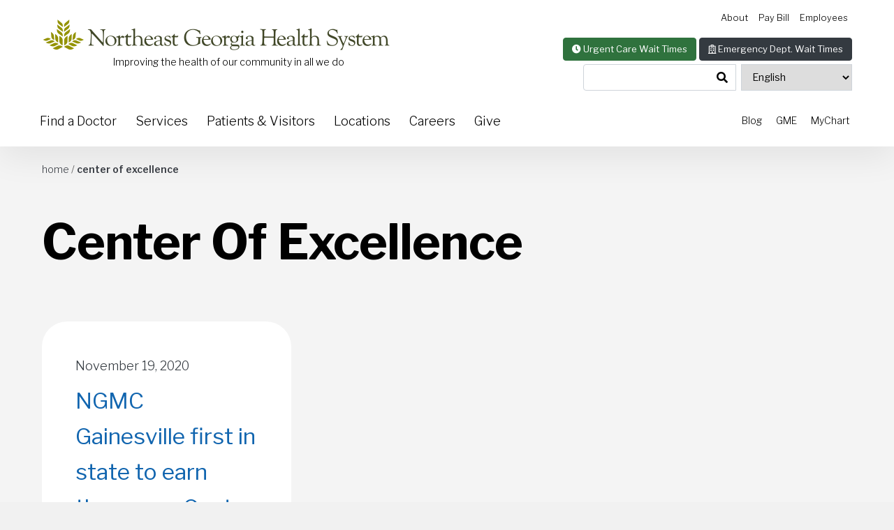

--- FILE ---
content_type: text/html; charset=UTF-8
request_url: https://www.nghs.com/tag/center-of-excellence
body_size: 12409
content:



<!DOCTYPE html>

<html lang="en-US" class="no-js no-svg ">
	
<head>
	
<meta charset="UTF-8">

<meta name="viewport" content="width=device-width, initial-scale=1.0, user-scalable=1">

	
<title>center of excellence Archives - Northeast Georgia Health System</title>
	
<link rel="shortcut icon" href="https://www.nghs.com/wp-content/themes/nghs-v2/assets/images/favicon/favicon.ico">
	
<link rel="icon" href="https://www.nghs.com/wp-content/themes/nghs-v2/assets/images/favicon/favicon.ico" type="image/x-icon">
	
<meta http-equiv="X-UA-Compatible" content="IE=edge,chrome=1" >
	
<meta name='robots' content='index, follow, max-image-preview:large, max-snippet:-1, max-video-preview:-1' />
	<style>img:is([sizes="auto" i], [sizes^="auto," i]) { contain-intrinsic-size: 3000px 1500px }</style>
	
	<!-- This site is optimized with the Yoast SEO Premium plugin v25.4 (Yoast SEO v26.7) - https://yoast.com/wordpress/plugins/seo/ -->
	<link rel="canonical" href="https://www.nghs.com/tag/center-of-excellence" />
	<meta property="og:locale" content="en_US" />
	<meta property="og:type" content="article" />
	<meta property="og:title" content="center of excellence Archives" />
	<meta property="og:url" content="https://www.nghs.com/tag/center-of-excellence" />
	<meta property="og:site_name" content="Northeast Georgia Health System" />
	<meta name="twitter:card" content="summary_large_image" />
	<meta name="twitter:site" content="@myNGHS" />
	<script type="application/ld+json" class="yoast-schema-graph">{"@context":"https://schema.org","@graph":[{"@type":"CollectionPage","@id":"https://www.nghs.com/tag/center-of-excellence","url":"https://www.nghs.com/tag/center-of-excellence","name":"center of excellence Archives - Northeast Georgia Health System","isPartOf":{"@id":"https://www.nghs.com/#website"},"breadcrumb":{"@id":"https://www.nghs.com/tag/center-of-excellence#breadcrumb"},"inLanguage":"en-US"},{"@type":"BreadcrumbList","@id":"https://www.nghs.com/tag/center-of-excellence#breadcrumb","itemListElement":[{"@type":"ListItem","position":1,"name":"home","item":"https://www.nghs.com/"},{"@type":"ListItem","position":2,"name":"center of excellence"}]},{"@type":"WebSite","@id":"https://www.nghs.com/#website","url":"https://www.nghs.com/","name":"Northeast Georgia Health System","description":"Improving the health of our community in all we do","publisher":{"@id":"https://www.nghs.com/#organization"},"potentialAction":[{"@type":"SearchAction","target":{"@type":"EntryPoint","urlTemplate":"https://www.nghs.com/?s={search_term_string}"},"query-input":{"@type":"PropertyValueSpecification","valueRequired":true,"valueName":"search_term_string"}}],"inLanguage":"en-US"},{"@type":"Organization","@id":"https://www.nghs.com/#organization","name":"NGHS","url":"https://www.nghs.com/","logo":{"@type":"ImageObject","inLanguage":"en-US","@id":"https://www.nghs.com/#/schema/logo/image/","url":"https://www.nghs.com/wp-content/uploads/2020/09/laurel-leaf_transparent-bg-001.png","contentUrl":"https://www.nghs.com/wp-content/uploads/2020/09/laurel-leaf_transparent-bg-001.png","width":1000,"height":740,"caption":"NGHS"},"image":{"@id":"https://www.nghs.com/#/schema/logo/image/"},"sameAs":["https://www.facebook.com/myNGHS","https://x.com/myNGHS","https://instagram.com/mynghs","https://linkedin.com/company/northeast-georgia-health-system","https://www.youtube.com/NGMCVideo"]}]}</script>
	<!-- / Yoast SEO Premium plugin. -->


<link rel='dns-prefetch' href='//fonts.googleapis.com' />
<link rel='dns-prefetch' href='//use.fontawesome.com' />
<link rel="alternate" type="application/rss+xml" title="Northeast Georgia Health System &raquo; center of excellence Tag Feed" href="https://www.nghs.com/tag/center-of-excellence/feed" />
<link rel='stylesheet' id='wp-block-library-css' href='https://www.nghs.com/wp-includes/css/dist/block-library/style.min.css?ver=6.8.3' type='text/css' media='all' />
<style id='classic-theme-styles-inline-css' type='text/css'>
/*! This file is auto-generated */
.wp-block-button__link{color:#fff;background-color:#32373c;border-radius:9999px;box-shadow:none;text-decoration:none;padding:calc(.667em + 2px) calc(1.333em + 2px);font-size:1.125em}.wp-block-file__button{background:#32373c;color:#fff;text-decoration:none}
</style>
<link rel='stylesheet' id='fm-accordion-css' href='https://www.nghs.com/wp-content/plugins/fullmedia-blocks/style.css?ver=1709755242' type='text/css' media='all' />
<style id='global-styles-inline-css' type='text/css'>
:root{--wp--preset--aspect-ratio--square: 1;--wp--preset--aspect-ratio--4-3: 4/3;--wp--preset--aspect-ratio--3-4: 3/4;--wp--preset--aspect-ratio--3-2: 3/2;--wp--preset--aspect-ratio--2-3: 2/3;--wp--preset--aspect-ratio--16-9: 16/9;--wp--preset--aspect-ratio--9-16: 9/16;--wp--preset--color--black: #000000;--wp--preset--color--cyan-bluish-gray: #abb8c3;--wp--preset--color--white: #ffffff;--wp--preset--color--pale-pink: #f78da7;--wp--preset--color--vivid-red: #cf2e2e;--wp--preset--color--luminous-vivid-orange: #ff6900;--wp--preset--color--luminous-vivid-amber: #fcb900;--wp--preset--color--light-green-cyan: #7bdcb5;--wp--preset--color--vivid-green-cyan: #00d084;--wp--preset--color--pale-cyan-blue: #8ed1fc;--wp--preset--color--vivid-cyan-blue: #0693e3;--wp--preset--color--vivid-purple: #9b51e0;--wp--preset--color--nghsorange: #eb6100;--wp--preset--color--nghsdarkorange: #b84c00;--wp--preset--color--nghsgreen: #989301;--wp--preset--color--nghsdarkgreen: #4d4d05;--wp--preset--color--nghsblue: #1165af;--wp--preset--color--nghslightergrey: #dddddd;--wp--preset--color--nghslightgrey: #c1c1c1;--wp--preset--color--nghsmediumgrey: #5a5a5a;--wp--preset--color--nghsdarkgrey: #383838;--wp--preset--gradient--vivid-cyan-blue-to-vivid-purple: linear-gradient(135deg,rgba(6,147,227,1) 0%,rgb(155,81,224) 100%);--wp--preset--gradient--light-green-cyan-to-vivid-green-cyan: linear-gradient(135deg,rgb(122,220,180) 0%,rgb(0,208,130) 100%);--wp--preset--gradient--luminous-vivid-amber-to-luminous-vivid-orange: linear-gradient(135deg,rgba(252,185,0,1) 0%,rgba(255,105,0,1) 100%);--wp--preset--gradient--luminous-vivid-orange-to-vivid-red: linear-gradient(135deg,rgba(255,105,0,1) 0%,rgb(207,46,46) 100%);--wp--preset--gradient--very-light-gray-to-cyan-bluish-gray: linear-gradient(135deg,rgb(238,238,238) 0%,rgb(169,184,195) 100%);--wp--preset--gradient--cool-to-warm-spectrum: linear-gradient(135deg,rgb(74,234,220) 0%,rgb(151,120,209) 20%,rgb(207,42,186) 40%,rgb(238,44,130) 60%,rgb(251,105,98) 80%,rgb(254,248,76) 100%);--wp--preset--gradient--blush-light-purple: linear-gradient(135deg,rgb(255,206,236) 0%,rgb(152,150,240) 100%);--wp--preset--gradient--blush-bordeaux: linear-gradient(135deg,rgb(254,205,165) 0%,rgb(254,45,45) 50%,rgb(107,0,62) 100%);--wp--preset--gradient--luminous-dusk: linear-gradient(135deg,rgb(255,203,112) 0%,rgb(199,81,192) 50%,rgb(65,88,208) 100%);--wp--preset--gradient--pale-ocean: linear-gradient(135deg,rgb(255,245,203) 0%,rgb(182,227,212) 50%,rgb(51,167,181) 100%);--wp--preset--gradient--electric-grass: linear-gradient(135deg,rgb(202,248,128) 0%,rgb(113,206,126) 100%);--wp--preset--gradient--midnight: linear-gradient(135deg,rgb(2,3,129) 0%,rgb(40,116,252) 100%);--wp--preset--font-size--small: 13px;--wp--preset--font-size--medium: 20px;--wp--preset--font-size--large: 36px;--wp--preset--font-size--x-large: 42px;--wp--preset--spacing--20: 0.44rem;--wp--preset--spacing--30: 0.67rem;--wp--preset--spacing--40: 1rem;--wp--preset--spacing--50: 1.5rem;--wp--preset--spacing--60: 2.25rem;--wp--preset--spacing--70: 3.38rem;--wp--preset--spacing--80: 5.06rem;--wp--preset--shadow--natural: 6px 6px 9px rgba(0, 0, 0, 0.2);--wp--preset--shadow--deep: 12px 12px 50px rgba(0, 0, 0, 0.4);--wp--preset--shadow--sharp: 6px 6px 0px rgba(0, 0, 0, 0.2);--wp--preset--shadow--outlined: 6px 6px 0px -3px rgba(255, 255, 255, 1), 6px 6px rgba(0, 0, 0, 1);--wp--preset--shadow--crisp: 6px 6px 0px rgba(0, 0, 0, 1);}:where(.is-layout-flex){gap: 0.5em;}:where(.is-layout-grid){gap: 0.5em;}body .is-layout-flex{display: flex;}.is-layout-flex{flex-wrap: wrap;align-items: center;}.is-layout-flex > :is(*, div){margin: 0;}body .is-layout-grid{display: grid;}.is-layout-grid > :is(*, div){margin: 0;}:where(.wp-block-columns.is-layout-flex){gap: 2em;}:where(.wp-block-columns.is-layout-grid){gap: 2em;}:where(.wp-block-post-template.is-layout-flex){gap: 1.25em;}:where(.wp-block-post-template.is-layout-grid){gap: 1.25em;}.has-black-color{color: var(--wp--preset--color--black) !important;}.has-cyan-bluish-gray-color{color: var(--wp--preset--color--cyan-bluish-gray) !important;}.has-white-color{color: var(--wp--preset--color--white) !important;}.has-pale-pink-color{color: var(--wp--preset--color--pale-pink) !important;}.has-vivid-red-color{color: var(--wp--preset--color--vivid-red) !important;}.has-luminous-vivid-orange-color{color: var(--wp--preset--color--luminous-vivid-orange) !important;}.has-luminous-vivid-amber-color{color: var(--wp--preset--color--luminous-vivid-amber) !important;}.has-light-green-cyan-color{color: var(--wp--preset--color--light-green-cyan) !important;}.has-vivid-green-cyan-color{color: var(--wp--preset--color--vivid-green-cyan) !important;}.has-pale-cyan-blue-color{color: var(--wp--preset--color--pale-cyan-blue) !important;}.has-vivid-cyan-blue-color{color: var(--wp--preset--color--vivid-cyan-blue) !important;}.has-vivid-purple-color{color: var(--wp--preset--color--vivid-purple) !important;}.has-black-background-color{background-color: var(--wp--preset--color--black) !important;}.has-cyan-bluish-gray-background-color{background-color: var(--wp--preset--color--cyan-bluish-gray) !important;}.has-white-background-color{background-color: var(--wp--preset--color--white) !important;}.has-pale-pink-background-color{background-color: var(--wp--preset--color--pale-pink) !important;}.has-vivid-red-background-color{background-color: var(--wp--preset--color--vivid-red) !important;}.has-luminous-vivid-orange-background-color{background-color: var(--wp--preset--color--luminous-vivid-orange) !important;}.has-luminous-vivid-amber-background-color{background-color: var(--wp--preset--color--luminous-vivid-amber) !important;}.has-light-green-cyan-background-color{background-color: var(--wp--preset--color--light-green-cyan) !important;}.has-vivid-green-cyan-background-color{background-color: var(--wp--preset--color--vivid-green-cyan) !important;}.has-pale-cyan-blue-background-color{background-color: var(--wp--preset--color--pale-cyan-blue) !important;}.has-vivid-cyan-blue-background-color{background-color: var(--wp--preset--color--vivid-cyan-blue) !important;}.has-vivid-purple-background-color{background-color: var(--wp--preset--color--vivid-purple) !important;}.has-black-border-color{border-color: var(--wp--preset--color--black) !important;}.has-cyan-bluish-gray-border-color{border-color: var(--wp--preset--color--cyan-bluish-gray) !important;}.has-white-border-color{border-color: var(--wp--preset--color--white) !important;}.has-pale-pink-border-color{border-color: var(--wp--preset--color--pale-pink) !important;}.has-vivid-red-border-color{border-color: var(--wp--preset--color--vivid-red) !important;}.has-luminous-vivid-orange-border-color{border-color: var(--wp--preset--color--luminous-vivid-orange) !important;}.has-luminous-vivid-amber-border-color{border-color: var(--wp--preset--color--luminous-vivid-amber) !important;}.has-light-green-cyan-border-color{border-color: var(--wp--preset--color--light-green-cyan) !important;}.has-vivid-green-cyan-border-color{border-color: var(--wp--preset--color--vivid-green-cyan) !important;}.has-pale-cyan-blue-border-color{border-color: var(--wp--preset--color--pale-cyan-blue) !important;}.has-vivid-cyan-blue-border-color{border-color: var(--wp--preset--color--vivid-cyan-blue) !important;}.has-vivid-purple-border-color{border-color: var(--wp--preset--color--vivid-purple) !important;}.has-vivid-cyan-blue-to-vivid-purple-gradient-background{background: var(--wp--preset--gradient--vivid-cyan-blue-to-vivid-purple) !important;}.has-light-green-cyan-to-vivid-green-cyan-gradient-background{background: var(--wp--preset--gradient--light-green-cyan-to-vivid-green-cyan) !important;}.has-luminous-vivid-amber-to-luminous-vivid-orange-gradient-background{background: var(--wp--preset--gradient--luminous-vivid-amber-to-luminous-vivid-orange) !important;}.has-luminous-vivid-orange-to-vivid-red-gradient-background{background: var(--wp--preset--gradient--luminous-vivid-orange-to-vivid-red) !important;}.has-very-light-gray-to-cyan-bluish-gray-gradient-background{background: var(--wp--preset--gradient--very-light-gray-to-cyan-bluish-gray) !important;}.has-cool-to-warm-spectrum-gradient-background{background: var(--wp--preset--gradient--cool-to-warm-spectrum) !important;}.has-blush-light-purple-gradient-background{background: var(--wp--preset--gradient--blush-light-purple) !important;}.has-blush-bordeaux-gradient-background{background: var(--wp--preset--gradient--blush-bordeaux) !important;}.has-luminous-dusk-gradient-background{background: var(--wp--preset--gradient--luminous-dusk) !important;}.has-pale-ocean-gradient-background{background: var(--wp--preset--gradient--pale-ocean) !important;}.has-electric-grass-gradient-background{background: var(--wp--preset--gradient--electric-grass) !important;}.has-midnight-gradient-background{background: var(--wp--preset--gradient--midnight) !important;}.has-small-font-size{font-size: var(--wp--preset--font-size--small) !important;}.has-medium-font-size{font-size: var(--wp--preset--font-size--medium) !important;}.has-large-font-size{font-size: var(--wp--preset--font-size--large) !important;}.has-x-large-font-size{font-size: var(--wp--preset--font-size--x-large) !important;}
:where(.wp-block-post-template.is-layout-flex){gap: 1.25em;}:where(.wp-block-post-template.is-layout-grid){gap: 1.25em;}
:where(.wp-block-columns.is-layout-flex){gap: 2em;}:where(.wp-block-columns.is-layout-grid){gap: 2em;}
:root :where(.wp-block-pullquote){font-size: 1.5em;line-height: 1.6;}
</style>
<link rel='stylesheet' id='google-fonts-franklin-css' href='https://fonts.googleapis.com/css2?family=Libre+Franklin:ital,wght@0,100;0,200;0,300;0,400;0,500;0,600;0,700;0,800;0,900;1,100;1,200;1,300;1,400;1,500;1,600;1,700;1,800;1,900&#038;display=swap' type='text/css' media='all' />
<link rel='stylesheet' id='google-materials-css' href='https://fonts.googleapis.com/icon?family=Material+Icons' type='text/css' media='all' />
<link rel='stylesheet' id='font-awesome-css' href='https://use.fontawesome.com/releases/v5.2.0/css/all.css' type='text/css' media='all' />
<link rel='stylesheet' id='nghs-style-css' href='https://www.nghs.com/wp-content/themes/nghs-v2/assets/css/style.css?ver=2.0012' type='text/css' media='all' />
<link rel='stylesheet' id='nghs-client-style-css' href='https://www.nghs.com/wp-content/themes/nghs-v2/assets/css/client.css?ver=2.002' type='text/css' media='all' />
<style id='kadence-blocks-global-variables-inline-css' type='text/css'>
:root {--global-kb-font-size-sm:clamp(0.8rem, 0.73rem + 0.217vw, 0.9rem);--global-kb-font-size-md:clamp(1.1rem, 0.995rem + 0.326vw, 1.25rem);--global-kb-font-size-lg:clamp(1.75rem, 1.576rem + 0.543vw, 2rem);--global-kb-font-size-xl:clamp(2.25rem, 1.728rem + 1.63vw, 3rem);--global-kb-font-size-xxl:clamp(2.5rem, 1.456rem + 3.26vw, 4rem);--global-kb-font-size-xxxl:clamp(2.75rem, 0.489rem + 7.065vw, 6rem);}:root {--global-palette1: #3182CE;--global-palette2: #2B6CB0;--global-palette3: #1A202C;--global-palette4: #2D3748;--global-palette5: #4A5568;--global-palette6: #718096;--global-palette7: #EDF2F7;--global-palette8: #F7FAFC;--global-palette9: #ffffff;}
</style>
<link rel="https://api.w.org/" href="https://www.nghs.com/wp-json/" /><link rel="alternate" title="JSON" type="application/json" href="https://www.nghs.com/wp-json/wp/v2/tags/150" /><link rel="EditURI" type="application/rsd+xml" title="RSD" href="https://www.nghs.com/xmlrpc.php?rsd" />
<!-- Stream WordPress user activity plugin v4.1.1 -->
<link rel="icon" href="https://www.nghs.com/wp-content/uploads/2021/08/cropped-leaf-bg-right-001-32x32.png" sizes="32x32" />
<link rel="icon" href="https://www.nghs.com/wp-content/uploads/2021/08/cropped-leaf-bg-right-001-192x192.png" sizes="192x192" />
<link rel="apple-touch-icon" href="https://www.nghs.com/wp-content/uploads/2021/08/cropped-leaf-bg-right-001-180x180.png" />
<meta name="msapplication-TileImage" content="https://www.nghs.com/wp-content/uploads/2021/08/cropped-leaf-bg-right-001-270x270.png" />
	
<style>
.header-image-large {background-attachment: scroll;}
.header-alert-wrapper.alert-bg-red {
    background: #eb6100;
}
</style>

<!-- Google Tag Manager - NGHS.com-->
<script>(function(w,d,s,l,i){w[l]=w[l]||[];w[l].push({'gtm.start':
new Date().getTime(),event:'gtm.js'});var f=d.getElementsByTagName(s)[0],
j=d.createElement(s),dl=l!='dataLayer'?'&l='+l:'';j.async=true;j.src=
'https://www.googletagmanager.com/gtm.js?id='+i+dl;f.parentNode.insertBefore(j,f);
})(window,document,'script','dataLayer','GTM-PGQW732');</script>
<!-- End Google Tag Manager 2022 -->



<!-- start Google Tag Manager - Cross-Domain -->
<script>(function(w,d,s,l,i){w[l]=w[l]||[];w[l].push({'gtm.start':
new Date().getTime(),event:'gtm.js'});var f=d.getElementsByTagName(s)[0],
j=d.createElement(s),dl=l!='dataLayer'?'&l='+l:'';j.async=true;j.src=
'https://www.googletagmanager.com/gtm.js?id='+i+dl;f.parentNode.insertBefore(j,f);
})(window,document,'script','dataLayer','GTM-WHG6KM3');</script>
<!-- end Google Tag Manager -->	
</head>

<body class="archive tag tag-center-of-excellence tag-150 wp-theme-nghs-v2 class-name careers-section">
	
<!-- Google Tag Manager (noscript) 2022 -->
<noscript><iframe src=https://www.googletagmanager.com/ns.html?id=GTM-PGQW732
height="0" width="0" style="display:none;visibility:hidden"></iframe></noscript>
<!-- End Google Tag Manager (noscript) 2022 -->

<!-- Google Tag Manager (noscript) -->
<noscript><iframe src="https://www.googletagmanager.com/ns.html?id=GTM-WHG6KM3"
height="0" width="0" style="display:none;visibility:hidden"></iframe></noscript>
<!-- End Google Tag Manager (noscript) -->	
<a class="skip-link sr-only" href="#content">Skip to content</a>
	
<header class="bg-white">

<div id="masthead" class="wrapper header-wrapper" role="banner">
	
  <div class="container-semi-fluid header-container">
	  
    <div class="row header-row">
		
      <div class="col-3 col-lg-6 col-md-5 header-col-left">
		  
        <div class="header-logo"><a href="https://www.nghs.com/" rel="home"><img src="/wp-content/uploads/2023/03/nghs-logo-2023.webp" alt="Northeast Georgia Health System" class="logo-desktop d-none d-md-block" style="height:auto;"><img src="https://www.nghs.com/wp-content/themes/nghs-v2/assets/images/nghs-leaf.svg?v=1.1" alt="Northeast Georgia Health System" class="logo-mobile logo-leaf d-block d-md-none"></a></div>		  <!-- start DESKTOP TAGLINE -->	
		  <div class="d-none d-md-block header-tagline tagline-desktop">Improving the health of our community in all we do</div>
		  <!-- start DESKTOP TAGLINE -->
      </div>
		
      		
      <div class="col-9 col-lg-6 col-md-7 header-col-right">
		  
        <div class="header-right-links d-none d-lg-block mb-0 mb-lg-3">
			
          <a href="/about" class="d-none d-lg-inline">About</a>

<a href="/pay-my-bill" class="d-none d-lg-inline">Pay Bill</a>

<a href="/employee-resources" class="d-none d-lg-inline">Employees</a>

			
        </div>
		  
        <div class="header-search">
			<div class="wait-times" style="margin-bottom: 1%;">
		
				<a href="/urgent-care?ref=hdr" class="btn btn-spring-green urgent-care" style="font-size: small;"><span class="fa fa-clock"></span> Urgent Care Wait Times</a>
				<a href="/emergency-unplanned-care" class="btn btn-dark emergency" style="font-size: small;"><span class="far fa-hospital"></span> Emergency Dept. Wait Times</a>
			</div>

			
			
		 <div class="d-inline-block float-right mb-2 small gtranslate"><div class="gtranslate_wrapper" id="gt-wrapper-61975117"></div></div>

			
			
          <form action="/" method="get" autocomplete="off" role="search">
            <div class="input-group search-input-group" style="width: auto;">
              <input type="text" name="s" id="s" class="form-control" placeholder="" aria-label="Search Bar">
              <div class="input-group-append">
                <button class="btn btn-default" aria-label="magnifying glass search icon" type="submit"> <span class="fa fa-search"></span> </button>
              </div>
            </div>
            <!-- /.search-input-group -->
          </form>
        </div>
		  
        <div class="top-subnav">
          <div class="d-none d-lg-block desktop-top-subnav">
            <a href="/blog">Blog</a>
<a href="http://www.ngmcgme.org" target="_blank">GME</a>
<a href="/mychart-info">MyChart</a>          </div>
          <div class="d-none d-md-block d-lg-none mobile-top-subnav">
            <button class="btn rounded bg-white border" type="button" data-toggle="collapse" data-target="#mobile-top-subnav-panel" aria-expanded="false" aria-controls="mobile-top-subnav-panel"><small><i class="fas fa-plus"></i></small></button>
            <div class="collapse bg-white shadow-lg" id="mobile-top-subnav-panel">
              <a href="/blog">Blog</a>
<a href="http://www.ngmcgme.org" target="_blank">GME</a>
<a href="/mychart-info">MyChart</a>            </div>
          </div>
        </div>
        <!-- /.top-nav --> 
        
      </div>
		
      <div class="mobile-button-wrapper col-12 d-md-none mt-3 mb-3">
        <div class="mobile-button" id="mobnav-btn"> <span>Menu</span> </div>
        <!-- /.mobile-button/ --> 
      </div>
		
      		
		
		
		
    </div>
	  
  </div>
	
  <!-- /.header-container -->
  
  	
</div>
<!-- #masthead /.header-wrapper -->





<div class="wrapper top-navigation-wrapper">
	
<div class="container-semi-fluid top-navigation-container">
	
	<div class="row top-navigation-row">

		<div class="top-nav col-12 col-lg-10 col-md-11 d-none d-md-block">
			<ul class="sf-menu">					<li>
					<a href="https://doctors.nghs.com/search?sort=availability_density_best" tabindex="20">Find a Doctor</a>
					</li>
					<li class="megamenu">
					<a href="https://www.nghs.com/programs-services" tabindex="21">Services</a>
					<ul class="shadow">
<li><div class="row"><div class="col col-sm-4 pr-0 pl-0">					<a href="https://www.nghs.com/bariatrics" tabindex="22">Bariatric Weight Loss</a>
					<a href="https://www.nghs.com/behavioral-health-services" tabindex="23">Behavioral Health</a>
					<a href="https://www.nghs.com/cancer" tabindex="24">Cancer Services</a>
					<a href="https://www.nghs.com/diabetes" tabindex="25">Diabetes Services</a>
					<a href="https://www.nghs.com/endoscopy" tabindex="26">Endoscopy</a>
					<a href="https://www.nghs.com/emergency-unplanned-care" tabindex="27">Emergency Care</a>
					<a href="https://www.nghs.com/heart-vascular" tabindex="28">Heart &#038; Vascular Services</a>
					<a href="https://www.nghs.com/programs-services/home-health" tabindex="29">Home Health</a>
					<a href="https://www.nghs.com/hospice" tabindex="30">Hospice</a>
</div><div class="col col-sm-4 pr-0 pl-0">					<a href="https://www.nghs.com/imaging-radiology" tabindex="31">Imaging & Radiology</a>
					<a href="https://www.nghs.com/laboratory-services" tabindex="32">Laboratory</a>
					<a href="https://www.nghs.com/long-term-care" tabindex="33">Long-Term Care</a>
					<a href="https://www.nghs.com/neurosciences" tabindex="34">Neurosciences</a>
					<a href="https://www.nghs.com/orthopedics" tabindex="35">Orthopedics</a>
					<a href="https://www.nghs.com/occupational-medicine" tabindex="36">Occupational Medicine</a>
					<a href="https://www.nghs.com/pain-medicine" tabindex="37">Pain Medicine</a>
					<a href="https://www.nghs.com/pulmonary-rehabilitation" tabindex="38">Pulmonary Rehabilitation</a>
</div><div class="col col-sm-4 pr-0 pl-0">					<a href="https://www.nghs.com/rehabilitation-services" tabindex="39">Rehabilitation</a>
					<a href="https://www.nghs.com/research" tabindex="40">Research</a>
					<a href="https://www.nghs.com/sleep-disorder-center" tabindex="41">Sleep Disorders</a>
					<a href="https://www.nghs.com/surgery" tabindex="42">Surgery</a>
					<a href="https://www.nghs.com/trauma" tabindex="43">Trauma</a>
					<a href="https://www.nghs.com/urgent-care" tabindex="44">Urgent Care</a>
					<a href="https://www.nghs.com/women" tabindex="45">Women & Children</a>
					<a href="https://www.nghs.com/wound-healing-center" tabindex="46">Wound Healing Center</a>
</div></div></li>					</ul>
					</li>
					<li>
					<a href="/patients-visitors" tabindex="47">Patients & Visitors</a>
					<ul class="shadow">
					<li>
					<a href="https://www.nghs.com/visitation" tabindex="48">Visitation Guidelines</a>
					</li>
					<li>
					<a href="https://events.nghs.com" target="_blank" tabindex="49">Classes & Events</a>
					</li>
					<li>
					<a href="/insurance-and-payment" tabindex="50">Insurance & Payment</a>
					</li>
					<li>
					<a href="https://www.nghs.com/interpreting-services" tabindex="51">Interpreting Services</a>
					</li>
					<li>
					<a href="https://www.nghs.com/patient-services-forms" tabindex="52">Patient Services &#038; Forms</a>
					</li>
					<li>
					<a href="https://www.nghs.com/campus-maps" tabindex="53">Campus Maps</a>
					</li>
					<li>
					<a href="https://www.nghs.com/community-health-resources" tabindex="54">Community Resources</a>
					</li>
					<li>
					<a href="https://www.nghs.com/gift-shops" tabindex="55">The Window Shops</a>
					</li>
					</ul>
					</li>
					<li>
					<a href="https://www.nghs.com/our-locations" tabindex="56">Locations</a>
					<ul class="shadow">
					<li>
					<a href="/locations/gainesville" tabindex="57">Gainesville</a>
					</li>
					<li>
					<a href="/locations/braselton" tabindex="58">Braselton</a>
					</li>
					<li>
					<a href="/locations/barrow" tabindex="59">Barrow</a>
					</li>
					<li>
					<a href="https://www.nghs.com/locations/habersham" tabindex="60">Habersham</a>
					</li>
					<li>
					<a href="/locations/lumpkin" tabindex="61">Lumpkin</a>
					</li>
					<li>
					<a href="/medical-office-buildings" tabindex="62">Medical Office Buildings</a>
					</li>
					<li>
					<a href="/urgent-care" tabindex="63">Urgent Care</a>
					</li>
					</ul>
					</li>
					<li class="d-block d-md-none d-lg-none">
					<a href="/about" tabindex="64">About</a>
					</li>
					<li class="d-block d-md-none d-lg-none">
					<a href="https://www.nghs.com/news" tabindex="65">News &amp; Press</a>
					</li>
					<li class="d-block d-md-none d-lg-none">
					<a href="https://www.nghs.com/blog" tabindex="66">Blog</a>
					</li>
					<li class="d-block d-md-none d-lg-none">
					<a href="https://www.nghs.com/podcast" tabindex="67">Podcast</a>
					</li>
					<li class="d-block d-md-none d-lg-none">
					<a href="https://events.nghs.com" target="_blank" tabindex="68">Classes & Events</a>
					</li>
					<li>
					<a href="/careers" tabindex="69">Careers</a>
					</li>
					<li>
					<a href="/make-a-donation" tabindex="70">Give</a>
					</li>
					<li class="d-block d-md-none d-lg-none">
					<a href="/mychart-info" tabindex="71">MyChart</a>
					</li>
					<li class="d-block d-md-none d-lg-none">
					<a href="/contact" tabindex="72">Contact</a>
					</li>
</ul>			
		</div><!-- /.top-nav -->
		
		

		
		
	</div>		
	
</div>
</div><!-- /.top-navigation-wrapper -->










<!-- START: Navigation Menu -->
<div class="mobile-nav navigation-menu shadow-lg">

	<div class="nav-close-button">
		<span class="fas fa-times"></span>
	</div><!-- /.nav-close-button -->

	<div class="nav-menus-wrapper">
		
		<div class="container-semi-fluid nav-menus-container">

			<div class="row">
				<div class="col-12">
					<div class="mobile-nav"><ul>					<li>
					<div class="mli">
					<a href="https://doctors.nghs.com/search?sort=availability_density_best">Find a Doctor</a>
					</div>
					</li>
					<li class="megamenu">
					<div class="mli">
					<a href="https://www.nghs.com/programs-services">Services</a>
					<div class="mli-expand"><i class="fas fa-angle-down"></i></div>
					</div>
					<ul>
					<li>
					<div class="mli">
					<a href="https://www.nghs.com/bariatrics">Bariatric Weight Loss</a>
					</div>
					</li>
					<li>
					<div class="mli">
					<a href="https://www.nghs.com/behavioral-health-services">Behavioral Health</a>
					</div>
					</li>
					<li>
					<div class="mli">
					<a href="https://www.nghs.com/cancer">Cancer Services</a>
					</div>
					</li>
					<li>
					<div class="mli">
					<a href="https://www.nghs.com/diabetes">Diabetes Services</a>
					</div>
					</li>
					<li>
					<div class="mli">
					<a href="https://www.nghs.com/endoscopy">Endoscopy</a>
					</div>
					</li>
					<li>
					<div class="mli">
					<a href="https://www.nghs.com/emergency-unplanned-care">Emergency Care</a>
					</div>
					</li>
					<li>
					<div class="mli">
					<a href="https://www.nghs.com/heart-vascular">Heart &#038; Vascular Services</a>
					</div>
					</li>
					<li>
					<div class="mli">
					<a href="https://www.nghs.com/programs-services/home-health">Home Health</a>
					</div>
					</li>
					<li>
					<div class="mli">
					<a href="https://www.nghs.com/hospice">Hospice</a>
					</div>
					</li>
					<li>
					<div class="mli">
					<a href="https://www.nghs.com/imaging-radiology">Imaging & Radiology</a>
					</div>
					</li>
					<li>
					<div class="mli">
					<a href="https://www.nghs.com/laboratory-services">Laboratory</a>
					</div>
					</li>
					<li>
					<div class="mli">
					<a href="https://www.nghs.com/long-term-care">Long-Term Care</a>
					</div>
					</li>
					<li>
					<div class="mli">
					<a href="https://www.nghs.com/neurosciences">Neurosciences</a>
					</div>
					</li>
					<li>
					<div class="mli">
					<a href="https://www.nghs.com/orthopedics">Orthopedics</a>
					</div>
					</li>
					<li>
					<div class="mli">
					<a href="https://www.nghs.com/occupational-medicine">Occupational Medicine</a>
					</div>
					</li>
					<li>
					<div class="mli">
					<a href="https://www.nghs.com/pain-medicine">Pain Medicine</a>
					</div>
					</li>
					<li>
					<div class="mli">
					<a href="https://www.nghs.com/pulmonary-rehabilitation">Pulmonary Rehabilitation</a>
					</div>
					</li>
					<li>
					<div class="mli">
					<a href="https://www.nghs.com/rehabilitation-services">Rehabilitation</a>
					</div>
					</li>
					<li>
					<div class="mli">
					<a href="https://www.nghs.com/research">Research</a>
					</div>
					</li>
					<li>
					<div class="mli">
					<a href="https://www.nghs.com/sleep-disorder-center">Sleep Disorders</a>
					</div>
					</li>
					<li>
					<div class="mli">
					<a href="https://www.nghs.com/surgery">Surgery</a>
					</div>
					</li>
					<li>
					<div class="mli">
					<a href="https://www.nghs.com/trauma">Trauma</a>
					</div>
					</li>
					<li>
					<div class="mli">
					<a href="https://www.nghs.com/urgent-care">Urgent Care</a>
					</div>
					</li>
					<li>
					<div class="mli">
					<a href="https://www.nghs.com/women">Women & Children</a>
					</div>
					</li>
					<li>
					<div class="mli">
					<a href="https://www.nghs.com/wound-healing-center">Wound Healing Center</a>
					</div>
					</li>
					</ul>
					</li>
					<li>
					<div class="mli">
					<a href="/patients-visitors">Patients & Visitors</a>
					<div class="mli-expand"><i class="fas fa-angle-down"></i></div>
					</div>
					<ul>
					<li>
					<div class="mli">
					<a href="https://www.nghs.com/visitation">Visitation Guidelines</a>
					</div>
					</li>
					<li>
					<div class="mli">
					<a href="https://events.nghs.com" target="_blank">Classes & Events</a>
					</div>
					</li>
					<li>
					<div class="mli">
					<a href="/insurance-and-payment">Insurance & Payment</a>
					</div>
					</li>
					<li>
					<div class="mli">
					<a href="https://www.nghs.com/interpreting-services">Interpreting Services</a>
					</div>
					</li>
					<li>
					<div class="mli">
					<a href="https://www.nghs.com/patient-services-forms">Patient Services &#038; Forms</a>
					</div>
					</li>
					<li>
					<div class="mli">
					<a href="https://www.nghs.com/campus-maps">Campus Maps</a>
					</div>
					</li>
					<li>
					<div class="mli">
					<a href="https://www.nghs.com/community-health-resources">Community Resources</a>
					</div>
					</li>
					<li>
					<div class="mli">
					<a href="https://www.nghs.com/gift-shops">The Window Shops</a>
					</div>
					</li>
					</ul>
					</li>
					<li>
					<div class="mli">
					<a href="https://www.nghs.com/our-locations">Locations</a>
					<div class="mli-expand"><i class="fas fa-angle-down"></i></div>
					</div>
					<ul>
					<li>
					<div class="mli">
					<a href="/locations/gainesville">Gainesville</a>
					</div>
					</li>
					<li>
					<div class="mli">
					<a href="/locations/braselton">Braselton</a>
					</div>
					</li>
					<li>
					<div class="mli">
					<a href="/locations/barrow">Barrow</a>
					</div>
					</li>
					<li>
					<div class="mli">
					<a href="https://www.nghs.com/locations/habersham">Habersham</a>
					</div>
					</li>
					<li>
					<div class="mli">
					<a href="/locations/lumpkin">Lumpkin</a>
					</div>
					</li>
					<li>
					<div class="mli">
					<a href="/medical-office-buildings">Medical Office Buildings</a>
					</div>
					</li>
					<li>
					<div class="mli">
					<a href="/urgent-care">Urgent Care</a>
					</div>
					</li>
					</ul>
					</li>
					<li class="d-block d-md-none d-lg-none">
					<div class="mli">
					<a href="/about">About</a>
					</div>
					</li>
					<li class="d-block d-md-none d-lg-none">
					<div class="mli">
					<a href="https://www.nghs.com/news">News &amp; Press</a>
					</div>
					</li>
					<li class="d-block d-md-none d-lg-none">
					<div class="mli">
					<a href="https://www.nghs.com/blog">Blog</a>
					</div>
					</li>
					<li class="d-block d-md-none d-lg-none">
					<div class="mli">
					<a href="https://www.nghs.com/podcast">Podcast</a>
					</div>
					</li>
					<li class="d-block d-md-none d-lg-none">
					<div class="mli">
					<a href="https://events.nghs.com" target="_blank">Classes & Events</a>
					</div>
					</li>
					<li>
					<div class="mli">
					<a href="/careers">Careers</a>
					</div>
					</li>
					<li>
					<div class="mli">
					<a href="/make-a-donation">Give</a>
					</div>
					</li>
					<li class="d-block d-md-none d-lg-none">
					<div class="mli">
					<a href="/mychart-info">MyChart</a>
					</div>
					</li>
					<li class="d-block d-md-none d-lg-none">
					<div class="mli">
					<a href="/contact">Contact</a>
					</div>
					</li>
</ul></div>				</div>		
			</div>
			
		</div><!-- /.nav-menus-container -->

	</div><!-- /.nav-menus-wrapper -->

	




</div>
<!-- END: Navigation Menu -->
</header>
	<div id="main-content"></div>


        <style>
			.page-title {text-transform: capitalize;}
.article-item {
    -webkit-transition: all .3s ease-in-out;
    -moz-transition: all .3s ease-in-out;
    transition: all .3s ease-in-out;
    position: relative;
    top: 0;
}
.article-item:hover {
    top: -15px;
}
.article-item a {
    text-decoration: none;
    display: block;
    height: 100%;
}
.article-item .h2 {
    line-height: 1.5em;
}
.post-title {
    color: #1165af;
}
/* */

/* */

.post-tags .tag-list {
    margin: 0px 3px 0px 3px;
    padding: 0;
    max-width: 80%;
    float: right;
}
.post-tags {
    position: absolute;
    bottom: 3px;
    right: 0px;
    width: 100%;
}
.post-tags .tag-list li {
    display: inline-block;
    background: #00000052;
    font-size: 11px;
    padding: 4px 7px;
    line-height: normal;
    border-radius: 4px;
    margin: 0px 3px 4px 3px;
    color: #ffffff;
    text-transform: uppercase;
    float: right;
}
.sticky {
    position: -webkit-sticky;
    position: sticky;
    top: 120px;
 
}
.archives {
    height: 240px;
    overflow-y: auto;
}
.archives .year {
    margin-top: 30px;
    display: inline-block;
    display: inline-block;
    padding-right: 40px;
}

.archives .year:first-of-type {
    margin-top: 0px;
}

.archives::-webkit-scrollbar-track
{
border: 1px solid #BCBCBC;	border-radius: 10px;
	background-color: #F5F5F5;
}

.archives::-webkit-scrollbar
{
	width: 12px;
	background-color: #F5F5F5;
}

.archives::-webkit-scrollbar-thumb
{
	border-radius: 10px;
	-webkit-box-shadow: inset 0 0 6px rgba(0,0,0,.3);
	background-color: #656565;
}
</style>






<div class="wrapper breadcrumbs-wrapper"><div class="container-semi-fluid breadcrumbs-container"><span><span><a href="https://www.nghs.com/">home</a></span> / <span class="breadcrumb_last" aria-current="page"><strong>center of excellence</strong></span></span></div></div>
<!-- START: Content Section -->
<div class="wrapper content-wrapper">
	<div class="container-semi-fluid content-container">


		<div class="row content-row">
			<div class="col-md-12 content-col">


				<div id="primary" class="content-area">
					<main id="main" class="site-main" role="main">









	<header class="page-header">
		<h1 class='page-title mb-5'>center of excellence</h1>		
		
		
		
		
		



		
		
		
		
		
		
	</header><!-- .page-header -->



<div class="row">		
						
<div class="post-archive row col-12 col-lg-12">

									
			<div class="col-12 col-md-6 col-lg-4 col-xl-4 mt-4 mb-4">

				<div class="article-item rounded-huge bg-white pb-0 item" style="height: 100%;">

					
					<a href='https://www.nghs.com/2020/11/19/ngmc-gainesville-first-in-state-to-earn-three-new-center-of-excellence-designations' title='NGMC Gainesville first in state to earn three new Center of Excellence designations'>					

					
						
												
					

					<div class="p-5">

						<div class="p-info-inner">
<div class="text-dark noselect mb-2">November 19, 2020</div>
							<h3 class="post-title mt-0 mb-0 noselect h3">NGMC Gainesville first in state to earn three new Center of Excellence designations</h3>
							
							
							
							
							
									<p class='mt-3'>Read article &raquo;</p>						
							

						</div>
						
					</div>
					</a>
				</div>
			</div>

	<div class="paged container-semi-fluid mt-5 mb-5">
	
		</div>


</div>
	

</div>

					
					
					
					


					</main><!-- #main -->
				</div><!-- #primary -->

			
			
			
					

				
			
			
			
			

			</div>
		</div><!-- /.content-row -->


	</div>
</div>
<!-- END: Content Section -->


<div style="height:60px" aria-hidden="true" class="wp-block-spacer"></div>



<!-- START FOOTER SECTION -->
<div class="footer-section">
<hr class="wp-block-separator">
<div class="wp-block-columns mb-0 container-semi-fluid">
  <div class="wp-block-column d-none d-md-flex">
    <figure class="wp-block-image is-resized size-large is-style-default mt-5"><img src="https://www.nghs.com/wp-content/themes/nghs-v2/assets/images/nghs-leaf.svg?v=1.1" alt="" class="wp-image-11136" width="125" style="max-width: 125px;"></figure>
  </div>
  <div class="wp-block-column">
    <div class="wp-block-group">
      <div class="wp-block-group__inner-container">
        <div class="wp-block-group">
          <div class="wp-block-group__inner-container">
            <h4 class="mb-4">About Us</h4>
			<p><a href="https://doctors.nghs.com/search?sort=availability_density_best">Doctors</a></p>
<p><a href="/programs-services">Services</a></p>
<p><a href="/our-locations">Locations</a></p>
<p><a href="/news">News &amp; Updates</a></p>
<p><a href="/event-list">Classes &amp; Events</a></p>
<p><a href="/careers">Careers</a></p>
<p><a href="/employee-resources">For Employees</a></p>          </div>
        </div>
      </div>
    </div>
  </div>
  <div class="wp-block-column">
    <div class="wp-block-group">
      <div class="wp-block-group__inner-container">
        <h4 class="mb-4">Patients &amp; Visitors</h4>
		<p><a href="/visiting">Visitation Guidelines</a></p>
<p><a href="/campus-maps">Campus Maps</a></p>
<p><a href="/pay-my-bill">Billing Questions</a></p>
<p><a href="/insurance">Insurance Information</a></p>
<p><a href="/financial-assistance">Financial Assistance</a></p>
<p><a href="https://mychart.nghs.com/mychart/Authentication/Login" rel="noreferrer noopener" target="_blank">Login to MyChart</a></p>
<p><a href="/contact">Patient Relations</a></p>
<p><a href="/rights-responsibilities">Patient Rights &amp; Responsibilities</a></p>
<p><a href="/medical-records">Request Medical Records</a></p>
<p><a href="/community-benefit-resources">Community Benefit</a></p>
<p><a href="/interpreting-services">Interpreting Services</a></p>
<p><a href="/gift-shops">Gift Shops</a></p>
<p><a href="/about/give-recognition">Give Recognition</a></p>
      </div>
    </div>
  </div>
  <div class="wp-block-column">
    <div class="wp-block-group">
      <div class="wp-block-group__inner-container">
        <div class="wp-block-group">
          <div class="wp-block-group__inner-container">
            <h4 class="mb-4">Organization</h4>
			<p><a href="/our-locations">NGMC</a></p>
<p><a href="https://www.ngpg.org" rel="noreferrer noopener" target="_blank">NGPG</a></p>
<p><a href="/heart">Georgia Heart Institute</a></p>
<p><a href="http://www.ngmcgme.org" rel="noreferrer noopener" target="_blank">GME</a></p>
<p><a href="/research">Research</a></p>
<p><a href="/foundation">Foundation</a></p>
<p><a href="https://healthpartnersnetwork.com/" rel="noreferrer noopener" target="_blank">Health Partners</a></p>          </div>
        </div>
      </div>
    </div>
  </div>
  <div class="wp-block-column">
    <h4 class="mb-4">Connect.</h4>
	<p><a href="/connect">Social</a></p>
<p><a href="/blog">Blog</a></p>
<p><a href="/news">News &amp; Press</a></p>
<p><a href="/volunteer">Volunteer</a></p>
<p><a href="/make-a-donation">Give</a></p>  </div>
</div>
<div style="height:60px" aria-hidden="true" class="wp-block-spacer"></div>
<ul class="wp-block-social-links aligncenter">

<li class="wp-social-link wp-social-link-facebook wp-block-social-link"><a href="https://www.facebook.com/myNGHS" aria-label="Facebook: https://www.facebook.com/myNGHS" class="wp-block-social-link-anchor"> <svg width="24" height="24" viewBox="0 0 24 24" version="1.1" xmlns="http://www.w3.org/2000/svg" role="img" aria-hidden="true" focusable="false"><path d="M12 2C6.5 2 2 6.5 2 12c0 5 3.7 9.1 8.4 9.9v-7H7.9V12h2.5V9.8c0-2.5 1.5-3.9 3.8-3.9 1.1 0 2.2.2 2.2.2v2.5h-1.3c-1.2 0-1.6.8-1.6 1.6V12h2.8l-.4 2.9h-2.3v7C18.3 21.1 22 17 22 12c0-5.5-4.5-10-10-10z"></path></svg></a></li>

<li class="wp-social-link wp-social-link-twitter wp-block-social-link"><a href="https://twitter.com/myNGHS" aria-label="Twitter: https://twitter.com/myNGHS" class="wp-block-social-link-anchor"> <svg width="24" height="24" viewBox="0 0 24 24" version="1.1" xmlns="http://www.w3.org/2000/svg" role="img" aria-hidden="true" focusable="false"><path d="M22.23,5.924c-0.736,0.326-1.527,0.547-2.357,0.646c0.847-0.508,1.498-1.312,1.804-2.27 c-0.793,0.47-1.671,0.812-2.606,0.996C18.324,4.498,17.257,4,16.077,4c-2.266,0-4.103,1.837-4.103,4.103 c0,0.322,0.036,0.635,0.106,0.935C8.67,8.867,5.647,7.234,3.623,4.751C3.27,5.357,3.067,6.062,3.067,6.814 c0,1.424,0.724,2.679,1.825,3.415c-0.673-0.021-1.305-0.206-1.859-0.513c0,0.017,0,0.034,0,0.052c0,1.988,1.414,3.647,3.292,4.023 c-0.344,0.094-0.707,0.144-1.081,0.144c-0.264,0-0.521-0.026-0.772-0.074c0.522,1.63,2.038,2.816,3.833,2.85 c-1.404,1.1-3.174,1.756-5.096,1.756c-0.331,0-0.658-0.019-0.979-0.057c1.816,1.164,3.973,1.843,6.29,1.843 c7.547,0,11.675-6.252,11.675-11.675c0-0.178-0.004-0.355-0.012-0.531C20.985,7.47,21.68,6.747,22.23,5.924z"></path></svg></a></li>

<li class="wp-social-link wp-social-link-instagram wp-block-social-link"><a href="https://instagram.com/mynghs" aria-label="Instagram: https://instagram.com/mynghs" class="wp-block-social-link-anchor"> <svg width="24" height="24" viewBox="0 0 24 24" version="1.1" xmlns="http://www.w3.org/2000/svg" role="img" aria-hidden="true" focusable="false"><path d="M12,4.622c2.403,0,2.688,0.009,3.637,0.052c0.877,0.04,1.354,0.187,1.671,0.31c0.42,0.163,0.72,0.358,1.035,0.673 c0.315,0.315,0.51,0.615,0.673,1.035c0.123,0.317,0.27,0.794,0.31,1.671c0.043,0.949,0.052,1.234,0.052,3.637 s-0.009,2.688-0.052,3.637c-0.04,0.877-0.187,1.354-0.31,1.671c-0.163,0.42-0.358,0.72-0.673,1.035 c-0.315,0.315-0.615,0.51-1.035,0.673c-0.317,0.123-0.794,0.27-1.671,0.31c-0.949,0.043-1.233,0.052-3.637,0.052 s-2.688-0.009-3.637-0.052c-0.877-0.04-1.354-0.187-1.671-0.31c-0.42-0.163-0.72-0.358-1.035-0.673 c-0.315-0.315-0.51-0.615-0.673-1.035c-0.123-0.317-0.27-0.794-0.31-1.671C4.631,14.688,4.622,14.403,4.622,12 s0.009-2.688,0.052-3.637c0.04-0.877,0.187-1.354,0.31-1.671c0.163-0.42,0.358-0.72,0.673-1.035 c0.315-0.315,0.615-0.51,1.035-0.673c0.317-0.123,0.794-0.27,1.671-0.31C9.312,4.631,9.597,4.622,12,4.622 M12,3 C9.556,3,9.249,3.01,8.289,3.054C7.331,3.098,6.677,3.25,6.105,3.472C5.513,3.702,5.011,4.01,4.511,4.511 c-0.5,0.5-0.808,1.002-1.038,1.594C3.25,6.677,3.098,7.331,3.054,8.289C3.01,9.249,3,9.556,3,12c0,2.444,0.01,2.751,0.054,3.711 c0.044,0.958,0.196,1.612,0.418,2.185c0.23,0.592,0.538,1.094,1.038,1.594c0.5,0.5,1.002,0.808,1.594,1.038 c0.572,0.222,1.227,0.375,2.185,0.418C9.249,20.99,9.556,21,12,21s2.751-0.01,3.711-0.054c0.958-0.044,1.612-0.196,2.185-0.418 c0.592-0.23,1.094-0.538,1.594-1.038c0.5-0.5,0.808-1.002,1.038-1.594c0.222-0.572,0.375-1.227,0.418-2.185 C20.99,14.751,21,14.444,21,12s-0.01-2.751-0.054-3.711c-0.044-0.958-0.196-1.612-0.418-2.185c-0.23-0.592-0.538-1.094-1.038-1.594 c-0.5-0.5-1.002-0.808-1.594-1.038c-0.572-0.222-1.227-0.375-2.185-0.418C14.751,3.01,14.444,3,12,3L12,3z M12,7.378 c-2.552,0-4.622,2.069-4.622,4.622S9.448,16.622,12,16.622s4.622-2.069,4.622-4.622S14.552,7.378,12,7.378z M12,15 c-1.657,0-3-1.343-3-3s1.343-3,3-3s3,1.343,3,3S13.657,15,12,15z M16.804,6.116c-0.596,0-1.08,0.484-1.08,1.08 s0.484,1.08,1.08,1.08c0.596,0,1.08-0.484,1.08-1.08S17.401,6.116,16.804,6.116z"></path></svg></a></li>

<li class="wp-social-link wp-social-link-linkedin wp-block-social-link"><a href="https://linkedin.com/company/northeast-georgia-health-system" aria-label="LinkedIn: https://linkedin.com/company/northeast-georgia-health-system" class="wp-block-social-link-anchor"> <svg width="24" height="24" viewBox="0 0 24 24" version="1.1" xmlns="http://www.w3.org/2000/svg" role="img" aria-hidden="true" focusable="false"><path d="M19.7,3H4.3C3.582,3,3,3.582,3,4.3v15.4C3,20.418,3.582,21,4.3,21h15.4c0.718,0,1.3-0.582,1.3-1.3V4.3 C21,3.582,20.418,3,19.7,3z M8.339,18.338H5.667v-8.59h2.672V18.338z M7.004,8.574c-0.857,0-1.549-0.694-1.549-1.548 c0-0.855,0.691-1.548,1.549-1.548c0.854,0,1.547,0.694,1.547,1.548C8.551,7.881,7.858,8.574,7.004,8.574z M18.339,18.338h-2.669 v-4.177c0-0.996-0.017-2.278-1.387-2.278c-1.389,0-1.601,1.086-1.601,2.206v4.249h-2.667v-8.59h2.559v1.174h0.037 c0.356-0.675,1.227-1.387,2.526-1.387c2.703,0,3.203,1.779,3.203,4.092V18.338z"></path></svg></a></li>

</ul>
<div style="height:60px" aria-hidden="true" class="wp-block-spacer"></div>
</div>
<!-- END FOOTER SECTION --> 

<div class="d-block d-md-none text-center p-5"> <a class="btn btn-light-grey btn-lg" href="#main-content">Go to Top</a> </div>


<!-- START footer wrapper/container -->
<footer class="wrapper footer-wrapper">
  <div class="container-semi-fluid footer-container">
    <div class="footer-copy"> Copyright &copy;2026 Northeast Georgia Health System <br/> <nobr>743 Spring Street</nobr> <nobr>Gainesville, GA 30501</nobr> <span>|</span> <nobr>(770) 219-9000</nobr> </div>
    <div class="footer-links">
      <div class="d-none d-md-block">
<a href="/privacy-policy">Privacy Practices &amp; Terms of Use</a>
<a href="/sitemap">Sitemap</a> 
<a href="/nondiscrimination">Healthcare Civil Rights</a>
<a href="/price-estimates">Price Transparency</a>
<a href="/hospital-transparency">Organizational &amp; Financial Information</a>
<a href="https://www.nghs.com/pay-my-bill#rights-and-protections">Rights &amp; Protections Against Surprise Medical Bills</a>
</div>    </div>

  </div>
	
	
</footer>
<!-- END footer wrapper/container -->






<script type="speculationrules">
{"prefetch":[{"source":"document","where":{"and":[{"href_matches":"\/*"},{"not":{"href_matches":["\/wp-*.php","\/wp-admin\/*","\/wp-content\/uploads\/*","\/wp-content\/*","\/wp-content\/plugins\/*","\/wp-content\/themes\/nghs-v2\/*","\/*\\?(.+)"]}},{"not":{"selector_matches":"a[rel~=\"nofollow\"]"}},{"not":{"selector_matches":".no-prefetch, .no-prefetch a"}}]},"eagerness":"conservative"}]}
</script>
<script type="text/javascript" src="https://www.nghs.com/wp-content/themes/nghs-v2/assets/js/combined.js?ver=2.021" id="sitejs-js"></script>
<script type="text/javascript" src="https://www.nghs.com/wp-content/themes/nghs-v2/assets/js/client.js?ver=1.009" id="clientjs-js"></script>
<script type="text/javascript" src="https://www.nghs.com/wp-content/themes/nghs-v2/assets/js/app.js?ver=2.036" id="sitejsapp-js"></script>
<script type="text/javascript" src="https://www.nghs.com/wp-content/themes/nghs-v2/assets/js/jotform-event-code.js?ver=1.026" id="jotform-events-js"></script>
<script type="text/javascript" id="gt_widget_script_61975117-js-before">
/* <![CDATA[ */
window.gtranslateSettings = /* document.write */ window.gtranslateSettings || {};window.gtranslateSettings['61975117'] = {"default_language":"en","languages":["ar","zh-CN","hr","nl","en","fr","de","hi","hmn","it","ja","ko","pt","ru","es","th","uk","vi"],"url_structure":"none","native_language_names":1,"detect_browser_language":1,"wrapper_selector":"#gt-wrapper-61975117","select_language_label":"Select Language","horizontal_position":"inline","flags_location":"\/wp-content\/plugins\/gtranslate\/flags\/"};
/* ]]> */
</script><script src="https://www.nghs.com/wp-content/plugins/gtranslate/js/dropdown.js?ver=6.8.3" data-no-optimize="1" data-no-minify="1" data-gt-orig-url="/tag/center-of-excellence" data-gt-orig-domain="www.nghs.com" data-gt-widget-id="61975117" defer></script>



<script>
$("#heading_modile_side_nav").click(function(){
     $("html,body").delay(10).animate({scrollTop:$(this).offset().top-30},600)
});
</script>







<script>(function(){function c(){var b=a.contentDocument||a.contentWindow.document;if(b){var d=b.createElement('script');d.innerHTML="window.__CF$cv$params={r:'9c13bc3ed971cf47',t:'MTc2ODk2NjI1MS4wMDAwMDA='};var a=document.createElement('script');a.nonce='';a.src='/cdn-cgi/challenge-platform/scripts/jsd/main.js';document.getElementsByTagName('head')[0].appendChild(a);";b.getElementsByTagName('head')[0].appendChild(d)}}if(document.body){var a=document.createElement('iframe');a.height=1;a.width=1;a.style.position='absolute';a.style.top=0;a.style.left=0;a.style.border='none';a.style.visibility='hidden';document.body.appendChild(a);if('loading'!==document.readyState)c();else if(window.addEventListener)document.addEventListener('DOMContentLoaded',c);else{var e=document.onreadystatechange||function(){};document.onreadystatechange=function(b){e(b);'loading'!==document.readyState&&(document.onreadystatechange=e,c())}}}})();</script></body></html>

--- FILE ---
content_type: text/css
request_url: https://www.nghs.com/wp-content/plugins/fullmedia-blocks/style.css?ver=1709755242
body_size: -156
content:
/**
 * Note that these styles are loaded *before* editor styles, so that
 * editor-specific styles using the same selectors will take precedence.
 */
.wp-block-gutenberg-examples-example-03-editable {
	color: darkred;
	background: #fcc;
	border: 2px solid #c99;
	padding: 20px;
}

--- FILE ---
content_type: text/css
request_url: https://www.nghs.com/wp-content/themes/nghs-v2/assets/css/style.css?ver=2.0012
body_size: 51789
content:
/*!
 * Bootstrap v4.4.1 (https://getbootstrap.com/)
 * Copyright 2011-2019 The Bootstrap Authors
 * Copyright 2011-2019 Twitter, Inc.
 * Licensed under MIT (https://github.com/twbs/bootstrap/blob/master/LICENSE)
 */:root{--blue:#007bff;--indigo:#6610f2;--purple:#6f42c1;--pink:#e83e8c;--red:#dc3545;--orange:#fd7e14;--yellow:#ffc107;--green:#28a745;--teal:#20c997;--cyan:#17a2b8;--white:#fff;--gray:#6c757d;--gray-dark:#343a40;--primary:#007bff;--secondary:#6c757d;--success:#28a745;--info:#17a2b8;--warning:#ffc107;--danger:#dc3545;--light:#f8f9fa;--dark:#343a40;--breakpoint-xs:0;--breakpoint-sm:576px;--breakpoint-md:768px;--breakpoint-lg:992px;--breakpoint-xl:1200px;--font-family-sans-serif:-apple-system,BlinkMacSystemFont,"Segoe UI",Roboto,"Helvetica Neue",Arial,"Noto Sans",sans-serif,"Apple Color Emoji","Segoe UI Emoji","Segoe UI Symbol","Noto Color Emoji";--font-family-monospace:SFMono-Regular,Menlo,Monaco,Consolas,"Liberation Mono","Courier New",monospace}*,:after,:before{-webkit-box-sizing:border-box;box-sizing:border-box}html{font-family:sans-serif;line-height:1.15;-webkit-text-size-adjust:100%;-webkit-tap-highlight-color:rgba(0,0,0,0)}article,aside,figcaption,figure,footer,header,hgroup,main,nav,section{display:block}body{margin:0;font-family:-apple-system,BlinkMacSystemFont,Segoe UI,Roboto,Helvetica Neue,Arial,Noto Sans,sans-serif;font-size:1rem;font-weight:400;line-height:1.5;color:#212529;text-align:left;background-color:#f1f1f1}[tabindex="-1"]:focus:not(:focus-visible){outline:0!important}hr{-webkit-box-sizing:content-box;box-sizing:content-box;height:0;overflow:visible}h1,h2,h3,h4,h5,h6{margin-top:0;margin-bottom:.5rem}p{margin-top:0;margin-bottom:1rem}abbr[data-original-title],abbr[title]{text-decoration:underline;-webkit-text-decoration:underline dotted;text-decoration:underline dotted;cursor:help;border-bottom:0;text-decoration-skip-ink:none}address{font-style:normal;line-height:inherit}address,dl,ol,ul{margin-bottom:1rem}dl,ol,ul{margin-top:0}ol ol,ol ul,ul ol,ul ul{margin-bottom:0}dt{font-weight:700}dd{margin-bottom:.5rem;margin-left:0}blockquote{margin:0 0 1rem}b,strong{font-weight:bolder}small{font-size:80%}sub,sup{position:relative;font-size:75%;line-height:0;vertical-align:baseline}sub{bottom:-.25em}sup{top:-.5em}a{color:#007bff;text-decoration:none;background-color:transparent}a:hover{color:#0056b3;text-decoration:underline}a:not([href]),a:not([href]):hover{color:inherit;text-decoration:none}code,kbd,pre,samp{font-family:SFMono-Regular,Menlo,Monaco,Consolas,Liberation Mono,Courier New,monospace;font-size:1em}pre{margin-top:0;margin-bottom:1rem;overflow:auto}figure{margin:0 0 1rem}img{border-style:none}img,svg{vertical-align:middle}svg{overflow:hidden}table{border-collapse:collapse}caption{padding-top:.75rem;padding-bottom:.75rem;color:#6c757d;text-align:left;caption-side:bottom}th{text-align:inherit}label{display:inline-block;margin-bottom:.5rem}button{border-radius:0}button:focus{outline:1px dotted;outline:5px auto -webkit-focus-ring-color}button,input,optgroup,select,textarea{margin:0;font-family:inherit;font-size:inherit;line-height:inherit}button,input{overflow:visible}button,select{text-transform:none}select{word-wrap:normal}[type=button],[type=reset],[type=submit],button{-webkit-appearance:button}[type=button]:not(:disabled),[type=reset]:not(:disabled),[type=submit]:not(:disabled),button:not(:disabled){cursor:pointer}[type=button]::-moz-focus-inner,[type=reset]::-moz-focus-inner,[type=submit]::-moz-focus-inner,button::-moz-focus-inner{padding:0;border-style:none}input[type=checkbox],input[type=radio]{-webkit-box-sizing:border-box;box-sizing:border-box;padding:0}input[type=date],input[type=datetime-local],input[type=month],input[type=time]{-webkit-appearance:listbox}textarea{overflow:auto;resize:vertical}fieldset{min-width:0;padding:0;margin:0;border:0}legend{display:block;width:100%;max-width:100%;padding:0;margin-bottom:.5rem;font-size:1.5rem;line-height:inherit;color:inherit;white-space:normal}progress{vertical-align:baseline}[type=number]::-webkit-inner-spin-button,[type=number]::-webkit-outer-spin-button{height:auto}[type=search]{outline-offset:-2px;-webkit-appearance:none}[type=search]::-webkit-search-decoration{-webkit-appearance:none}::-webkit-file-upload-button{font:inherit;-webkit-appearance:button}output{display:inline-block}summary{display:list-item;cursor:pointer}template{display:none}[hidden]{display:none!important}.h1,.h2,.h3,.h4,.h5,.h6,h1,h2,h3,h4,h5,h6{margin-bottom:.5rem;font-weight:500;line-height:1.2}.h1,h1{font-size:2.5rem}.h2,h2{font-size:2rem}.h3,h3{font-size:1.75rem}.h4,h4{font-size:1.5rem}.h5,h5{font-size:1.25rem}.h6,h6{font-size:1rem}.lead{font-size:1.25rem;font-weight:300}.display-1{font-size:6rem}.display-1,.display-2{font-weight:300;line-height:1.2}.display-2{font-size:5.5rem}.display-3{font-size:4.5rem}.display-3,.display-4{font-weight:300;line-height:1.2}.display-4{font-size:3.5rem}hr{margin-top:1rem;margin-bottom:1rem;border:0;border-top:1px solid rgba(0,0,0,.1)}.small,small{font-size:80%;font-weight:400}.mark,mark{padding:.2em;background-color:#fcf8e3}.list-inline,.list-unstyled{padding-left:0;list-style:none}.list-inline-item{display:inline-block}.list-inline-item:not(:last-child){margin-right:.5rem}.initialism{font-size:90%;text-transform:uppercase}.blockquote{margin-bottom:1rem;font-size:1.25rem}.blockquote-footer{display:block;font-size:80%;color:#6c757d}.blockquote-footer:before{content:"\2014\A0"}.img-fluid,.img-thumbnail{max-width:100%;height:auto}.img-thumbnail{padding:.25rem;background-color:#f1f1f1;border:1px solid #dee2e6;border-radius:.25rem}.figure{display:inline-block}.figure-img{margin-bottom:.5rem;line-height:1}.figure-caption{font-size:90%;color:#6c757d}code{font-size:87.5%;color:#e83e8c;word-wrap:break-word}a>code{color:inherit}kbd{padding:.2rem .4rem;font-size:87.5%;color:#fff;background-color:#212529;border-radius:.2rem}kbd kbd{padding:0;font-size:100%;font-weight:700}pre{display:block;font-size:87.5%;color:#212529}pre code{font-size:inherit;color:inherit;word-break:normal}.pre-scrollable{max-height:340px;overflow-y:scroll}.container{width:100%;padding-right:15px;padding-left:15px;margin-right:auto;margin-left:auto}@media (min-width:576px){.container{max-width:540px}}@media (min-width:768px){.container{max-width:720px}}@media (min-width:992px){.container{max-width:960px}}@media (min-width:1200px){.container{max-width:1140px}}.container-fluid,.container-lg,.container-md,.container-sm,.container-xl{width:100%;padding-right:15px;padding-left:15px;margin-right:auto;margin-left:auto}@media (min-width:576px){.container,.container-sm{max-width:540px}}@media (min-width:768px){.container,.container-md,.container-sm{max-width:720px}}@media (min-width:992px){.container,.container-lg,.container-md,.container-sm{max-width:960px}}@media (min-width:1200px){.container,.container-lg,.container-md,.container-sm,.container-xl{max-width:1140px}}.row{display:-webkit-box;display:-ms-flexbox;display:flex;-ms-flex-wrap:wrap;flex-wrap:wrap;margin-right:-15px;margin-left:-15px}.no-gutters{margin-right:0;margin-left:0}.no-gutters>.col,.no-gutters>[class*=col-]{padding-right:0;padding-left:0}.col,.col-1,.col-2,.col-3,.col-4,.col-5,.col-6,.col-7,.col-8,.col-9,.col-10,.col-11,.col-12,.col-auto,.col-lg,.col-lg-1,.col-lg-2,.col-lg-3,.col-lg-4,.col-lg-5,.col-lg-6,.col-lg-7,.col-lg-8,.col-lg-9,.col-lg-10,.col-lg-11,.col-lg-12,.col-lg-auto,.col-md,.col-md-1,.col-md-2,.col-md-3,.col-md-4,.col-md-5,.col-md-6,.col-md-7,.col-md-8,.col-md-9,.col-md-10,.col-md-11,.col-md-12,.col-md-auto,.col-sm,.col-sm-1,.col-sm-2,.col-sm-3,.col-sm-4,.col-sm-5,.col-sm-6,.col-sm-7,.col-sm-8,.col-sm-9,.col-sm-10,.col-sm-11,.col-sm-12,.col-sm-auto,.col-xl,.col-xl-1,.col-xl-2,.col-xl-3,.col-xl-4,.col-xl-5,.col-xl-6,.col-xl-7,.col-xl-8,.col-xl-9,.col-xl-10,.col-xl-11,.col-xl-12,.col-xl-auto{position:relative;width:100%;padding-right:15px;padding-left:15px}.col{-ms-flex-preferred-size:0;flex-basis:0;-webkit-box-flex:1;-ms-flex-positive:1;flex-grow:1;max-width:100%}.row-cols-1>*{-webkit-box-flex:0;-ms-flex:0 0 100%;flex:0 0 100%;max-width:100%}.row-cols-2>*{-webkit-box-flex:0;-ms-flex:0 0 50%;flex:0 0 50%;max-width:50%}.row-cols-3>*{-webkit-box-flex:0;-ms-flex:0 0 33.33333333%;flex:0 0 33.33333333%;max-width:33.33333333%}.row-cols-4>*{-webkit-box-flex:0;-ms-flex:0 0 25%;flex:0 0 25%;max-width:25%}.row-cols-5>*{-webkit-box-flex:0;-ms-flex:0 0 20%;flex:0 0 20%;max-width:20%}.row-cols-6>*{-webkit-box-flex:0;-ms-flex:0 0 16.66666667%;flex:0 0 16.66666667%;max-width:16.66666667%}.col-auto{-ms-flex:0 0 auto;flex:0 0 auto;width:auto;max-width:100%}.col-1,.col-auto{-webkit-box-flex:0}.col-1{-ms-flex:0 0 8.33333333%;flex:0 0 8.33333333%;max-width:8.33333333%}.col-2{-ms-flex:0 0 16.66666667%;flex:0 0 16.66666667%;max-width:16.66666667%}.col-2,.col-3{-webkit-box-flex:0}.col-3{-ms-flex:0 0 25%;flex:0 0 25%;max-width:25%}.col-4{-ms-flex:0 0 33.33333333%;flex:0 0 33.33333333%;max-width:33.33333333%}.col-4,.col-5{-webkit-box-flex:0}.col-5{-ms-flex:0 0 41.66666667%;flex:0 0 41.66666667%;max-width:41.66666667%}.col-6{-ms-flex:0 0 50%;flex:0 0 50%;max-width:50%}.col-6,.col-7{-webkit-box-flex:0}.col-7{-ms-flex:0 0 58.33333333%;flex:0 0 58.33333333%;max-width:58.33333333%}.col-8{-ms-flex:0 0 66.66666667%;flex:0 0 66.66666667%;max-width:66.66666667%}.col-8,.col-9{-webkit-box-flex:0}.col-9{-ms-flex:0 0 75%;flex:0 0 75%;max-width:75%}.col-10{-ms-flex:0 0 83.33333333%;flex:0 0 83.33333333%;max-width:83.33333333%}.col-10,.col-11{-webkit-box-flex:0}.col-11{-ms-flex:0 0 91.66666667%;flex:0 0 91.66666667%;max-width:91.66666667%}.col-12{-webkit-box-flex:0;-ms-flex:0 0 100%;flex:0 0 100%;max-width:100%}.order-first{-webkit-box-ordinal-group:0;-ms-flex-order:-1;order:-1}.order-last{-webkit-box-ordinal-group:14;-ms-flex-order:13;order:13}.order-0{-webkit-box-ordinal-group:1;-ms-flex-order:0;order:0}.order-1{-webkit-box-ordinal-group:2;-ms-flex-order:1;order:1}.order-2{-webkit-box-ordinal-group:3;-ms-flex-order:2;order:2}.order-3{-webkit-box-ordinal-group:4;-ms-flex-order:3;order:3}.order-4{-webkit-box-ordinal-group:5;-ms-flex-order:4;order:4}.order-5{-webkit-box-ordinal-group:6;-ms-flex-order:5;order:5}.order-6{-webkit-box-ordinal-group:7;-ms-flex-order:6;order:6}.order-7{-webkit-box-ordinal-group:8;-ms-flex-order:7;order:7}.order-8{-webkit-box-ordinal-group:9;-ms-flex-order:8;order:8}.order-9{-webkit-box-ordinal-group:10;-ms-flex-order:9;order:9}.order-10{-webkit-box-ordinal-group:11;-ms-flex-order:10;order:10}.order-11{-webkit-box-ordinal-group:12;-ms-flex-order:11;order:11}.order-12{-webkit-box-ordinal-group:13;-ms-flex-order:12;order:12}.offset-1{margin-left:8.33333333%}.offset-2{margin-left:16.66666667%}.offset-3{margin-left:25%}.offset-4{margin-left:33.33333333%}.offset-5{margin-left:41.66666667%}.offset-6{margin-left:50%}.offset-7{margin-left:58.33333333%}.offset-8{margin-left:66.66666667%}.offset-9{margin-left:75%}.offset-10{margin-left:83.33333333%}.offset-11{margin-left:91.66666667%}@media (min-width:576px){.col-sm{-ms-flex-preferred-size:0;flex-basis:0;-webkit-box-flex:1;-ms-flex-positive:1;flex-grow:1;max-width:100%}.row-cols-sm-1>*{-webkit-box-flex:0;-ms-flex:0 0 100%;flex:0 0 100%;max-width:100%}.row-cols-sm-2>*{-webkit-box-flex:0;-ms-flex:0 0 50%;flex:0 0 50%;max-width:50%}.row-cols-sm-3>*{-webkit-box-flex:0;-ms-flex:0 0 33.33333333%;flex:0 0 33.33333333%;max-width:33.33333333%}.row-cols-sm-4>*{-webkit-box-flex:0;-ms-flex:0 0 25%;flex:0 0 25%;max-width:25%}.row-cols-sm-5>*{-webkit-box-flex:0;-ms-flex:0 0 20%;flex:0 0 20%;max-width:20%}.row-cols-sm-6>*{-webkit-box-flex:0;-ms-flex:0 0 16.66666667%;flex:0 0 16.66666667%;max-width:16.66666667%}.col-sm-auto{-webkit-box-flex:0;-ms-flex:0 0 auto;flex:0 0 auto;width:auto;max-width:100%}.col-sm-1{-webkit-box-flex:0;-ms-flex:0 0 8.33333333%;flex:0 0 8.33333333%;max-width:8.33333333%}.col-sm-2{-webkit-box-flex:0;-ms-flex:0 0 16.66666667%;flex:0 0 16.66666667%;max-width:16.66666667%}.col-sm-3{-webkit-box-flex:0;-ms-flex:0 0 25%;flex:0 0 25%;max-width:25%}.col-sm-4{-webkit-box-flex:0;-ms-flex:0 0 33.33333333%;flex:0 0 33.33333333%;max-width:33.33333333%}.col-sm-5{-webkit-box-flex:0;-ms-flex:0 0 41.66666667%;flex:0 0 41.66666667%;max-width:41.66666667%}.col-sm-6{-webkit-box-flex:0;-ms-flex:0 0 50%;flex:0 0 50%;max-width:50%}.col-sm-7{-webkit-box-flex:0;-ms-flex:0 0 58.33333333%;flex:0 0 58.33333333%;max-width:58.33333333%}.col-sm-8{-webkit-box-flex:0;-ms-flex:0 0 66.66666667%;flex:0 0 66.66666667%;max-width:66.66666667%}.col-sm-9{-webkit-box-flex:0;-ms-flex:0 0 75%;flex:0 0 75%;max-width:75%}.col-sm-10{-webkit-box-flex:0;-ms-flex:0 0 83.33333333%;flex:0 0 83.33333333%;max-width:83.33333333%}.col-sm-11{-webkit-box-flex:0;-ms-flex:0 0 91.66666667%;flex:0 0 91.66666667%;max-width:91.66666667%}.col-sm-12{-webkit-box-flex:0;-ms-flex:0 0 100%;flex:0 0 100%;max-width:100%}.order-sm-first{-webkit-box-ordinal-group:0;-ms-flex-order:-1;order:-1}.order-sm-last{-webkit-box-ordinal-group:14;-ms-flex-order:13;order:13}.order-sm-0{-webkit-box-ordinal-group:1;-ms-flex-order:0;order:0}.order-sm-1{-webkit-box-ordinal-group:2;-ms-flex-order:1;order:1}.order-sm-2{-webkit-box-ordinal-group:3;-ms-flex-order:2;order:2}.order-sm-3{-webkit-box-ordinal-group:4;-ms-flex-order:3;order:3}.order-sm-4{-webkit-box-ordinal-group:5;-ms-flex-order:4;order:4}.order-sm-5{-webkit-box-ordinal-group:6;-ms-flex-order:5;order:5}.order-sm-6{-webkit-box-ordinal-group:7;-ms-flex-order:6;order:6}.order-sm-7{-webkit-box-ordinal-group:8;-ms-flex-order:7;order:7}.order-sm-8{-webkit-box-ordinal-group:9;-ms-flex-order:8;order:8}.order-sm-9{-webkit-box-ordinal-group:10;-ms-flex-order:9;order:9}.order-sm-10{-webkit-box-ordinal-group:11;-ms-flex-order:10;order:10}.order-sm-11{-webkit-box-ordinal-group:12;-ms-flex-order:11;order:11}.order-sm-12{-webkit-box-ordinal-group:13;-ms-flex-order:12;order:12}.offset-sm-0{margin-left:0}.offset-sm-1{margin-left:8.33333333%}.offset-sm-2{margin-left:16.66666667%}.offset-sm-3{margin-left:25%}.offset-sm-4{margin-left:33.33333333%}.offset-sm-5{margin-left:41.66666667%}.offset-sm-6{margin-left:50%}.offset-sm-7{margin-left:58.33333333%}.offset-sm-8{margin-left:66.66666667%}.offset-sm-9{margin-left:75%}.offset-sm-10{margin-left:83.33333333%}.offset-sm-11{margin-left:91.66666667%}}@media (min-width:768px){.col-md{-ms-flex-preferred-size:0;flex-basis:0;-webkit-box-flex:1;-ms-flex-positive:1;flex-grow:1;max-width:100%}.row-cols-md-1>*{-webkit-box-flex:0;-ms-flex:0 0 100%;flex:0 0 100%;max-width:100%}.row-cols-md-2>*{-webkit-box-flex:0;-ms-flex:0 0 50%;flex:0 0 50%;max-width:50%}.row-cols-md-3>*{-webkit-box-flex:0;-ms-flex:0 0 33.33333333%;flex:0 0 33.33333333%;max-width:33.33333333%}.row-cols-md-4>*{-webkit-box-flex:0;-ms-flex:0 0 25%;flex:0 0 25%;max-width:25%}.row-cols-md-5>*{-webkit-box-flex:0;-ms-flex:0 0 20%;flex:0 0 20%;max-width:20%}.row-cols-md-6>*{-webkit-box-flex:0;-ms-flex:0 0 16.66666667%;flex:0 0 16.66666667%;max-width:16.66666667%}.col-md-auto{-webkit-box-flex:0;-ms-flex:0 0 auto;flex:0 0 auto;width:auto;max-width:100%}.col-md-1{-webkit-box-flex:0;-ms-flex:0 0 8.33333333%;flex:0 0 8.33333333%;max-width:8.33333333%}.col-md-2{-webkit-box-flex:0;-ms-flex:0 0 16.66666667%;flex:0 0 16.66666667%;max-width:16.66666667%}.col-md-3{-webkit-box-flex:0;-ms-flex:0 0 25%;flex:0 0 25%;max-width:25%}.col-md-4{-webkit-box-flex:0;-ms-flex:0 0 33.33333333%;flex:0 0 33.33333333%;max-width:33.33333333%}.col-md-5{-webkit-box-flex:0;-ms-flex:0 0 41.66666667%;flex:0 0 41.66666667%;max-width:41.66666667%}.col-md-6{-webkit-box-flex:0;-ms-flex:0 0 50%;flex:0 0 50%;max-width:50%}.col-md-7{-webkit-box-flex:0;-ms-flex:0 0 58.33333333%;flex:0 0 58.33333333%;max-width:58.33333333%}.col-md-8{-webkit-box-flex:0;-ms-flex:0 0 66.66666667%;flex:0 0 66.66666667%;max-width:66.66666667%}.col-md-9{-webkit-box-flex:0;-ms-flex:0 0 75%;flex:0 0 75%;max-width:75%}.col-md-10{-webkit-box-flex:0;-ms-flex:0 0 83.33333333%;flex:0 0 83.33333333%;max-width:83.33333333%}.col-md-11{-webkit-box-flex:0;-ms-flex:0 0 91.66666667%;flex:0 0 91.66666667%;max-width:91.66666667%}.col-md-12{-webkit-box-flex:0;-ms-flex:0 0 100%;flex:0 0 100%;max-width:100%}.order-md-first{-webkit-box-ordinal-group:0;-ms-flex-order:-1;order:-1}.order-md-last{-webkit-box-ordinal-group:14;-ms-flex-order:13;order:13}.order-md-0{-webkit-box-ordinal-group:1;-ms-flex-order:0;order:0}.order-md-1{-webkit-box-ordinal-group:2;-ms-flex-order:1;order:1}.order-md-2{-webkit-box-ordinal-group:3;-ms-flex-order:2;order:2}.order-md-3{-webkit-box-ordinal-group:4;-ms-flex-order:3;order:3}.order-md-4{-webkit-box-ordinal-group:5;-ms-flex-order:4;order:4}.order-md-5{-webkit-box-ordinal-group:6;-ms-flex-order:5;order:5}.order-md-6{-webkit-box-ordinal-group:7;-ms-flex-order:6;order:6}.order-md-7{-webkit-box-ordinal-group:8;-ms-flex-order:7;order:7}.order-md-8{-webkit-box-ordinal-group:9;-ms-flex-order:8;order:8}.order-md-9{-webkit-box-ordinal-group:10;-ms-flex-order:9;order:9}.order-md-10{-webkit-box-ordinal-group:11;-ms-flex-order:10;order:10}.order-md-11{-webkit-box-ordinal-group:12;-ms-flex-order:11;order:11}.order-md-12{-webkit-box-ordinal-group:13;-ms-flex-order:12;order:12}.offset-md-0{margin-left:0}.offset-md-1{margin-left:8.33333333%}.offset-md-2{margin-left:16.66666667%}.offset-md-3{margin-left:25%}.offset-md-4{margin-left:33.33333333%}.offset-md-5{margin-left:41.66666667%}.offset-md-6{margin-left:50%}.offset-md-7{margin-left:58.33333333%}.offset-md-8{margin-left:66.66666667%}.offset-md-9{margin-left:75%}.offset-md-10{margin-left:83.33333333%}.offset-md-11{margin-left:91.66666667%}}@media (min-width:992px){.col-lg{-ms-flex-preferred-size:0;flex-basis:0;-webkit-box-flex:1;-ms-flex-positive:1;flex-grow:1;max-width:100%}.row-cols-lg-1>*{-webkit-box-flex:0;-ms-flex:0 0 100%;flex:0 0 100%;max-width:100%}.row-cols-lg-2>*{-webkit-box-flex:0;-ms-flex:0 0 50%;flex:0 0 50%;max-width:50%}.row-cols-lg-3>*{-webkit-box-flex:0;-ms-flex:0 0 33.33333333%;flex:0 0 33.33333333%;max-width:33.33333333%}.row-cols-lg-4>*{-webkit-box-flex:0;-ms-flex:0 0 25%;flex:0 0 25%;max-width:25%}.row-cols-lg-5>*{-webkit-box-flex:0;-ms-flex:0 0 20%;flex:0 0 20%;max-width:20%}.row-cols-lg-6>*{-webkit-box-flex:0;-ms-flex:0 0 16.66666667%;flex:0 0 16.66666667%;max-width:16.66666667%}.col-lg-auto{-webkit-box-flex:0;-ms-flex:0 0 auto;flex:0 0 auto;width:auto;max-width:100%}.col-lg-1{-webkit-box-flex:0;-ms-flex:0 0 8.33333333%;flex:0 0 8.33333333%;max-width:8.33333333%}.col-lg-2{-webkit-box-flex:0;-ms-flex:0 0 16.66666667%;flex:0 0 16.66666667%;max-width:16.66666667%}.col-lg-3{-webkit-box-flex:0;-ms-flex:0 0 25%;flex:0 0 25%;max-width:25%}.col-lg-4{-webkit-box-flex:0;-ms-flex:0 0 33.33333333%;flex:0 0 33.33333333%;max-width:33.33333333%}.col-lg-5{-webkit-box-flex:0;-ms-flex:0 0 41.66666667%;flex:0 0 41.66666667%;max-width:41.66666667%}.col-lg-6{-webkit-box-flex:0;-ms-flex:0 0 50%;flex:0 0 50%;max-width:50%}.col-lg-7{-webkit-box-flex:0;-ms-flex:0 0 58.33333333%;flex:0 0 58.33333333%;max-width:58.33333333%}.col-lg-8{-webkit-box-flex:0;-ms-flex:0 0 66.66666667%;flex:0 0 66.66666667%;max-width:66.66666667%}.col-lg-9{-webkit-box-flex:0;-ms-flex:0 0 75%;flex:0 0 75%;max-width:75%}.col-lg-10{-webkit-box-flex:0;-ms-flex:0 0 83.33333333%;flex:0 0 83.33333333%;max-width:83.33333333%}.col-lg-11{-webkit-box-flex:0;-ms-flex:0 0 91.66666667%;flex:0 0 91.66666667%;max-width:91.66666667%}.col-lg-12{-webkit-box-flex:0;-ms-flex:0 0 100%;flex:0 0 100%;max-width:100%}.order-lg-first{-webkit-box-ordinal-group:0;-ms-flex-order:-1;order:-1}.order-lg-last{-webkit-box-ordinal-group:14;-ms-flex-order:13;order:13}.order-lg-0{-webkit-box-ordinal-group:1;-ms-flex-order:0;order:0}.order-lg-1{-webkit-box-ordinal-group:2;-ms-flex-order:1;order:1}.order-lg-2{-webkit-box-ordinal-group:3;-ms-flex-order:2;order:2}.order-lg-3{-webkit-box-ordinal-group:4;-ms-flex-order:3;order:3}.order-lg-4{-webkit-box-ordinal-group:5;-ms-flex-order:4;order:4}.order-lg-5{-webkit-box-ordinal-group:6;-ms-flex-order:5;order:5}.order-lg-6{-webkit-box-ordinal-group:7;-ms-flex-order:6;order:6}.order-lg-7{-webkit-box-ordinal-group:8;-ms-flex-order:7;order:7}.order-lg-8{-webkit-box-ordinal-group:9;-ms-flex-order:8;order:8}.order-lg-9{-webkit-box-ordinal-group:10;-ms-flex-order:9;order:9}.order-lg-10{-webkit-box-ordinal-group:11;-ms-flex-order:10;order:10}.order-lg-11{-webkit-box-ordinal-group:12;-ms-flex-order:11;order:11}.order-lg-12{-webkit-box-ordinal-group:13;-ms-flex-order:12;order:12}.offset-lg-0{margin-left:0}.offset-lg-1{margin-left:8.33333333%}.offset-lg-2{margin-left:16.66666667%}.offset-lg-3{margin-left:25%}.offset-lg-4{margin-left:33.33333333%}.offset-lg-5{margin-left:41.66666667%}.offset-lg-6{margin-left:50%}.offset-lg-7{margin-left:58.33333333%}.offset-lg-8{margin-left:66.66666667%}.offset-lg-9{margin-left:75%}.offset-lg-10{margin-left:83.33333333%}.offset-lg-11{margin-left:91.66666667%}}@media (min-width:1200px){.col-xl{-ms-flex-preferred-size:0;flex-basis:0;-webkit-box-flex:1;-ms-flex-positive:1;flex-grow:1;max-width:100%}.row-cols-xl-1>*{-webkit-box-flex:0;-ms-flex:0 0 100%;flex:0 0 100%;max-width:100%}.row-cols-xl-2>*{-webkit-box-flex:0;-ms-flex:0 0 50%;flex:0 0 50%;max-width:50%}.row-cols-xl-3>*{-webkit-box-flex:0;-ms-flex:0 0 33.33333333%;flex:0 0 33.33333333%;max-width:33.33333333%}.row-cols-xl-4>*{-webkit-box-flex:0;-ms-flex:0 0 25%;flex:0 0 25%;max-width:25%}.row-cols-xl-5>*{-webkit-box-flex:0;-ms-flex:0 0 20%;flex:0 0 20%;max-width:20%}.row-cols-xl-6>*{-webkit-box-flex:0;-ms-flex:0 0 16.66666667%;flex:0 0 16.66666667%;max-width:16.66666667%}.col-xl-auto{-webkit-box-flex:0;-ms-flex:0 0 auto;flex:0 0 auto;width:auto;max-width:100%}.col-xl-1{-webkit-box-flex:0;-ms-flex:0 0 8.33333333%;flex:0 0 8.33333333%;max-width:8.33333333%}.col-xl-2{-webkit-box-flex:0;-ms-flex:0 0 16.66666667%;flex:0 0 16.66666667%;max-width:16.66666667%}.col-xl-3{-webkit-box-flex:0;-ms-flex:0 0 25%;flex:0 0 25%;max-width:25%}.col-xl-4{-webkit-box-flex:0;-ms-flex:0 0 33.33333333%;flex:0 0 33.33333333%;max-width:33.33333333%}.col-xl-5{-webkit-box-flex:0;-ms-flex:0 0 41.66666667%;flex:0 0 41.66666667%;max-width:41.66666667%}.col-xl-6{-webkit-box-flex:0;-ms-flex:0 0 50%;flex:0 0 50%;max-width:50%}.col-xl-7{-webkit-box-flex:0;-ms-flex:0 0 58.33333333%;flex:0 0 58.33333333%;max-width:58.33333333%}.col-xl-8{-webkit-box-flex:0;-ms-flex:0 0 66.66666667%;flex:0 0 66.66666667%;max-width:66.66666667%}.col-xl-9{-webkit-box-flex:0;-ms-flex:0 0 75%;flex:0 0 75%;max-width:75%}.col-xl-10{-webkit-box-flex:0;-ms-flex:0 0 83.33333333%;flex:0 0 83.33333333%;max-width:83.33333333%}.col-xl-11{-webkit-box-flex:0;-ms-flex:0 0 91.66666667%;flex:0 0 91.66666667%;max-width:91.66666667%}.col-xl-12{-webkit-box-flex:0;-ms-flex:0 0 100%;flex:0 0 100%;max-width:100%}.order-xl-first{-webkit-box-ordinal-group:0;-ms-flex-order:-1;order:-1}.order-xl-last{-webkit-box-ordinal-group:14;-ms-flex-order:13;order:13}.order-xl-0{-webkit-box-ordinal-group:1;-ms-flex-order:0;order:0}.order-xl-1{-webkit-box-ordinal-group:2;-ms-flex-order:1;order:1}.order-xl-2{-webkit-box-ordinal-group:3;-ms-flex-order:2;order:2}.order-xl-3{-webkit-box-ordinal-group:4;-ms-flex-order:3;order:3}.order-xl-4{-webkit-box-ordinal-group:5;-ms-flex-order:4;order:4}.order-xl-5{-webkit-box-ordinal-group:6;-ms-flex-order:5;order:5}.order-xl-6{-webkit-box-ordinal-group:7;-ms-flex-order:6;order:6}.order-xl-7{-webkit-box-ordinal-group:8;-ms-flex-order:7;order:7}.order-xl-8{-webkit-box-ordinal-group:9;-ms-flex-order:8;order:8}.order-xl-9{-webkit-box-ordinal-group:10;-ms-flex-order:9;order:9}.order-xl-10{-webkit-box-ordinal-group:11;-ms-flex-order:10;order:10}.order-xl-11{-webkit-box-ordinal-group:12;-ms-flex-order:11;order:11}.order-xl-12{-webkit-box-ordinal-group:13;-ms-flex-order:12;order:12}.offset-xl-0{margin-left:0}.offset-xl-1{margin-left:8.33333333%}.offset-xl-2{margin-left:16.66666667%}.offset-xl-3{margin-left:25%}.offset-xl-4{margin-left:33.33333333%}.offset-xl-5{margin-left:41.66666667%}.offset-xl-6{margin-left:50%}.offset-xl-7{margin-left:58.33333333%}.offset-xl-8{margin-left:66.66666667%}.offset-xl-9{margin-left:75%}.offset-xl-10{margin-left:83.33333333%}.offset-xl-11{margin-left:91.66666667%}}.table{width:100%;margin-bottom:1rem;color:#212529}.table td,.table th{padding:.75rem;vertical-align:top;border-top:1px solid #dee2e6}.table thead th{vertical-align:bottom;border-bottom:2px solid #dee2e6}.table tbody+tbody{border-top:2px solid #dee2e6}.table-sm td,.table-sm th{padding:.3rem}.table-bordered,.table-bordered td,.table-bordered th{border:1px solid #dee2e6}.table-bordered thead td,.table-bordered thead th{border-bottom-width:2px}.table-borderless tbody+tbody,.table-borderless td,.table-borderless th,.table-borderless thead th{border:0}.table-striped tbody tr:nth-of-type(odd){background-color:rgba(0,0,0,.05)}.table-hover tbody tr:hover{color:#212529;background-color:rgba(0,0,0,.075)}.table-primary,.table-primary>td,.table-primary>th{background-color:#b8daff}.table-primary tbody+tbody,.table-primary td,.table-primary th,.table-primary thead th{border-color:#7abaff}.table-hover .table-primary:hover,.table-hover .table-primary:hover>td,.table-hover .table-primary:hover>th{background-color:#9fcdff}.table-secondary,.table-secondary>td,.table-secondary>th{background-color:#d6d8db}.table-secondary tbody+tbody,.table-secondary td,.table-secondary th,.table-secondary thead th{border-color:#b3b7bb}.table-hover .table-secondary:hover,.table-hover .table-secondary:hover>td,.table-hover .table-secondary:hover>th{background-color:#c8cbcf}.table-success,.table-success>td,.table-success>th{background-color:#c3e6cb}.table-success tbody+tbody,.table-success td,.table-success th,.table-success thead th{border-color:#8fd19e}.table-hover .table-success:hover,.table-hover .table-success:hover>td,.table-hover .table-success:hover>th{background-color:#b1dfbb}.table-info,.table-info>td,.table-info>th{background-color:#bee5eb}.table-info tbody+tbody,.table-info td,.table-info th,.table-info thead th{border-color:#86cfda}.table-hover .table-info:hover,.table-hover .table-info:hover>td,.table-hover .table-info:hover>th{background-color:#abdde5}.table-warning,.table-warning>td,.table-warning>th{background-color:#ffeeba}.table-warning tbody+tbody,.table-warning td,.table-warning th,.table-warning thead th{border-color:#ffdf7e}.table-hover .table-warning:hover,.table-hover .table-warning:hover>td,.table-hover .table-warning:hover>th{background-color:#ffe8a1}.table-danger,.table-danger>td,.table-danger>th{background-color:#f5c6cb}.table-danger tbody+tbody,.table-danger td,.table-danger th,.table-danger thead th{border-color:#ed969e}.table-hover .table-danger:hover,.table-hover .table-danger:hover>td,.table-hover .table-danger:hover>th{background-color:#f1b0b7}.table-light,.table-light>td,.table-light>th{background-color:#fdfdfe}.table-light tbody+tbody,.table-light td,.table-light th,.table-light thead th{border-color:#fbfcfc}.table-hover .table-light:hover,.table-hover .table-light:hover>td,.table-hover .table-light:hover>th{background-color:#ececf6}.table-dark,.table-dark>td,.table-dark>th{background-color:#c6c8ca}.table-dark tbody+tbody,.table-dark td,.table-dark th,.table-dark thead th{border-color:#95999c}.table-hover .table-dark:hover,.table-hover .table-dark:hover>td,.table-hover .table-dark:hover>th{background-color:#b9bbbe}.table-active,.table-active>td,.table-active>th,.table-hover .table-active:hover,.table-hover .table-active:hover>td,.table-hover .table-active:hover>th{background-color:rgba(0,0,0,.075)}.table .thead-dark th{color:#fff;background-color:#343a40;border-color:#454d55}.table .thead-light th{color:#495057;background-color:#e9ecef;border-color:#dee2e6}.table-dark{color:#fff;background-color:#343a40}.table-dark td,.table-dark th,.table-dark thead th{border-color:#454d55}.table-dark.table-bordered{border:0}.table-dark.table-striped tbody tr:nth-of-type(odd){background-color:hsla(0,0%,100%,.05)}.table-dark.table-hover tbody tr:hover{color:#fff;background-color:hsla(0,0%,100%,.075)}@media (max-width:575.98px){.table-responsive-sm{display:block;width:100%;overflow-x:auto;-webkit-overflow-scrolling:touch}.table-responsive-sm>.table-bordered{border:0}}@media (max-width:767.98px){.table-responsive-md{display:block;width:100%;overflow-x:auto;-webkit-overflow-scrolling:touch}.table-responsive-md>.table-bordered{border:0}}@media (max-width:991.98px){.table-responsive-lg{display:block;width:100%;overflow-x:auto;-webkit-overflow-scrolling:touch}.table-responsive-lg>.table-bordered{border:0}}@media (max-width:1199.98px){.table-responsive-xl{display:block;width:100%;overflow-x:auto;-webkit-overflow-scrolling:touch}.table-responsive-xl>.table-bordered{border:0}}.table-responsive{display:block;width:100%;overflow-x:auto;-webkit-overflow-scrolling:touch}.table-responsive>.table-bordered{border:0}.form-control{display:block;width:100%;height:calc(1.5em + .75rem + 2px);padding:.375rem .75rem;font-size:1rem;font-weight:400;line-height:1.5;color:#495057;background-color:#fff;background-clip:padding-box;border:1px solid #ced4da;border-radius:.25rem;-webkit-transition:border-color .15s ease-in-out,-webkit-box-shadow .15s ease-in-out;transition:border-color .15s ease-in-out,-webkit-box-shadow .15s ease-in-out;transition:border-color .15s ease-in-out,box-shadow .15s ease-in-out;transition:border-color .15s ease-in-out,box-shadow .15s ease-in-out,-webkit-box-shadow .15s ease-in-out}@media (prefers-reduced-motion:reduce){.form-control{-webkit-transition:none;transition:none}}.form-control::-ms-expand{background-color:transparent;border:0}.form-control:-moz-focusring{color:transparent;text-shadow:0 0 0 #495057}.form-control:focus{color:#495057;background-color:#fff;border-color:#80bdff;outline:0;-webkit-box-shadow:0 0 0 .2rem rgba(0,123,255,.25);box-shadow:0 0 0 .2rem rgba(0,123,255,.25)}.form-control::-webkit-input-placeholder{color:#6c757d;opacity:1}.form-control::-moz-placeholder{color:#6c757d;opacity:1}.form-control::-ms-input-placeholder{color:#6c757d;opacity:1}.form-control::placeholder{color:#6c757d;opacity:1}.form-control:disabled,.form-control[readonly]{background-color:#e9ecef;opacity:1}select.form-control:focus::-ms-value{color:#495057;background-color:#fff}.form-control-file,.form-control-range{display:block;width:100%}.col-form-label{padding-top:calc(.375rem + 1px);padding-bottom:calc(.375rem + 1px);margin-bottom:0;font-size:inherit;line-height:1.5}.col-form-label-lg{padding-top:calc(.5rem + 1px);padding-bottom:calc(.5rem + 1px);font-size:1.25rem;line-height:1.5}.col-form-label-sm{padding-top:calc(.25rem + 1px);padding-bottom:calc(.25rem + 1px);font-size:.875rem;line-height:1.5}.form-control-plaintext{display:block;width:100%;padding:.375rem 0;margin-bottom:0;font-size:1rem;line-height:1.5;color:#212529;background-color:transparent;border:solid transparent;border-width:1px 0}.form-control-plaintext.form-control-lg,.form-control-plaintext.form-control-sm{padding-right:0;padding-left:0}.form-control-sm{height:calc(1.5em + .5rem + 2px);padding:.25rem .5rem;font-size:.875rem;line-height:1.5;border-radius:.2rem}.form-control-lg{height:calc(1.5em + 1rem + 2px);padding:.5rem 1rem;font-size:1.25rem;line-height:1.5;border-radius:.3rem}select.form-control[multiple],select.form-control[size],textarea.form-control{height:auto}.form-group{margin-bottom:1rem}.form-text{display:block;margin-top:.25rem}.form-row{display:-webkit-box;display:-ms-flexbox;display:flex;-ms-flex-wrap:wrap;flex-wrap:wrap;margin-right:-5px;margin-left:-5px}.form-row>.col,.form-row>[class*=col-]{padding-right:5px;padding-left:5px}.form-check{position:relative;display:block;padding-left:1.25rem}.form-check-input{position:absolute;margin-top:.3rem;margin-left:-1.25rem}.form-check-input:disabled~.form-check-label,.form-check-input[disabled]~.form-check-label{color:#6c757d}.form-check-label{margin-bottom:0}.form-check-inline{display:-webkit-inline-box;display:-ms-inline-flexbox;display:inline-flex;-webkit-box-align:center;-ms-flex-align:center;align-items:center;padding-left:0;margin-right:.75rem}.form-check-inline .form-check-input{position:static;margin-top:0;margin-right:.3125rem;margin-left:0}.valid-feedback{display:none;width:100%;margin-top:.25rem;font-size:80%;color:#28a745}.valid-tooltip{position:absolute;top:100%;z-index:5;display:none;max-width:100%;padding:.25rem .5rem;margin-top:.1rem;font-size:.875rem;line-height:1.5;color:#fff;background-color:rgba(40,167,69,.9);border-radius:.25rem}.is-valid~.valid-feedback,.is-valid~.valid-tooltip,.was-validated :valid~.valid-feedback,.was-validated :valid~.valid-tooltip{display:block}.form-control.is-valid,.was-validated .form-control:valid{border-color:#28a745;padding-right:calc(1.5em + .75rem);background-image:url("data:image/svg+xml;charset=utf-8,%3Csvg xmlns='http://www.w3.org/2000/svg' width='8' height='8' viewBox='0 0 8 8'%3E%3Cpath fill='%2328a745' d='M2.3 6.73L.6 4.53c-.4-1.04.46-1.4 1.1-.8l1.1 1.4 3.4-3.8c.6-.63 1.6-.27 1.2.7l-4 4.6c-.43.5-.8.4-1.1.1z'/%3E%3C/svg%3E");background-repeat:no-repeat;background-position:right calc(.375em + .1875rem) center;background-size:calc(.75em + .375rem) calc(.75em + .375rem)}.form-control.is-valid:focus,.was-validated .form-control:valid:focus{border-color:#28a745;-webkit-box-shadow:0 0 0 .2rem rgba(40,167,69,.25);box-shadow:0 0 0 .2rem rgba(40,167,69,.25)}.was-validated textarea.form-control:valid,textarea.form-control.is-valid{padding-right:calc(1.5em + .75rem);background-position:top calc(.375em + .1875rem) right calc(.375em + .1875rem)}.custom-select.is-valid,.was-validated .custom-select:valid{border-color:#28a745;padding-right:calc(.75em + 2.3125rem);background:url("data:image/svg+xml;charset=utf-8,%3Csvg xmlns='http://www.w3.org/2000/svg' width='4' height='5' viewBox='0 0 4 5'%3E%3Cpath fill='%23343a40' d='M2 0L0 2h4zm0 5L0 3h4z'/%3E%3C/svg%3E") no-repeat right .75rem center/8px 10px,url("data:image/svg+xml;charset=utf-8,%3Csvg xmlns='http://www.w3.org/2000/svg' width='8' height='8' viewBox='0 0 8 8'%3E%3Cpath fill='%2328a745' d='M2.3 6.73L.6 4.53c-.4-1.04.46-1.4 1.1-.8l1.1 1.4 3.4-3.8c.6-.63 1.6-.27 1.2.7l-4 4.6c-.43.5-.8.4-1.1.1z'/%3E%3C/svg%3E") #fff no-repeat center right 1.75rem/calc(.75em + .375rem) calc(.75em + .375rem)}.custom-select.is-valid:focus,.was-validated .custom-select:valid:focus{border-color:#28a745;-webkit-box-shadow:0 0 0 .2rem rgba(40,167,69,.25);box-shadow:0 0 0 .2rem rgba(40,167,69,.25)}.form-check-input.is-valid~.form-check-label,.was-validated .form-check-input:valid~.form-check-label{color:#28a745}.form-check-input.is-valid~.valid-feedback,.form-check-input.is-valid~.valid-tooltip,.was-validated .form-check-input:valid~.valid-feedback,.was-validated .form-check-input:valid~.valid-tooltip{display:block}.custom-control-input.is-valid~.custom-control-label,.was-validated .custom-control-input:valid~.custom-control-label{color:#28a745}.custom-control-input.is-valid~.custom-control-label:before,.was-validated .custom-control-input:valid~.custom-control-label:before{border-color:#28a745}.custom-control-input.is-valid:checked~.custom-control-label:before,.was-validated .custom-control-input:valid:checked~.custom-control-label:before{border-color:#34ce57;background-color:#34ce57}.custom-control-input.is-valid:focus~.custom-control-label:before,.was-validated .custom-control-input:valid:focus~.custom-control-label:before{-webkit-box-shadow:0 0 0 .2rem rgba(40,167,69,.25);box-shadow:0 0 0 .2rem rgba(40,167,69,.25)}.custom-control-input.is-valid:focus:not(:checked)~.custom-control-label:before,.custom-file-input.is-valid~.custom-file-label,.was-validated .custom-control-input:valid:focus:not(:checked)~.custom-control-label:before,.was-validated .custom-file-input:valid~.custom-file-label{border-color:#28a745}.custom-file-input.is-valid:focus~.custom-file-label,.was-validated .custom-file-input:valid:focus~.custom-file-label{border-color:#28a745;-webkit-box-shadow:0 0 0 .2rem rgba(40,167,69,.25);box-shadow:0 0 0 .2rem rgba(40,167,69,.25)}.invalid-feedback{display:none;width:100%;margin-top:.25rem;font-size:80%;color:#dc3545}.invalid-tooltip{position:absolute;top:100%;z-index:5;display:none;max-width:100%;padding:.25rem .5rem;margin-top:.1rem;font-size:.875rem;line-height:1.5;color:#fff;background-color:rgba(220,53,69,.9);border-radius:.25rem}.is-invalid~.invalid-feedback,.is-invalid~.invalid-tooltip,.was-validated :invalid~.invalid-feedback,.was-validated :invalid~.invalid-tooltip{display:block}.form-control.is-invalid,.was-validated .form-control:invalid{border-color:#dc3545;padding-right:calc(1.5em + .75rem);background-image:url("data:image/svg+xml;charset=utf-8,%3Csvg xmlns='http://www.w3.org/2000/svg' width='12' height='12' fill='none' stroke='%23dc3545' viewBox='0 0 12 12'%3E%3Ccircle cx='6' cy='6' r='4.5'/%3E%3Cpath stroke-linejoin='round' d='M5.8 3.6h.4L6 6.5z'/%3E%3Ccircle cx='6' cy='8.2' r='.6' fill='%23dc3545' stroke='none'/%3E%3C/svg%3E");background-repeat:no-repeat;background-position:right calc(.375em + .1875rem) center;background-size:calc(.75em + .375rem) calc(.75em + .375rem)}.form-control.is-invalid:focus,.was-validated .form-control:invalid:focus{border-color:#dc3545;-webkit-box-shadow:0 0 0 .2rem rgba(220,53,69,.25);box-shadow:0 0 0 .2rem rgba(220,53,69,.25)}.was-validated textarea.form-control:invalid,textarea.form-control.is-invalid{padding-right:calc(1.5em + .75rem);background-position:top calc(.375em + .1875rem) right calc(.375em + .1875rem)}.custom-select.is-invalid,.was-validated .custom-select:invalid{border-color:#dc3545;padding-right:calc(.75em + 2.3125rem);background:url("data:image/svg+xml;charset=utf-8,%3Csvg xmlns='http://www.w3.org/2000/svg' width='4' height='5' viewBox='0 0 4 5'%3E%3Cpath fill='%23343a40' d='M2 0L0 2h4zm0 5L0 3h4z'/%3E%3C/svg%3E") no-repeat right .75rem center/8px 10px,url("data:image/svg+xml;charset=utf-8,%3Csvg xmlns='http://www.w3.org/2000/svg' width='12' height='12' fill='none' stroke='%23dc3545' viewBox='0 0 12 12'%3E%3Ccircle cx='6' cy='6' r='4.5'/%3E%3Cpath stroke-linejoin='round' d='M5.8 3.6h.4L6 6.5z'/%3E%3Ccircle cx='6' cy='8.2' r='.6' fill='%23dc3545' stroke='none'/%3E%3C/svg%3E") #fff no-repeat center right 1.75rem/calc(.75em + .375rem) calc(.75em + .375rem)}.custom-select.is-invalid:focus,.was-validated .custom-select:invalid:focus{border-color:#dc3545;-webkit-box-shadow:0 0 0 .2rem rgba(220,53,69,.25);box-shadow:0 0 0 .2rem rgba(220,53,69,.25)}.form-check-input.is-invalid~.form-check-label,.was-validated .form-check-input:invalid~.form-check-label{color:#dc3545}.form-check-input.is-invalid~.invalid-feedback,.form-check-input.is-invalid~.invalid-tooltip,.was-validated .form-check-input:invalid~.invalid-feedback,.was-validated .form-check-input:invalid~.invalid-tooltip{display:block}.custom-control-input.is-invalid~.custom-control-label,.was-validated .custom-control-input:invalid~.custom-control-label{color:#dc3545}.custom-control-input.is-invalid~.custom-control-label:before,.was-validated .custom-control-input:invalid~.custom-control-label:before{border-color:#dc3545}.custom-control-input.is-invalid:checked~.custom-control-label:before,.was-validated .custom-control-input:invalid:checked~.custom-control-label:before{border-color:#e4606d;background-color:#e4606d}.custom-control-input.is-invalid:focus~.custom-control-label:before,.was-validated .custom-control-input:invalid:focus~.custom-control-label:before{-webkit-box-shadow:0 0 0 .2rem rgba(220,53,69,.25);box-shadow:0 0 0 .2rem rgba(220,53,69,.25)}.custom-control-input.is-invalid:focus:not(:checked)~.custom-control-label:before,.custom-file-input.is-invalid~.custom-file-label,.was-validated .custom-control-input:invalid:focus:not(:checked)~.custom-control-label:before,.was-validated .custom-file-input:invalid~.custom-file-label{border-color:#dc3545}.custom-file-input.is-invalid:focus~.custom-file-label,.was-validated .custom-file-input:invalid:focus~.custom-file-label{border-color:#dc3545;-webkit-box-shadow:0 0 0 .2rem rgba(220,53,69,.25);box-shadow:0 0 0 .2rem rgba(220,53,69,.25)}.form-inline{display:-webkit-box;display:-ms-flexbox;display:flex;-webkit-box-orient:horizontal;-webkit-box-direction:normal;-ms-flex-flow:row wrap;flex-flow:row wrap;-webkit-box-align:center;-ms-flex-align:center;align-items:center}.form-inline .form-check{width:100%}@media (min-width:576px){.form-inline label{-ms-flex-align:center;-webkit-box-pack:center;-ms-flex-pack:center;justify-content:center}.form-inline .form-group,.form-inline label{display:-webkit-box;display:-ms-flexbox;display:flex;-webkit-box-align:center;align-items:center;margin-bottom:0}.form-inline .form-group{-webkit-box-flex:0;-ms-flex:0 0 auto;flex:0 0 auto;-webkit-box-orient:horizontal;-webkit-box-direction:normal;-ms-flex-flow:row wrap;flex-flow:row wrap;-ms-flex-align:center}.form-inline .form-control{display:inline-block;width:auto;vertical-align:middle}.form-inline .form-control-plaintext{display:inline-block}.form-inline .custom-select,.form-inline .input-group{width:auto}.form-inline .form-check{display:-webkit-box;display:-ms-flexbox;display:flex;-webkit-box-align:center;-ms-flex-align:center;align-items:center;-webkit-box-pack:center;-ms-flex-pack:center;justify-content:center;width:auto;padding-left:0}.form-inline .form-check-input{position:relative;-ms-flex-negative:0;flex-shrink:0;margin-top:0;margin-right:.25rem;margin-left:0}.form-inline .custom-control{-webkit-box-align:center;-ms-flex-align:center;align-items:center;-webkit-box-pack:center;-ms-flex-pack:center;justify-content:center}.form-inline .custom-control-label{margin-bottom:0}}.btn{display:inline-block;font-weight:400;color:#212529;text-align:center;vertical-align:middle;cursor:pointer;-webkit-user-select:none;-moz-user-select:none;-ms-user-select:none;user-select:none;background-color:transparent;border:1px solid transparent;padding:.375rem .75rem;font-size:1rem;line-height:1.5;border-radius:.25rem;-webkit-transition:color .15s ease-in-out,background-color .15s ease-in-out,border-color .15s ease-in-out,-webkit-box-shadow .15s ease-in-out;transition:color .15s ease-in-out,background-color .15s ease-in-out,border-color .15s ease-in-out,-webkit-box-shadow .15s ease-in-out;transition:color .15s ease-in-out,background-color .15s ease-in-out,border-color .15s ease-in-out,box-shadow .15s ease-in-out;transition:color .15s ease-in-out,background-color .15s ease-in-out,border-color .15s ease-in-out,box-shadow .15s ease-in-out,-webkit-box-shadow .15s ease-in-out}@media (prefers-reduced-motion:reduce){.btn{-webkit-transition:none;transition:none}}.btn:hover{color:#212529;text-decoration:none}.btn.focus,.btn:focus{outline:0;-webkit-box-shadow:0 0 0 .2rem rgba(0,123,255,.25);box-shadow:0 0 0 .2rem rgba(0,123,255,.25)}.btn.disabled,.btn:disabled{opacity:.65}a.btn.disabled,fieldset:disabled a.btn{pointer-events:none}.btn-primary{color:#fff;background-color:#007bff;border-color:#007bff}.btn-primary.focus,.btn-primary:focus,.btn-primary:hover{color:#fff;background-color:#0069d9;border-color:#0062cc}.btn-primary.focus,.btn-primary:focus{-webkit-box-shadow:0 0 0 .2rem rgba(38,143,255,.5);box-shadow:0 0 0 .2rem rgba(38,143,255,.5)}.btn-primary.disabled,.btn-primary:disabled{color:#fff;background-color:#007bff;border-color:#007bff}.btn-primary:not(:disabled):not(.disabled).active,.btn-primary:not(:disabled):not(.disabled):active,.show>.btn-primary.dropdown-toggle{color:#fff;background-color:#0062cc;border-color:#005cbf}.btn-primary:not(:disabled):not(.disabled).active:focus,.btn-primary:not(:disabled):not(.disabled):active:focus,.show>.btn-primary.dropdown-toggle:focus{-webkit-box-shadow:0 0 0 .2rem rgba(38,143,255,.5);box-shadow:0 0 0 .2rem rgba(38,143,255,.5)}.btn-secondary{color:#fff;background-color:#6c757d;border-color:#6c757d}.btn-secondary.focus,.btn-secondary:focus,.btn-secondary:hover{color:#fff;background-color:#5a6268;border-color:#545b62}.btn-secondary.focus,.btn-secondary:focus{-webkit-box-shadow:0 0 0 .2rem hsla(208,6%,54%,.5);box-shadow:0 0 0 .2rem hsla(208,6%,54%,.5)}.btn-secondary.disabled,.btn-secondary:disabled{color:#fff;background-color:#6c757d;border-color:#6c757d}.btn-secondary:not(:disabled):not(.disabled).active,.btn-secondary:not(:disabled):not(.disabled):active,.show>.btn-secondary.dropdown-toggle{color:#fff;background-color:#545b62;border-color:#4e555b}.btn-secondary:not(:disabled):not(.disabled).active:focus,.btn-secondary:not(:disabled):not(.disabled):active:focus,.show>.btn-secondary.dropdown-toggle:focus{-webkit-box-shadow:0 0 0 .2rem hsla(208,6%,54%,.5);box-shadow:0 0 0 .2rem hsla(208,6%,54%,.5)}.btn-success{color:#fff;background-color:#28a745;border-color:#28a745}.btn-success.focus,.btn-success:focus,.btn-success:hover{color:#fff;background-color:#218838;border-color:#1e7e34}.btn-success.focus,.btn-success:focus{-webkit-box-shadow:0 0 0 .2rem rgba(72,180,97,.5);box-shadow:0 0 0 .2rem rgba(72,180,97,.5)}.btn-success.disabled,.btn-success:disabled{color:#fff;background-color:#28a745;border-color:#28a745}.btn-success:not(:disabled):not(.disabled).active,.btn-success:not(:disabled):not(.disabled):active,.show>.btn-success.dropdown-toggle{color:#fff;background-color:#1e7e34;border-color:#1c7430}.btn-success:not(:disabled):not(.disabled).active:focus,.btn-success:not(:disabled):not(.disabled):active:focus,.show>.btn-success.dropdown-toggle:focus{-webkit-box-shadow:0 0 0 .2rem rgba(72,180,97,.5);box-shadow:0 0 0 .2rem rgba(72,180,97,.5)}.btn-info{color:#fff;background-color:#17a2b8;border-color:#17a2b8}.btn-info.focus,.btn-info:focus,.btn-info:hover{color:#fff;background-color:#138496;border-color:#117a8b}.btn-info.focus,.btn-info:focus{-webkit-box-shadow:0 0 0 .2rem rgba(58,176,195,.5);box-shadow:0 0 0 .2rem rgba(58,176,195,.5)}.btn-info.disabled,.btn-info:disabled{color:#fff;background-color:#17a2b8;border-color:#17a2b8}.btn-info:not(:disabled):not(.disabled).active,.btn-info:not(:disabled):not(.disabled):active,.show>.btn-info.dropdown-toggle{color:#fff;background-color:#117a8b;border-color:#10707f}.btn-info:not(:disabled):not(.disabled).active:focus,.btn-info:not(:disabled):not(.disabled):active:focus,.show>.btn-info.dropdown-toggle:focus{-webkit-box-shadow:0 0 0 .2rem rgba(58,176,195,.5);box-shadow:0 0 0 .2rem rgba(58,176,195,.5)}.btn-warning{color:#212529;background-color:#ffc107;border-color:#ffc107}.btn-warning.focus,.btn-warning:focus,.btn-warning:hover{color:#212529;background-color:#e0a800;border-color:#d39e00}.btn-warning.focus,.btn-warning:focus{-webkit-box-shadow:0 0 0 .2rem rgba(222,170,12,.5);box-shadow:0 0 0 .2rem rgba(222,170,12,.5)}.btn-warning.disabled,.btn-warning:disabled{color:#212529;background-color:#ffc107;border-color:#ffc107}.btn-warning:not(:disabled):not(.disabled).active,.btn-warning:not(:disabled):not(.disabled):active,.show>.btn-warning.dropdown-toggle{color:#212529;background-color:#d39e00;border-color:#c69500}.btn-warning:not(:disabled):not(.disabled).active:focus,.btn-warning:not(:disabled):not(.disabled):active:focus,.show>.btn-warning.dropdown-toggle:focus{-webkit-box-shadow:0 0 0 .2rem rgba(222,170,12,.5);box-shadow:0 0 0 .2rem rgba(222,170,12,.5)}.btn-danger{color:#fff;background-color:#dc3545;border-color:#dc3545}.btn-danger.focus,.btn-danger:focus,.btn-danger:hover{color:#fff;background-color:#c82333;border-color:#bd2130}.btn-danger.focus,.btn-danger:focus{-webkit-box-shadow:0 0 0 .2rem rgba(225,83,97,.5);box-shadow:0 0 0 .2rem rgba(225,83,97,.5)}.btn-danger.disabled,.btn-danger:disabled{color:#fff;background-color:#dc3545;border-color:#dc3545}.btn-danger:not(:disabled):not(.disabled).active,.btn-danger:not(:disabled):not(.disabled):active,.show>.btn-danger.dropdown-toggle{color:#fff;background-color:#bd2130;border-color:#b21f2d}.btn-danger:not(:disabled):not(.disabled).active:focus,.btn-danger:not(:disabled):not(.disabled):active:focus,.show>.btn-danger.dropdown-toggle:focus{-webkit-box-shadow:0 0 0 .2rem rgba(225,83,97,.5);box-shadow:0 0 0 .2rem rgba(225,83,97,.5)}.btn-light{color:#212529;background-color:#f8f9fa;border-color:#f8f9fa}.btn-light.focus,.btn-light:focus,.btn-light:hover{color:#212529;background-color:#e2e6ea;border-color:#dae0e5}.btn-light.focus,.btn-light:focus{-webkit-box-shadow:0 0 0 .2rem hsla(220,4%,85%,.5);box-shadow:0 0 0 .2rem hsla(220,4%,85%,.5)}.btn-light.disabled,.btn-light:disabled{color:#212529;background-color:#f8f9fa;border-color:#f8f9fa}.btn-light:not(:disabled):not(.disabled).active,.btn-light:not(:disabled):not(.disabled):active,.show>.btn-light.dropdown-toggle{color:#212529;background-color:#dae0e5;border-color:#d3d9df}.btn-light:not(:disabled):not(.disabled).active:focus,.btn-light:not(:disabled):not(.disabled):active:focus,.show>.btn-light.dropdown-toggle:focus{-webkit-box-shadow:0 0 0 .2rem hsla(220,4%,85%,.5);box-shadow:0 0 0 .2rem hsla(220,4%,85%,.5)}.btn-dark{color:#fff;background-color:#343a40;border-color:#343a40}.btn-dark.focus,.btn-dark:focus,.btn-dark:hover{color:#fff;background-color:#23272b;border-color:#1d2124}.btn-dark.focus,.btn-dark:focus{-webkit-box-shadow:0 0 0 .2rem rgba(82,88,93,.5);box-shadow:0 0 0 .2rem rgba(82,88,93,.5)}.btn-dark.disabled,.btn-dark:disabled{color:#fff;background-color:#343a40;border-color:#343a40}.btn-dark:not(:disabled):not(.disabled).active,.btn-dark:not(:disabled):not(.disabled):active,.show>.btn-dark.dropdown-toggle{color:#fff;background-color:#1d2124;border-color:#171a1d}.btn-dark:not(:disabled):not(.disabled).active:focus,.btn-dark:not(:disabled):not(.disabled):active:focus,.show>.btn-dark.dropdown-toggle:focus{-webkit-box-shadow:0 0 0 .2rem rgba(82,88,93,.5);box-shadow:0 0 0 .2rem rgba(82,88,93,.5)}.btn-outline-primary{color:#007bff;border-color:#007bff}.btn-outline-primary:hover{color:#fff;background-color:#007bff;border-color:#007bff}.btn-outline-primary.focus,.btn-outline-primary:focus{-webkit-box-shadow:0 0 0 .2rem rgba(0,123,255,.5);box-shadow:0 0 0 .2rem rgba(0,123,255,.5)}.btn-outline-primary.disabled,.btn-outline-primary:disabled{color:#007bff;background-color:transparent}.btn-outline-primary:not(:disabled):not(.disabled).active,.btn-outline-primary:not(:disabled):not(.disabled):active,.show>.btn-outline-primary.dropdown-toggle{color:#fff;background-color:#007bff;border-color:#007bff}.btn-outline-primary:not(:disabled):not(.disabled).active:focus,.btn-outline-primary:not(:disabled):not(.disabled):active:focus,.show>.btn-outline-primary.dropdown-toggle:focus{-webkit-box-shadow:0 0 0 .2rem rgba(0,123,255,.5);box-shadow:0 0 0 .2rem rgba(0,123,255,.5)}.btn-outline-secondary{color:#6c757d;border-color:#6c757d}.btn-outline-secondary:hover{color:#fff;background-color:#6c757d;border-color:#6c757d}.btn-outline-secondary.focus,.btn-outline-secondary:focus{-webkit-box-shadow:0 0 0 .2rem hsla(208,7%,46%,.5);box-shadow:0 0 0 .2rem hsla(208,7%,46%,.5)}.btn-outline-secondary.disabled,.btn-outline-secondary:disabled{color:#6c757d;background-color:transparent}.btn-outline-secondary:not(:disabled):not(.disabled).active,.btn-outline-secondary:not(:disabled):not(.disabled):active,.show>.btn-outline-secondary.dropdown-toggle{color:#fff;background-color:#6c757d;border-color:#6c757d}.btn-outline-secondary:not(:disabled):not(.disabled).active:focus,.btn-outline-secondary:not(:disabled):not(.disabled):active:focus,.show>.btn-outline-secondary.dropdown-toggle:focus{-webkit-box-shadow:0 0 0 .2rem hsla(208,7%,46%,.5);box-shadow:0 0 0 .2rem hsla(208,7%,46%,.5)}.btn-outline-success{color:#28a745;border-color:#28a745}.btn-outline-success:hover{color:#fff;background-color:#28a745;border-color:#28a745}.btn-outline-success.focus,.btn-outline-success:focus{-webkit-box-shadow:0 0 0 .2rem rgba(40,167,69,.5);box-shadow:0 0 0 .2rem rgba(40,167,69,.5)}.btn-outline-success.disabled,.btn-outline-success:disabled{color:#28a745;background-color:transparent}.btn-outline-success:not(:disabled):not(.disabled).active,.btn-outline-success:not(:disabled):not(.disabled):active,.show>.btn-outline-success.dropdown-toggle{color:#fff;background-color:#28a745;border-color:#28a745}.btn-outline-success:not(:disabled):not(.disabled).active:focus,.btn-outline-success:not(:disabled):not(.disabled):active:focus,.show>.btn-outline-success.dropdown-toggle:focus{-webkit-box-shadow:0 0 0 .2rem rgba(40,167,69,.5);box-shadow:0 0 0 .2rem rgba(40,167,69,.5)}.btn-outline-info{color:#17a2b8;border-color:#17a2b8}.btn-outline-info:hover{color:#fff;background-color:#17a2b8;border-color:#17a2b8}.btn-outline-info.focus,.btn-outline-info:focus{-webkit-box-shadow:0 0 0 .2rem rgba(23,162,184,.5);box-shadow:0 0 0 .2rem rgba(23,162,184,.5)}.btn-outline-info.disabled,.btn-outline-info:disabled{color:#17a2b8;background-color:transparent}.btn-outline-info:not(:disabled):not(.disabled).active,.btn-outline-info:not(:disabled):not(.disabled):active,.show>.btn-outline-info.dropdown-toggle{color:#fff;background-color:#17a2b8;border-color:#17a2b8}.btn-outline-info:not(:disabled):not(.disabled).active:focus,.btn-outline-info:not(:disabled):not(.disabled):active:focus,.show>.btn-outline-info.dropdown-toggle:focus{-webkit-box-shadow:0 0 0 .2rem rgba(23,162,184,.5);box-shadow:0 0 0 .2rem rgba(23,162,184,.5)}.btn-outline-warning{color:#ffc107;border-color:#ffc107}.btn-outline-warning:hover{color:#212529;background-color:#ffc107;border-color:#ffc107}.btn-outline-warning.focus,.btn-outline-warning:focus{-webkit-box-shadow:0 0 0 .2rem rgba(255,193,7,.5);box-shadow:0 0 0 .2rem rgba(255,193,7,.5)}.btn-outline-warning.disabled,.btn-outline-warning:disabled{color:#ffc107;background-color:transparent}.btn-outline-warning:not(:disabled):not(.disabled).active,.btn-outline-warning:not(:disabled):not(.disabled):active,.show>.btn-outline-warning.dropdown-toggle{color:#212529;background-color:#ffc107;border-color:#ffc107}.btn-outline-warning:not(:disabled):not(.disabled).active:focus,.btn-outline-warning:not(:disabled):not(.disabled):active:focus,.show>.btn-outline-warning.dropdown-toggle:focus{-webkit-box-shadow:0 0 0 .2rem rgba(255,193,7,.5);box-shadow:0 0 0 .2rem rgba(255,193,7,.5)}.btn-outline-danger{color:#dc3545;border-color:#dc3545}.btn-outline-danger:hover{color:#fff;background-color:#dc3545;border-color:#dc3545}.btn-outline-danger.focus,.btn-outline-danger:focus{-webkit-box-shadow:0 0 0 .2rem rgba(220,53,69,.5);box-shadow:0 0 0 .2rem rgba(220,53,69,.5)}.btn-outline-danger.disabled,.btn-outline-danger:disabled{color:#dc3545;background-color:transparent}.btn-outline-danger:not(:disabled):not(.disabled).active,.btn-outline-danger:not(:disabled):not(.disabled):active,.show>.btn-outline-danger.dropdown-toggle{color:#fff;background-color:#dc3545;border-color:#dc3545}.btn-outline-danger:not(:disabled):not(.disabled).active:focus,.btn-outline-danger:not(:disabled):not(.disabled):active:focus,.show>.btn-outline-danger.dropdown-toggle:focus{-webkit-box-shadow:0 0 0 .2rem rgba(220,53,69,.5);box-shadow:0 0 0 .2rem rgba(220,53,69,.5)}.btn-outline-light{color:#f8f9fa;border-color:#f8f9fa}.btn-outline-light:hover{color:#212529;background-color:#f8f9fa;border-color:#f8f9fa}.btn-outline-light.focus,.btn-outline-light:focus{-webkit-box-shadow:0 0 0 .2rem rgba(248,249,250,.5);box-shadow:0 0 0 .2rem rgba(248,249,250,.5)}.btn-outline-light.disabled,.btn-outline-light:disabled{color:#f8f9fa;background-color:transparent}.btn-outline-light:not(:disabled):not(.disabled).active,.btn-outline-light:not(:disabled):not(.disabled):active,.show>.btn-outline-light.dropdown-toggle{color:#212529;background-color:#f8f9fa;border-color:#f8f9fa}.btn-outline-light:not(:disabled):not(.disabled).active:focus,.btn-outline-light:not(:disabled):not(.disabled):active:focus,.show>.btn-outline-light.dropdown-toggle:focus{-webkit-box-shadow:0 0 0 .2rem rgba(248,249,250,.5);box-shadow:0 0 0 .2rem rgba(248,249,250,.5)}.btn-outline-dark{color:#343a40;border-color:#343a40}.btn-outline-dark:hover{color:#fff;background-color:#343a40;border-color:#343a40}.btn-outline-dark.focus,.btn-outline-dark:focus{-webkit-box-shadow:0 0 0 .2rem rgba(52,58,64,.5);box-shadow:0 0 0 .2rem rgba(52,58,64,.5)}.btn-outline-dark.disabled,.btn-outline-dark:disabled{color:#343a40;background-color:transparent}.btn-outline-dark:not(:disabled):not(.disabled).active,.btn-outline-dark:not(:disabled):not(.disabled):active,.show>.btn-outline-dark.dropdown-toggle{color:#fff;background-color:#343a40;border-color:#343a40}.btn-outline-dark:not(:disabled):not(.disabled).active:focus,.btn-outline-dark:not(:disabled):not(.disabled):active:focus,.show>.btn-outline-dark.dropdown-toggle:focus{-webkit-box-shadow:0 0 0 .2rem rgba(52,58,64,.5);box-shadow:0 0 0 .2rem rgba(52,58,64,.5)}.btn-link{font-weight:400;color:#007bff;text-decoration:none}.btn-link:hover{color:#0056b3;text-decoration:underline}.btn-link.focus,.btn-link:focus{text-decoration:underline;-webkit-box-shadow:none;box-shadow:none}.btn-link.disabled,.btn-link:disabled{color:#6c757d;pointer-events:none}.btn-group-lg>.btn,.btn-lg{padding:.5rem 1rem;font-size:1.25rem;line-height:1.5;border-radius:.3rem}.btn-group-sm>.btn,.btn-sm{padding:.25rem .5rem;font-size:.875rem;line-height:1.5;border-radius:.2rem}.btn-block{display:block;width:100%}.btn-block+.btn-block{margin-top:.5rem}input[type=button].btn-block,input[type=reset].btn-block,input[type=submit].btn-block{width:100%}.fade{-webkit-transition:opacity .15s linear;transition:opacity .15s linear}@media (prefers-reduced-motion:reduce){.fade{-webkit-transition:none;transition:none}}.fade:not(.show){opacity:0}.collapse:not(.show){display:none}.collapsing{position:relative;height:0;overflow:hidden;-webkit-transition:height .35s ease;transition:height .35s ease}@media (prefers-reduced-motion:reduce){.collapsing{-webkit-transition:none;transition:none}}.dropdown,.dropleft,.dropright,.dropup{position:relative}.dropdown-toggle{white-space:nowrap}.dropdown-toggle:after{display:inline-block;margin-left:.255em;vertical-align:.255em;content:"";border-top:.3em solid;border-right:.3em solid transparent;border-bottom:0;border-left:.3em solid transparent}.dropdown-toggle:empty:after{margin-left:0}.dropdown-menu{position:absolute;top:100%;left:0;z-index:1000;display:none;float:left;min-width:10rem;padding:.5rem 0;margin:.125rem 0 0;font-size:1rem;color:#212529;text-align:left;list-style:none;background-color:#fff;background-clip:padding-box;border:1px solid rgba(0,0,0,.15);border-radius:.25rem}.dropdown-menu-left{right:auto;left:0}.dropdown-menu-right{right:0;left:auto}@media (min-width:576px){.dropdown-menu-sm-left{right:auto;left:0}.dropdown-menu-sm-right{right:0;left:auto}}@media (min-width:768px){.dropdown-menu-md-left{right:auto;left:0}.dropdown-menu-md-right{right:0;left:auto}}@media (min-width:992px){.dropdown-menu-lg-left{right:auto;left:0}.dropdown-menu-lg-right{right:0;left:auto}}@media (min-width:1200px){.dropdown-menu-xl-left{right:auto;left:0}.dropdown-menu-xl-right{right:0;left:auto}}.dropup .dropdown-menu{top:auto;bottom:100%;margin-top:0;margin-bottom:.125rem}.dropup .dropdown-toggle:after{display:inline-block;margin-left:.255em;vertical-align:.255em;content:"";border-top:0;border-right:.3em solid transparent;border-bottom:.3em solid;border-left:.3em solid transparent}.dropup .dropdown-toggle:empty:after{margin-left:0}.dropright .dropdown-menu{top:0;right:auto;left:100%;margin-top:0;margin-left:.125rem}.dropright .dropdown-toggle:after{display:inline-block;margin-left:.255em;vertical-align:.255em;content:"";border-top:.3em solid transparent;border-right:0;border-bottom:.3em solid transparent;border-left:.3em solid}.dropright .dropdown-toggle:empty:after{margin-left:0}.dropright .dropdown-toggle:after{vertical-align:0}.dropleft .dropdown-menu{top:0;right:100%;left:auto;margin-top:0;margin-right:.125rem}.dropleft .dropdown-toggle:after{display:inline-block;margin-left:.255em;vertical-align:.255em;content:"";display:none}.dropleft .dropdown-toggle:before{display:inline-block;margin-right:.255em;vertical-align:.255em;content:"";border-top:.3em solid transparent;border-right:.3em solid;border-bottom:.3em solid transparent}.dropleft .dropdown-toggle:empty:after{margin-left:0}.dropleft .dropdown-toggle:before{vertical-align:0}.dropdown-menu[x-placement^=bottom],.dropdown-menu[x-placement^=left],.dropdown-menu[x-placement^=right],.dropdown-menu[x-placement^=top]{right:auto;bottom:auto}.dropdown-divider{height:0;margin:.5rem 0;overflow:hidden;border-top:1px solid #e9ecef}.dropdown-item{display:block;width:100%;padding:.25rem 1.5rem;clear:both;font-weight:400;color:#212529;text-align:inherit;white-space:nowrap;background-color:transparent;border:0}.dropdown-item:focus,.dropdown-item:hover{color:#16181b;text-decoration:none;background-color:#f8f9fa}.dropdown-item.active,.dropdown-item:active{color:#fff;text-decoration:none;background-color:#007bff}.dropdown-item.disabled,.dropdown-item:disabled{color:#6c757d;pointer-events:none;background-color:transparent}.dropdown-menu.show{display:block}.dropdown-header{display:block;padding:.5rem 1.5rem;margin-bottom:0;font-size:.875rem;color:#6c757d;white-space:nowrap}.dropdown-item-text{display:block;padding:.25rem 1.5rem;color:#212529}.btn-group,.btn-group-vertical{position:relative;display:-webkit-inline-box;display:-ms-inline-flexbox;display:inline-flex;vertical-align:middle}.btn-group-vertical>.btn,.btn-group>.btn{position:relative;-webkit-box-flex:1;-ms-flex:1 1 auto;flex:1 1 auto}.btn-group-vertical>.btn.active,.btn-group-vertical>.btn:active,.btn-group-vertical>.btn:focus,.btn-group-vertical>.btn:hover,.btn-group>.btn.active,.btn-group>.btn:active,.btn-group>.btn:focus,.btn-group>.btn:hover{z-index:1}.btn-toolbar{display:-webkit-box;display:-ms-flexbox;display:flex;-ms-flex-wrap:wrap;flex-wrap:wrap;-webkit-box-pack:start;-ms-flex-pack:start;justify-content:flex-start}.btn-toolbar .input-group{width:auto}.btn-group>.btn-group:not(:first-child),.btn-group>.btn:not(:first-child){margin-left:-1px}.btn-group>.btn-group:not(:last-child)>.btn,.btn-group>.btn:not(:last-child):not(.dropdown-toggle){border-top-right-radius:0;border-bottom-right-radius:0}.btn-group>.btn-group:not(:first-child)>.btn,.btn-group>.btn:not(:first-child){border-top-left-radius:0;border-bottom-left-radius:0}.dropdown-toggle-split{padding-right:.5625rem;padding-left:.5625rem}.dropdown-toggle-split:after,.dropright .dropdown-toggle-split:after,.dropup .dropdown-toggle-split:after{margin-left:0}.dropleft .dropdown-toggle-split:before{margin-right:0}.btn-group-sm>.btn+.dropdown-toggle-split,.btn-sm+.dropdown-toggle-split{padding-right:.375rem;padding-left:.375rem}.btn-group-lg>.btn+.dropdown-toggle-split,.btn-lg+.dropdown-toggle-split{padding-right:.75rem;padding-left:.75rem}.btn-group-vertical{-webkit-box-orient:vertical;-webkit-box-direction:normal;-ms-flex-direction:column;flex-direction:column;-webkit-box-align:start;-ms-flex-align:start;align-items:flex-start;-webkit-box-pack:center;-ms-flex-pack:center;justify-content:center}.btn-group-vertical>.btn,.btn-group-vertical>.btn-group{width:100%}.btn-group-vertical>.btn-group:not(:first-child),.btn-group-vertical>.btn:not(:first-child){margin-top:-1px}.btn-group-vertical>.btn-group:not(:last-child)>.btn,.btn-group-vertical>.btn:not(:last-child):not(.dropdown-toggle){border-bottom-right-radius:0;border-bottom-left-radius:0}.btn-group-vertical>.btn-group:not(:first-child)>.btn,.btn-group-vertical>.btn:not(:first-child){border-top-left-radius:0;border-top-right-radius:0}.btn-group-toggle>.btn,.btn-group-toggle>.btn-group>.btn{margin-bottom:0}.btn-group-toggle>.btn-group>.btn input[type=checkbox],.btn-group-toggle>.btn-group>.btn input[type=radio],.btn-group-toggle>.btn input[type=checkbox],.btn-group-toggle>.btn input[type=radio]{position:absolute;clip:rect(0,0,0,0);pointer-events:none}.input-group{position:relative;display:-webkit-box;display:-ms-flexbox;display:flex;-ms-flex-wrap:wrap;flex-wrap:wrap;-webkit-box-align:stretch;-ms-flex-align:stretch;align-items:stretch;width:100%}.input-group>.custom-file,.input-group>.custom-select,.input-group>.form-control,.input-group>.form-control-plaintext{position:relative;-webkit-box-flex:1;-ms-flex:1 1 0%;flex:1 1 0%;min-width:0;margin-bottom:0}.input-group>.custom-file+.custom-file,.input-group>.custom-file+.custom-select,.input-group>.custom-file+.form-control,.input-group>.custom-select+.custom-file,.input-group>.custom-select+.custom-select,.input-group>.custom-select+.form-control,.input-group>.form-control+.custom-file,.input-group>.form-control+.custom-select,.input-group>.form-control+.form-control,.input-group>.form-control-plaintext+.custom-file,.input-group>.form-control-plaintext+.custom-select,.input-group>.form-control-plaintext+.form-control{margin-left:-1px}.input-group>.custom-file .custom-file-input:focus~.custom-file-label,.input-group>.custom-select:focus,.input-group>.form-control:focus{z-index:3}.input-group>.custom-file .custom-file-input:focus{z-index:4}.input-group>.custom-select:not(:last-child),.input-group>.form-control:not(:last-child){border-top-right-radius:0;border-bottom-right-radius:0}.input-group>.custom-select:not(:first-child),.input-group>.form-control:not(:first-child){border-top-left-radius:0;border-bottom-left-radius:0}.input-group>.custom-file{display:-webkit-box;display:-ms-flexbox;display:flex;-webkit-box-align:center;-ms-flex-align:center;align-items:center}.input-group>.custom-file:not(:last-child) .custom-file-label,.input-group>.custom-file:not(:last-child) .custom-file-label:after{border-top-right-radius:0;border-bottom-right-radius:0}.input-group>.custom-file:not(:first-child) .custom-file-label{border-top-left-radius:0;border-bottom-left-radius:0}.input-group-append,.input-group-prepend{display:-webkit-box;display:-ms-flexbox;display:flex}.input-group-append .btn,.input-group-prepend .btn{position:relative;z-index:2}.input-group-append .btn:focus,.input-group-prepend .btn:focus{z-index:3}.input-group-append .btn+.btn,.input-group-append .btn+.input-group-text,.input-group-append .input-group-text+.btn,.input-group-append .input-group-text+.input-group-text,.input-group-prepend .btn+.btn,.input-group-prepend .btn+.input-group-text,.input-group-prepend .input-group-text+.btn,.input-group-prepend .input-group-text+.input-group-text{margin-left:-1px}.input-group-prepend{margin-right:-1px}.input-group-append{margin-left:-1px}.input-group-text{display:-webkit-box;display:-ms-flexbox;display:flex;-webkit-box-align:center;-ms-flex-align:center;align-items:center;padding:.375rem .75rem;margin-bottom:0;font-size:1rem;font-weight:400;line-height:1.5;color:#495057;text-align:center;white-space:nowrap;background-color:#e9ecef;border:1px solid #ced4da;border-radius:.25rem}.input-group-text input[type=checkbox],.input-group-text input[type=radio]{margin-top:0}.input-group-lg>.custom-select,.input-group-lg>.form-control:not(textarea){height:calc(1.5em + 1rem + 2px)}.input-group-lg>.custom-select,.input-group-lg>.form-control,.input-group-lg>.input-group-append>.btn,.input-group-lg>.input-group-append>.input-group-text,.input-group-lg>.input-group-prepend>.btn,.input-group-lg>.input-group-prepend>.input-group-text{padding:.5rem 1rem;font-size:1.25rem;line-height:1.5;border-radius:.3rem}.input-group-sm>.custom-select,.input-group-sm>.form-control:not(textarea){height:calc(1.5em + .5rem + 2px)}.input-group-sm>.custom-select,.input-group-sm>.form-control,.input-group-sm>.input-group-append>.btn,.input-group-sm>.input-group-append>.input-group-text,.input-group-sm>.input-group-prepend>.btn,.input-group-sm>.input-group-prepend>.input-group-text{padding:.25rem .5rem;font-size:.875rem;line-height:1.5;border-radius:.2rem}.input-group-lg>.custom-select,.input-group-sm>.custom-select{padding-right:1.75rem}.input-group>.input-group-append:last-child>.btn:not(:last-child):not(.dropdown-toggle),.input-group>.input-group-append:last-child>.input-group-text:not(:last-child),.input-group>.input-group-append:not(:last-child)>.btn,.input-group>.input-group-append:not(:last-child)>.input-group-text,.input-group>.input-group-prepend>.btn,.input-group>.input-group-prepend>.input-group-text{border-top-right-radius:0;border-bottom-right-radius:0}.input-group>.input-group-append>.btn,.input-group>.input-group-append>.input-group-text,.input-group>.input-group-prepend:first-child>.btn:not(:first-child),.input-group>.input-group-prepend:first-child>.input-group-text:not(:first-child),.input-group>.input-group-prepend:not(:first-child)>.btn,.input-group>.input-group-prepend:not(:first-child)>.input-group-text{border-top-left-radius:0;border-bottom-left-radius:0}.custom-control{position:relative;display:block;min-height:1.5rem;padding-left:1.5rem}.custom-control-inline{display:-webkit-inline-box;display:-ms-inline-flexbox;display:inline-flex;margin-right:1rem}.custom-control-input{position:absolute;left:0;z-index:-1;width:1rem;height:1.25rem;opacity:0}.custom-control-input:checked~.custom-control-label:before{color:#fff;border-color:#007bff;background-color:#007bff}.custom-control-input:focus~.custom-control-label:before{-webkit-box-shadow:0 0 0 .2rem rgba(0,123,255,.25);box-shadow:0 0 0 .2rem rgba(0,123,255,.25)}.custom-control-input:focus:not(:checked)~.custom-control-label:before{border-color:#80bdff}.custom-control-input:not(:disabled):active~.custom-control-label:before{color:#fff;background-color:#b3d7ff;border-color:#b3d7ff}.custom-control-input:disabled~.custom-control-label,.custom-control-input[disabled]~.custom-control-label{color:#6c757d}.custom-control-input:disabled~.custom-control-label:before,.custom-control-input[disabled]~.custom-control-label:before{background-color:#e9ecef}.custom-control-label{position:relative;margin-bottom:0;vertical-align:top}.custom-control-label:before{pointer-events:none;background-color:#fff;border:1px solid #adb5bd}.custom-control-label:after,.custom-control-label:before{position:absolute;top:.25rem;left:-1.5rem;display:block;width:1rem;height:1rem;content:""}.custom-control-label:after{background:no-repeat 50%/50% 50%}.custom-checkbox .custom-control-label:before{border-radius:.25rem}.custom-checkbox .custom-control-input:checked~.custom-control-label:after{background-image:url("data:image/svg+xml;charset=utf-8,%3Csvg xmlns='http://www.w3.org/2000/svg' width='8' height='8' viewBox='0 0 8 8'%3E%3Cpath fill='%23fff' d='M6.564.75l-3.59 3.612-1.538-1.55L0 4.26l2.974 2.99L8 2.193z'/%3E%3C/svg%3E")}.custom-checkbox .custom-control-input:indeterminate~.custom-control-label:before{border-color:#007bff;background-color:#007bff}.custom-checkbox .custom-control-input:indeterminate~.custom-control-label:after{background-image:url("data:image/svg+xml;charset=utf-8,%3Csvg xmlns='http://www.w3.org/2000/svg' width='4' height='4' viewBox='0 0 4 4'%3E%3Cpath stroke='%23fff' d='M0 2h4'/%3E%3C/svg%3E")}.custom-checkbox .custom-control-input:disabled:checked~.custom-control-label:before{background-color:rgba(0,123,255,.5)}.custom-checkbox .custom-control-input:disabled:indeterminate~.custom-control-label:before{background-color:rgba(0,123,255,.5)}.custom-radio .custom-control-label:before{border-radius:50%}.custom-radio .custom-control-input:checked~.custom-control-label:after{background-image:url("data:image/svg+xml;charset=utf-8,%3Csvg xmlns='http://www.w3.org/2000/svg' width='12' height='12' viewBox='-4 -4 8 8'%3E%3Ccircle r='3' fill='%23fff'/%3E%3C/svg%3E")}.custom-radio .custom-control-input:disabled:checked~.custom-control-label:before{background-color:rgba(0,123,255,.5)}.custom-switch{padding-left:2.25rem}.custom-switch .custom-control-label:before{left:-2.25rem;width:1.75rem;pointer-events:all;border-radius:.5rem}.custom-switch .custom-control-label:after{top:calc(.25rem + 2px);left:calc(-2.25rem + 2px);width:calc(1rem - 4px);height:calc(1rem - 4px);background-color:#adb5bd;border-radius:.5rem;-webkit-transition:background-color .15s ease-in-out,border-color .15s ease-in-out,-webkit-transform .15s ease-in-out,-webkit-box-shadow .15s ease-in-out;transition:background-color .15s ease-in-out,border-color .15s ease-in-out,-webkit-transform .15s ease-in-out,-webkit-box-shadow .15s ease-in-out;transition:transform .15s ease-in-out,background-color .15s ease-in-out,border-color .15s ease-in-out,box-shadow .15s ease-in-out;transition:transform .15s ease-in-out,background-color .15s ease-in-out,border-color .15s ease-in-out,box-shadow .15s ease-in-out,-webkit-transform .15s ease-in-out,-webkit-box-shadow .15s ease-in-out}@media (prefers-reduced-motion:reduce){.custom-switch .custom-control-label:after{-webkit-transition:none;transition:none}}.custom-switch .custom-control-input:checked~.custom-control-label:after{background-color:#fff;-webkit-transform:translateX(.75rem);transform:translateX(.75rem)}.custom-switch .custom-control-input:disabled:checked~.custom-control-label:before{background-color:rgba(0,123,255,.5)}.custom-select{display:inline-block;width:100%;height:calc(1.5em + .75rem + 2px);padding:.375rem 1.75rem .375rem .75rem;font-size:1rem;font-weight:400;line-height:1.5;color:#495057;vertical-align:middle;background:#fff url("data:image/svg+xml;charset=utf-8,%3Csvg xmlns='http://www.w3.org/2000/svg' width='4' height='5' viewBox='0 0 4 5'%3E%3Cpath fill='%23343a40' d='M2 0L0 2h4zm0 5L0 3h4z'/%3E%3C/svg%3E") no-repeat right .75rem center/8px 10px;border:1px solid #ced4da;border-radius:.25rem;-webkit-appearance:none;-moz-appearance:none;appearance:none}.custom-select:focus{border-color:#80bdff;outline:0;-webkit-box-shadow:0 0 0 .2rem rgba(0,123,255,.25);box-shadow:0 0 0 .2rem rgba(0,123,255,.25)}.custom-select:focus::-ms-value{color:#495057;background-color:#fff}.custom-select[multiple],.custom-select[size]:not([size="1"]){height:auto;padding-right:.75rem;background-image:none}.custom-select:disabled{color:#6c757d;background-color:#e9ecef}.custom-select::-ms-expand{display:none}.custom-select:-moz-focusring{color:transparent;text-shadow:0 0 0 #495057}.custom-select-sm{height:calc(1.5em + .5rem + 2px);padding-top:.25rem;padding-bottom:.25rem;padding-left:.5rem;font-size:.875rem}.custom-select-lg{height:calc(1.5em + 1rem + 2px);padding-top:.5rem;padding-bottom:.5rem;padding-left:1rem;font-size:1.25rem}.custom-file{display:inline-block;margin-bottom:0}.custom-file,.custom-file-input{position:relative;width:100%;height:calc(1.5em + .75rem + 2px)}.custom-file-input{z-index:2;margin:0;opacity:0}.custom-file-input:focus~.custom-file-label{border-color:#80bdff;-webkit-box-shadow:0 0 0 .2rem rgba(0,123,255,.25);box-shadow:0 0 0 .2rem rgba(0,123,255,.25)}.custom-file-input:disabled~.custom-file-label,.custom-file-input[disabled]~.custom-file-label{background-color:#e9ecef}.custom-file-input:lang(en)~.custom-file-label:after{content:"Browse"}.custom-file-input~.custom-file-label[data-browse]:after{content:attr(data-browse)}.custom-file-label{left:0;z-index:1;height:calc(1.5em + .75rem + 2px);font-weight:400;background-color:#fff;border:1px solid #ced4da;border-radius:.25rem}.custom-file-label,.custom-file-label:after{position:absolute;top:0;right:0;padding:.375rem .75rem;line-height:1.5;color:#495057}.custom-file-label:after{bottom:0;z-index:3;display:block;height:calc(1.5em + .75rem);content:"Browse";background-color:#e9ecef;border-left:inherit;border-radius:0 .25rem .25rem 0}.custom-range{width:100%;height:1.4rem;padding:0;background-color:transparent;-webkit-appearance:none;-moz-appearance:none;appearance:none}.custom-range:focus{outline:none}.custom-range:focus::-webkit-slider-thumb{-webkit-box-shadow:0 0 0 1px #f1f1f1,0 0 0 .2rem rgba(0,123,255,.25);box-shadow:0 0 0 1px #f1f1f1,0 0 0 .2rem rgba(0,123,255,.25)}.custom-range:focus::-moz-range-thumb{box-shadow:0 0 0 1px #f1f1f1,0 0 0 .2rem rgba(0,123,255,.25)}.custom-range:focus::-ms-thumb{box-shadow:0 0 0 1px #f1f1f1,0 0 0 .2rem rgba(0,123,255,.25)}.custom-range::-moz-focus-outer{border:0}.custom-range::-webkit-slider-thumb{width:1rem;height:1rem;margin-top:-.25rem;background-color:#007bff;border:0;border-radius:1rem;-webkit-transition:background-color .15s ease-in-out,border-color .15s ease-in-out,-webkit-box-shadow .15s ease-in-out;transition:background-color .15s ease-in-out,border-color .15s ease-in-out,-webkit-box-shadow .15s ease-in-out;transition:background-color .15s ease-in-out,border-color .15s ease-in-out,box-shadow .15s ease-in-out;transition:background-color .15s ease-in-out,border-color .15s ease-in-out,box-shadow .15s ease-in-out,-webkit-box-shadow .15s ease-in-out;-webkit-appearance:none;appearance:none}@media (prefers-reduced-motion:reduce){.custom-range::-webkit-slider-thumb{-webkit-transition:none;transition:none}}.custom-range::-webkit-slider-thumb:active{background-color:#b3d7ff}.custom-range::-webkit-slider-runnable-track{width:100%;height:.5rem;color:transparent;cursor:pointer;background-color:#dee2e6;border-color:transparent;border-radius:1rem}.custom-range::-moz-range-thumb{width:1rem;height:1rem;background-color:#007bff;border:0;border-radius:1rem;-webkit-transition:background-color .15s ease-in-out,border-color .15s ease-in-out,-webkit-box-shadow .15s ease-in-out;transition:background-color .15s ease-in-out,border-color .15s ease-in-out,-webkit-box-shadow .15s ease-in-out;transition:background-color .15s ease-in-out,border-color .15s ease-in-out,box-shadow .15s ease-in-out;transition:background-color .15s ease-in-out,border-color .15s ease-in-out,box-shadow .15s ease-in-out,-webkit-box-shadow .15s ease-in-out;-moz-appearance:none;appearance:none}@media (prefers-reduced-motion:reduce){.custom-range::-moz-range-thumb{-webkit-transition:none;transition:none}}.custom-range::-moz-range-thumb:active{background-color:#b3d7ff}.custom-range::-moz-range-track{width:100%;height:.5rem;color:transparent;cursor:pointer;background-color:#dee2e6;border-color:transparent;border-radius:1rem}.custom-range::-ms-thumb{width:1rem;height:1rem;margin-top:0;margin-right:.2rem;margin-left:.2rem;background-color:#007bff;border:0;border-radius:1rem;-webkit-transition:background-color .15s ease-in-out,border-color .15s ease-in-out,-webkit-box-shadow .15s ease-in-out;transition:background-color .15s ease-in-out,border-color .15s ease-in-out,-webkit-box-shadow .15s ease-in-out;transition:background-color .15s ease-in-out,border-color .15s ease-in-out,box-shadow .15s ease-in-out;transition:background-color .15s ease-in-out,border-color .15s ease-in-out,box-shadow .15s ease-in-out,-webkit-box-shadow .15s ease-in-out;appearance:none}@media (prefers-reduced-motion:reduce){.custom-range::-ms-thumb{-webkit-transition:none;transition:none}}.custom-range::-ms-thumb:active{background-color:#b3d7ff}.custom-range::-ms-track{width:100%;height:.5rem;color:transparent;cursor:pointer;background-color:transparent;border-color:transparent;border-width:.5rem}.custom-range::-ms-fill-lower,.custom-range::-ms-fill-upper{background-color:#dee2e6;border-radius:1rem}.custom-range::-ms-fill-upper{margin-right:15px}.custom-range:disabled::-webkit-slider-thumb{background-color:#adb5bd}.custom-range:disabled::-webkit-slider-runnable-track{cursor:default}.custom-range:disabled::-moz-range-thumb{background-color:#adb5bd}.custom-range:disabled::-moz-range-track{cursor:default}.custom-range:disabled::-ms-thumb{background-color:#adb5bd}.custom-control-label:before,.custom-file-label,.custom-select{-webkit-transition:background-color .15s ease-in-out,border-color .15s ease-in-out,-webkit-box-shadow .15s ease-in-out;transition:background-color .15s ease-in-out,border-color .15s ease-in-out,-webkit-box-shadow .15s ease-in-out;transition:background-color .15s ease-in-out,border-color .15s ease-in-out,box-shadow .15s ease-in-out;transition:background-color .15s ease-in-out,border-color .15s ease-in-out,box-shadow .15s ease-in-out,-webkit-box-shadow .15s ease-in-out}@media (prefers-reduced-motion:reduce){.custom-control-label:before,.custom-file-label,.custom-select{-webkit-transition:none;transition:none}}.nav{display:-webkit-box;display:-ms-flexbox;display:flex;-ms-flex-wrap:wrap;flex-wrap:wrap;padding-left:0;margin-bottom:0;list-style:none}.nav-link{display:block;padding:.5rem 1rem}.nav-link:focus,.nav-link:hover{text-decoration:none}.nav-link.disabled{color:#6c757d;pointer-events:none;cursor:default}.nav-tabs{border-bottom:1px solid #dee2e6}.nav-tabs .nav-item{margin-bottom:-1px}.nav-tabs .nav-link{border:1px solid transparent;border-top-left-radius:.25rem;border-top-right-radius:.25rem}.nav-tabs .nav-link:focus,.nav-tabs .nav-link:hover{border-color:#e9ecef #e9ecef #dee2e6}.nav-tabs .nav-link.disabled{color:#6c757d;background-color:transparent;border-color:transparent}.nav-tabs .nav-item.show .nav-link,.nav-tabs .nav-link.active{color:#495057;background-color:#f1f1f1;border-color:#dee2e6 #dee2e6 #f1f1f1}.nav-tabs .dropdown-menu{margin-top:-1px;border-top-left-radius:0;border-top-right-radius:0}.nav-pills .nav-link{border-radius:.25rem}.nav-pills .nav-link.active,.nav-pills .show>.nav-link{color:#fff;background-color:#007bff}.nav-fill .nav-item{-webkit-box-flex:1;-ms-flex:1 1 auto;flex:1 1 auto;text-align:center}.nav-justified .nav-item{-ms-flex-preferred-size:0;flex-basis:0;-webkit-box-flex:1;-ms-flex-positive:1;flex-grow:1;text-align:center}.tab-content>.tab-pane{display:none}.tab-content>.active{display:block}.navbar{position:relative;padding:.5rem 1rem}.navbar,.navbar .container,.navbar .container-fluid,.navbar .container-lg,.navbar .container-md,.navbar .container-sm,.navbar .container-xl{display:-webkit-box;display:-ms-flexbox;display:flex;-ms-flex-wrap:wrap;flex-wrap:wrap;-webkit-box-align:center;-ms-flex-align:center;align-items:center;-webkit-box-pack:justify;-ms-flex-pack:justify;justify-content:space-between}.navbar-brand{display:inline-block;padding-top:.3125rem;padding-bottom:.3125rem;margin-right:1rem;font-size:1.25rem;line-height:inherit;white-space:nowrap}.navbar-brand:focus,.navbar-brand:hover{text-decoration:none}.navbar-nav{display:-webkit-box;display:-ms-flexbox;display:flex;-webkit-box-orient:vertical;-webkit-box-direction:normal;-ms-flex-direction:column;flex-direction:column;padding-left:0;margin-bottom:0;list-style:none}.navbar-nav .nav-link{padding-right:0;padding-left:0}.navbar-nav .dropdown-menu{position:static;float:none}.navbar-text{display:inline-block;padding-top:.5rem;padding-bottom:.5rem}.navbar-collapse{-ms-flex-preferred-size:100%;flex-basis:100%;-webkit-box-flex:1;-ms-flex-positive:1;flex-grow:1;-webkit-box-align:center;-ms-flex-align:center;align-items:center}.navbar-toggler{padding:.25rem .75rem;font-size:1.25rem;line-height:1;background-color:transparent;border:1px solid transparent;border-radius:.25rem}.navbar-toggler:focus,.navbar-toggler:hover{text-decoration:none}.navbar-toggler-icon{display:inline-block;width:1.5em;height:1.5em;vertical-align:middle;content:"";background:no-repeat 50%;background-size:100% 100%}@media (max-width:575.98px){.navbar-expand-sm>.container,.navbar-expand-sm>.container-fluid,.navbar-expand-sm>.container-lg,.navbar-expand-sm>.container-md,.navbar-expand-sm>.container-sm,.navbar-expand-sm>.container-xl{padding-right:0;padding-left:0}}@media (min-width:576px){.navbar-expand-sm{-ms-flex-flow:row nowrap;flex-flow:row nowrap;-webkit-box-pack:start;-ms-flex-pack:start;justify-content:flex-start}.navbar-expand-sm,.navbar-expand-sm .navbar-nav{-webkit-box-orient:horizontal;-webkit-box-direction:normal}.navbar-expand-sm .navbar-nav{-ms-flex-direction:row;flex-direction:row}.navbar-expand-sm .navbar-nav .dropdown-menu{position:absolute}.navbar-expand-sm .navbar-nav .nav-link{padding-right:.5rem;padding-left:.5rem}.navbar-expand-sm>.container,.navbar-expand-sm>.container-fluid,.navbar-expand-sm>.container-lg,.navbar-expand-sm>.container-md,.navbar-expand-sm>.container-sm,.navbar-expand-sm>.container-xl{-ms-flex-wrap:nowrap;flex-wrap:nowrap}.navbar-expand-sm .navbar-collapse{display:-webkit-box!important;display:-ms-flexbox!important;display:flex!important;-ms-flex-preferred-size:auto;flex-basis:auto}.navbar-expand-sm .navbar-toggler{display:none}}@media (max-width:767.98px){.navbar-expand-md>.container,.navbar-expand-md>.container-fluid,.navbar-expand-md>.container-lg,.navbar-expand-md>.container-md,.navbar-expand-md>.container-sm,.navbar-expand-md>.container-xl{padding-right:0;padding-left:0}}@media (min-width:768px){.navbar-expand-md{-ms-flex-flow:row nowrap;flex-flow:row nowrap;-webkit-box-pack:start;-ms-flex-pack:start;justify-content:flex-start}.navbar-expand-md,.navbar-expand-md .navbar-nav{-webkit-box-orient:horizontal;-webkit-box-direction:normal}.navbar-expand-md .navbar-nav{-ms-flex-direction:row;flex-direction:row}.navbar-expand-md .navbar-nav .dropdown-menu{position:absolute}.navbar-expand-md .navbar-nav .nav-link{padding-right:.5rem;padding-left:.5rem}.navbar-expand-md>.container,.navbar-expand-md>.container-fluid,.navbar-expand-md>.container-lg,.navbar-expand-md>.container-md,.navbar-expand-md>.container-sm,.navbar-expand-md>.container-xl{-ms-flex-wrap:nowrap;flex-wrap:nowrap}.navbar-expand-md .navbar-collapse{display:-webkit-box!important;display:-ms-flexbox!important;display:flex!important;-ms-flex-preferred-size:auto;flex-basis:auto}.navbar-expand-md .navbar-toggler{display:none}}@media (max-width:991.98px){.navbar-expand-lg>.container,.navbar-expand-lg>.container-fluid,.navbar-expand-lg>.container-lg,.navbar-expand-lg>.container-md,.navbar-expand-lg>.container-sm,.navbar-expand-lg>.container-xl{padding-right:0;padding-left:0}}@media (min-width:992px){.navbar-expand-lg{-ms-flex-flow:row nowrap;flex-flow:row nowrap;-webkit-box-pack:start;-ms-flex-pack:start;justify-content:flex-start}.navbar-expand-lg,.navbar-expand-lg .navbar-nav{-webkit-box-orient:horizontal;-webkit-box-direction:normal}.navbar-expand-lg .navbar-nav{-ms-flex-direction:row;flex-direction:row}.navbar-expand-lg .navbar-nav .dropdown-menu{position:absolute}.navbar-expand-lg .navbar-nav .nav-link{padding-right:.5rem;padding-left:.5rem}.navbar-expand-lg>.container,.navbar-expand-lg>.container-fluid,.navbar-expand-lg>.container-lg,.navbar-expand-lg>.container-md,.navbar-expand-lg>.container-sm,.navbar-expand-lg>.container-xl{-ms-flex-wrap:nowrap;flex-wrap:nowrap}.navbar-expand-lg .navbar-collapse{display:-webkit-box!important;display:-ms-flexbox!important;display:flex!important;-ms-flex-preferred-size:auto;flex-basis:auto}.navbar-expand-lg .navbar-toggler{display:none}}@media (max-width:1199.98px){.navbar-expand-xl>.container,.navbar-expand-xl>.container-fluid,.navbar-expand-xl>.container-lg,.navbar-expand-xl>.container-md,.navbar-expand-xl>.container-sm,.navbar-expand-xl>.container-xl{padding-right:0;padding-left:0}}@media (min-width:1200px){.navbar-expand-xl{-ms-flex-flow:row nowrap;flex-flow:row nowrap;-webkit-box-pack:start;-ms-flex-pack:start;justify-content:flex-start}.navbar-expand-xl,.navbar-expand-xl .navbar-nav{-webkit-box-orient:horizontal;-webkit-box-direction:normal}.navbar-expand-xl .navbar-nav{-ms-flex-direction:row;flex-direction:row}.navbar-expand-xl .navbar-nav .dropdown-menu{position:absolute}.navbar-expand-xl .navbar-nav .nav-link{padding-right:.5rem;padding-left:.5rem}.navbar-expand-xl>.container,.navbar-expand-xl>.container-fluid,.navbar-expand-xl>.container-lg,.navbar-expand-xl>.container-md,.navbar-expand-xl>.container-sm,.navbar-expand-xl>.container-xl{-ms-flex-wrap:nowrap;flex-wrap:nowrap}.navbar-expand-xl .navbar-collapse{display:-webkit-box!important;display:-ms-flexbox!important;display:flex!important;-ms-flex-preferred-size:auto;flex-basis:auto}.navbar-expand-xl .navbar-toggler{display:none}}.navbar-expand{-webkit-box-orient:horizontal;-webkit-box-direction:normal;-ms-flex-flow:row nowrap;flex-flow:row nowrap;-webkit-box-pack:start;-ms-flex-pack:start;justify-content:flex-start}.navbar-expand>.container,.navbar-expand>.container-fluid,.navbar-expand>.container-lg,.navbar-expand>.container-md,.navbar-expand>.container-sm,.navbar-expand>.container-xl{padding-right:0;padding-left:0}.navbar-expand .navbar-nav{-webkit-box-orient:horizontal;-webkit-box-direction:normal;-ms-flex-direction:row;flex-direction:row}.navbar-expand .navbar-nav .dropdown-menu{position:absolute}.navbar-expand .navbar-nav .nav-link{padding-right:.5rem;padding-left:.5rem}.navbar-expand>.container,.navbar-expand>.container-fluid,.navbar-expand>.container-lg,.navbar-expand>.container-md,.navbar-expand>.container-sm,.navbar-expand>.container-xl{-ms-flex-wrap:nowrap;flex-wrap:nowrap}.navbar-expand .navbar-collapse{display:-webkit-box!important;display:-ms-flexbox!important;display:flex!important;-ms-flex-preferred-size:auto;flex-basis:auto}.navbar-expand .navbar-toggler{display:none}.navbar-light .navbar-brand,.navbar-light .navbar-brand:focus,.navbar-light .navbar-brand:hover{color:rgba(0,0,0,.9)}.navbar-light .navbar-nav .nav-link{color:rgba(0,0,0,.5)}.navbar-light .navbar-nav .nav-link:focus,.navbar-light .navbar-nav .nav-link:hover{color:rgba(0,0,0,.7)}.navbar-light .navbar-nav .nav-link.disabled{color:rgba(0,0,0,.3)}.navbar-light .navbar-nav .active>.nav-link,.navbar-light .navbar-nav .nav-link.active,.navbar-light .navbar-nav .nav-link.show,.navbar-light .navbar-nav .show>.nav-link{color:rgba(0,0,0,.9)}.navbar-light .navbar-toggler{color:rgba(0,0,0,.5);border-color:rgba(0,0,0,.1)}.navbar-light .navbar-toggler-icon{background-image:url("data:image/svg+xml;charset=utf-8,%3Csvg xmlns='http://www.w3.org/2000/svg' width='30' height='30' viewBox='0 0 30 30'%3E%3Cpath stroke='rgba(0, 0, 0, 0.5)' stroke-linecap='round' stroke-miterlimit='10' stroke-width='2' d='M4 7h22M4 15h22M4 23h22'/%3E%3C/svg%3E")}.navbar-light .navbar-text{color:rgba(0,0,0,.5)}.navbar-light .navbar-text a,.navbar-light .navbar-text a:focus,.navbar-light .navbar-text a:hover{color:rgba(0,0,0,.9)}.navbar-dark .navbar-brand,.navbar-dark .navbar-brand:focus,.navbar-dark .navbar-brand:hover{color:#fff}.navbar-dark .navbar-nav .nav-link{color:hsla(0,0%,100%,.5)}.navbar-dark .navbar-nav .nav-link:focus,.navbar-dark .navbar-nav .nav-link:hover{color:hsla(0,0%,100%,.75)}.navbar-dark .navbar-nav .nav-link.disabled{color:hsla(0,0%,100%,.25)}.navbar-dark .navbar-nav .active>.nav-link,.navbar-dark .navbar-nav .nav-link.active,.navbar-dark .navbar-nav .nav-link.show,.navbar-dark .navbar-nav .show>.nav-link{color:#fff}.navbar-dark .navbar-toggler{color:hsla(0,0%,100%,.5);border-color:hsla(0,0%,100%,.1)}.navbar-dark .navbar-toggler-icon{background-image:url("data:image/svg+xml;charset=utf-8,%3Csvg xmlns='http://www.w3.org/2000/svg' width='30' height='30' viewBox='0 0 30 30'%3E%3Cpath stroke='rgba(255, 255, 255, 0.5)' stroke-linecap='round' stroke-miterlimit='10' stroke-width='2' d='M4 7h22M4 15h22M4 23h22'/%3E%3C/svg%3E")}.navbar-dark .navbar-text{color:hsla(0,0%,100%,.5)}.navbar-dark .navbar-text a,.navbar-dark .navbar-text a:focus,.navbar-dark .navbar-text a:hover{color:#fff}.card{position:relative;display:-webkit-box;display:-ms-flexbox;display:flex;-webkit-box-orient:vertical;-webkit-box-direction:normal;-ms-flex-direction:column;flex-direction:column;min-width:0;word-wrap:break-word;background-color:#fff;background-clip:border-box;border:1px solid rgba(0,0,0,.125);border-radius:.25rem}.card>hr{margin-right:0;margin-left:0}.card>.list-group:first-child .list-group-item:first-child{border-top-left-radius:.25rem;border-top-right-radius:.25rem}.card>.list-group:last-child .list-group-item:last-child{border-bottom-right-radius:.25rem;border-bottom-left-radius:.25rem}.card-body{-webkit-box-flex:1;-ms-flex:1 1 auto;flex:1 1 auto;min-height:1px;padding:1.25rem}.card-title{margin-bottom:.75rem}.card-subtitle{margin-top:-.375rem}.card-subtitle,.card-text:last-child{margin-bottom:0}.card-link:hover{text-decoration:none}.card-link+.card-link{margin-left:1.25rem}.card-header{padding:.75rem 1.25rem;margin-bottom:0;background-color:rgba(0,0,0,.03);border-bottom:1px solid rgba(0,0,0,.125)}.card-header:first-child{border-radius:calc(.25rem - 1px) calc(.25rem - 1px) 0 0}.card-header+.list-group .list-group-item:first-child{border-top:0}.card-footer{padding:.75rem 1.25rem;background-color:rgba(0,0,0,.03);border-top:1px solid rgba(0,0,0,.125)}.card-footer:last-child{border-radius:0 0 calc(.25rem - 1px) calc(.25rem - 1px)}.card-header-tabs{margin-bottom:-.75rem;border-bottom:0}.card-header-pills,.card-header-tabs{margin-right:-.625rem;margin-left:-.625rem}.card-img-overlay{position:absolute;top:0;right:0;bottom:0;left:0;padding:1.25rem}.card-img,.card-img-bottom,.card-img-top{-ms-flex-negative:0;flex-shrink:0;width:100%}.card-img,.card-img-top{border-top-left-radius:calc(.25rem - 1px);border-top-right-radius:calc(.25rem - 1px)}.card-img,.card-img-bottom{border-bottom-right-radius:calc(.25rem - 1px);border-bottom-left-radius:calc(.25rem - 1px)}.card-deck .card{margin-bottom:15px}@media (min-width:576px){.card-deck{display:-webkit-box;display:-ms-flexbox;display:flex;-webkit-box-orient:horizontal;-webkit-box-direction:normal;-ms-flex-flow:row wrap;flex-flow:row wrap;margin-right:-15px;margin-left:-15px}.card-deck .card{-webkit-box-flex:1;-ms-flex:1 0 0%;flex:1 0 0%;margin-right:15px;margin-bottom:0;margin-left:15px}}.card-group>.card{margin-bottom:15px}@media (min-width:576px){.card-group{display:-webkit-box;display:-ms-flexbox;display:flex;-webkit-box-orient:horizontal;-webkit-box-direction:normal;-ms-flex-flow:row wrap;flex-flow:row wrap}.card-group>.card{-webkit-box-flex:1;-ms-flex:1 0 0%;flex:1 0 0%;margin-bottom:0}.card-group>.card+.card{margin-left:0;border-left:0}.card-group>.card:not(:last-child){border-top-right-radius:0;border-bottom-right-radius:0}.card-group>.card:not(:last-child) .card-header,.card-group>.card:not(:last-child) .card-img-top{border-top-right-radius:0}.card-group>.card:not(:last-child) .card-footer,.card-group>.card:not(:last-child) .card-img-bottom{border-bottom-right-radius:0}.card-group>.card:not(:first-child){border-top-left-radius:0;border-bottom-left-radius:0}.card-group>.card:not(:first-child) .card-header,.card-group>.card:not(:first-child) .card-img-top{border-top-left-radius:0}.card-group>.card:not(:first-child) .card-footer,.card-group>.card:not(:first-child) .card-img-bottom{border-bottom-left-radius:0}}.card-columns .card{margin-bottom:.75rem}@media (min-width:576px){.card-columns{-webkit-column-count:3;-moz-column-count:3;column-count:3;-webkit-column-gap:1.25rem;-moz-column-gap:1.25rem;column-gap:1.25rem;orphans:1;widows:1}.card-columns .card{display:inline-block;width:100%}}.accordion>.card{overflow:hidden}.accordion>.card:not(:last-of-type){border-bottom:0;border-bottom-right-radius:0;border-bottom-left-radius:0}.accordion>.card:not(:first-of-type){border-top-left-radius:0;border-top-right-radius:0}.accordion>.card>.card-header{border-radius:0;margin-bottom:-1px}.breadcrumb{display:-webkit-box;display:-ms-flexbox;display:flex;-ms-flex-wrap:wrap;flex-wrap:wrap;padding:.75rem 1rem;margin-bottom:1rem;list-style:none;background-color:#e9ecef;border-radius:.25rem}.breadcrumb-item+.breadcrumb-item{padding-left:.5rem}.breadcrumb-item+.breadcrumb-item:before{display:inline-block;padding-right:.5rem;color:#6c757d;content:"/"}.breadcrumb-item+.breadcrumb-item:hover:before{text-decoration:underline;text-decoration:none}.breadcrumb-item.active{color:#1165af}.pagination{display:-webkit-box;display:-ms-flexbox;display:flex;padding-left:0;list-style:none;border-radius:.25rem}.page-link{position:relative;display:block;padding:.5rem .75rem;margin-left:-1px;line-height:1.25;color:#4d4d05;background-color:#fff;border:1px solid #dee2e6}.page-link:hover{z-index:2;color:#4d4d05;text-decoration:none;background-color:#e9ecef;border-color:#dee2e6}.page-link:focus{z-index:3;outline:0;-webkit-box-shadow:0 0 0 .2rem rgba(0,123,255,.25);box-shadow:0 0 0 .2rem rgba(0,123,255,.25)}.page-item:first-child .page-link{margin-left:0;border-top-left-radius:.25rem;border-bottom-left-radius:.25rem}.page-item:last-child .page-link{border-top-right-radius:.25rem;border-bottom-right-radius:.25rem}.page-item.active .page-link{z-index:3;color:#fff;background-color:#4d4d05;border-color:#4d4d05}.page-item.disabled .page-link{color:#6c757d;pointer-events:none;cursor:auto;background-color:#fff;border-color:#dee2e6}.pagination-lg .page-link{padding:.75rem 1.5rem;font-size:1.25rem;line-height:1.5}.pagination-lg .page-item:first-child .page-link{border-top-left-radius:.3rem;border-bottom-left-radius:.3rem}.pagination-lg .page-item:last-child .page-link{border-top-right-radius:.3rem;border-bottom-right-radius:.3rem}.pagination-sm .page-link{padding:.25rem .5rem;font-size:.875rem;line-height:1.5}.pagination-sm .page-item:first-child .page-link{border-top-left-radius:.2rem;border-bottom-left-radius:.2rem}.pagination-sm .page-item:last-child .page-link{border-top-right-radius:.2rem;border-bottom-right-radius:.2rem}.badge{display:inline-block;padding:.25em .4em;font-size:75%;font-weight:700;line-height:1;text-align:center;white-space:nowrap;vertical-align:baseline;border-radius:.25rem;-webkit-transition:color .15s ease-in-out,background-color .15s ease-in-out,border-color .15s ease-in-out,-webkit-box-shadow .15s ease-in-out;transition:color .15s ease-in-out,background-color .15s ease-in-out,border-color .15s ease-in-out,-webkit-box-shadow .15s ease-in-out;transition:color .15s ease-in-out,background-color .15s ease-in-out,border-color .15s ease-in-out,box-shadow .15s ease-in-out;transition:color .15s ease-in-out,background-color .15s ease-in-out,border-color .15s ease-in-out,box-shadow .15s ease-in-out,-webkit-box-shadow .15s ease-in-out}@media (prefers-reduced-motion:reduce){.badge{-webkit-transition:none;transition:none}}a.badge:focus,a.badge:hover{text-decoration:none}.badge:empty{display:none}.btn .badge{position:relative;top:-1px}.badge-pill{padding-right:.6em;padding-left:.6em;border-radius:10rem}.badge-primary{color:#fff;background-color:#007bff}a.badge-primary:focus,a.badge-primary:hover{color:#fff;background-color:#0062cc}a.badge-primary.focus,a.badge-primary:focus{outline:0;-webkit-box-shadow:0 0 0 .2rem rgba(0,123,255,.5);box-shadow:0 0 0 .2rem rgba(0,123,255,.5)}.badge-secondary{color:#fff;background-color:#6c757d}a.badge-secondary:focus,a.badge-secondary:hover{color:#fff;background-color:#545b62}a.badge-secondary.focus,a.badge-secondary:focus{outline:0;-webkit-box-shadow:0 0 0 .2rem hsla(208,7%,46%,.5);box-shadow:0 0 0 .2rem hsla(208,7%,46%,.5)}.badge-success{color:#fff;background-color:#28a745}a.badge-success:focus,a.badge-success:hover{color:#fff;background-color:#1e7e34}a.badge-success.focus,a.badge-success:focus{outline:0;-webkit-box-shadow:0 0 0 .2rem rgba(40,167,69,.5);box-shadow:0 0 0 .2rem rgba(40,167,69,.5)}.badge-info{color:#fff;background-color:#17a2b8}a.badge-info:focus,a.badge-info:hover{color:#fff;background-color:#117a8b}a.badge-info.focus,a.badge-info:focus{outline:0;-webkit-box-shadow:0 0 0 .2rem rgba(23,162,184,.5);box-shadow:0 0 0 .2rem rgba(23,162,184,.5)}.badge-warning{color:#212529;background-color:#ffc107}a.badge-warning:focus,a.badge-warning:hover{color:#212529;background-color:#d39e00}a.badge-warning.focus,a.badge-warning:focus{outline:0;-webkit-box-shadow:0 0 0 .2rem rgba(255,193,7,.5);box-shadow:0 0 0 .2rem rgba(255,193,7,.5)}.badge-danger{color:#fff;background-color:#dc3545}a.badge-danger:focus,a.badge-danger:hover{color:#fff;background-color:#bd2130}a.badge-danger.focus,a.badge-danger:focus{outline:0;-webkit-box-shadow:0 0 0 .2rem rgba(220,53,69,.5);box-shadow:0 0 0 .2rem rgba(220,53,69,.5)}.badge-light{color:#212529;background-color:#f8f9fa}a.badge-light:focus,a.badge-light:hover{color:#212529;background-color:#dae0e5}a.badge-light.focus,a.badge-light:focus{outline:0;-webkit-box-shadow:0 0 0 .2rem rgba(248,249,250,.5);box-shadow:0 0 0 .2rem rgba(248,249,250,.5)}.badge-dark{color:#fff;background-color:#343a40}a.badge-dark:focus,a.badge-dark:hover{color:#fff;background-color:#1d2124}a.badge-dark.focus,a.badge-dark:focus{outline:0;-webkit-box-shadow:0 0 0 .2rem rgba(52,58,64,.5);box-shadow:0 0 0 .2rem rgba(52,58,64,.5)}.jumbotron{padding:2rem 1rem;margin-bottom:2rem;background-color:#e9ecef;border-radius:.3rem}@media (min-width:576px){.jumbotron{padding:4rem 2rem}}.jumbotron-fluid{padding-right:0;padding-left:0;border-radius:0}.alert{position:relative;padding:.75rem 1.25rem;margin-bottom:1rem;border:1px solid transparent;border-radius:.25rem}.alert-heading{color:inherit}.alert-link{font-weight:700}.alert-dismissible{padding-right:4rem}.alert-dismissible .close{position:absolute;top:0;right:0;padding:.75rem 1.25rem;color:inherit}.alert-primary{color:#004085;background-color:#cce5ff;border-color:#b8daff}.alert-primary hr{border-top-color:#9fcdff}.alert-primary .alert-link{color:#002752}.alert-secondary{color:#383d41;background-color:#e2e3e5;border-color:#d6d8db}.alert-secondary hr{border-top-color:#c8cbcf}.alert-secondary .alert-link{color:#202326}.alert-success{color:#155724;background-color:#d4edda;border-color:#c3e6cb}.alert-success hr{border-top-color:#b1dfbb}.alert-success .alert-link{color:#0b2e13}.alert-info{color:#0c5460;background-color:#d1ecf1;border-color:#bee5eb}.alert-info hr{border-top-color:#abdde5}.alert-info .alert-link{color:#062c33}.alert-warning{color:#856404;background-color:#fff3cd;border-color:#ffeeba}.alert-warning hr{border-top-color:#ffe8a1}.alert-warning .alert-link{color:#533f03}.alert-danger{color:#721c24;background-color:#f8d7da;border-color:#f5c6cb}.alert-danger hr{border-top-color:#f1b0b7}.alert-danger .alert-link{color:#491217}.alert-light{color:#818182;background-color:#fefefe;border-color:#fdfdfe}.alert-light hr{border-top-color:#ececf6}.alert-light .alert-link{color:#686868}.alert-dark{color:#1b1e21;background-color:#d6d8d9;border-color:#c6c8ca}.alert-dark hr{border-top-color:#b9bbbe}.alert-dark .alert-link{color:#040505}@-webkit-keyframes progress-bar-stripes{0%{background-position:1rem 0}to{background-position:0 0}}@keyframes progress-bar-stripes{0%{background-position:1rem 0}to{background-position:0 0}}.progress{height:1rem;font-size:.75rem;background-color:#e9ecef;border-radius:.25rem}.progress,.progress-bar{display:-webkit-box;display:-ms-flexbox;display:flex;overflow:hidden}.progress-bar{-webkit-box-orient:vertical;-webkit-box-direction:normal;-ms-flex-direction:column;flex-direction:column;-webkit-box-pack:center;-ms-flex-pack:center;justify-content:center;color:#fff;text-align:center;white-space:nowrap;background-color:#007bff;-webkit-transition:width .6s ease;transition:width .6s ease}@media (prefers-reduced-motion:reduce){.progress-bar{-webkit-transition:none;transition:none}}.progress-bar-striped{background-image:linear-gradient(45deg,hsla(0,0%,100%,.15) 25%,transparent 0,transparent 50%,hsla(0,0%,100%,.15) 0,hsla(0,0%,100%,.15) 75%,transparent 0,transparent);background-size:1rem 1rem}.progress-bar-animated{-webkit-animation:progress-bar-stripes 1s linear infinite;animation:progress-bar-stripes 1s linear infinite}@media (prefers-reduced-motion:reduce){.progress-bar-animated{-webkit-animation:none;animation:none}}.media{display:-webkit-box;display:-ms-flexbox;display:flex;-webkit-box-align:start;-ms-flex-align:start;align-items:flex-start}.media-body{-webkit-box-flex:1;-ms-flex:1;flex:1}.list-group{display:-webkit-box;display:-ms-flexbox;display:flex;-webkit-box-orient:vertical;-webkit-box-direction:normal;-ms-flex-direction:column;flex-direction:column;padding-left:0;margin-bottom:0}.list-group-item-action{width:100%;color:#495057;text-align:inherit}.list-group-item-action:focus,.list-group-item-action:hover{z-index:1;color:#495057;text-decoration:none;background-color:#f8f9fa}.list-group-item-action:active{color:#212529;background-color:#e9ecef}.list-group-item{position:relative;display:block;padding:.75rem 1.25rem;background-color:#fff;border:1px solid rgba(0,0,0,.125)}.list-group-item:first-child{border-top-left-radius:.25rem;border-top-right-radius:.25rem}.list-group-item:last-child{border-bottom-right-radius:.25rem;border-bottom-left-radius:.25rem}.list-group-item.disabled,.list-group-item:disabled{color:#6c757d;pointer-events:none;background-color:#fff}.list-group-item.active{z-index:2;color:#fff;background-color:#007bff;border-color:#007bff}.list-group-item+.list-group-item{border-top-width:0}.list-group-item+.list-group-item.active{margin-top:-1px;border-top-width:1px}.list-group-horizontal{-webkit-box-orient:horizontal;-webkit-box-direction:normal;-ms-flex-direction:row;flex-direction:row}.list-group-horizontal .list-group-item:first-child{border-bottom-left-radius:.25rem;border-top-right-radius:0}.list-group-horizontal .list-group-item:last-child{border-top-right-radius:.25rem;border-bottom-left-radius:0}.list-group-horizontal .list-group-item.active{margin-top:0}.list-group-horizontal .list-group-item+.list-group-item{border-top-width:1px;border-left-width:0}.list-group-horizontal .list-group-item+.list-group-item.active{margin-left:-1px;border-left-width:1px}@media (min-width:576px){.list-group-horizontal-sm{-webkit-box-orient:horizontal;-webkit-box-direction:normal;-ms-flex-direction:row;flex-direction:row}.list-group-horizontal-sm .list-group-item:first-child{border-bottom-left-radius:.25rem;border-top-right-radius:0}.list-group-horizontal-sm .list-group-item:last-child{border-top-right-radius:.25rem;border-bottom-left-radius:0}.list-group-horizontal-sm .list-group-item.active{margin-top:0}.list-group-horizontal-sm .list-group-item+.list-group-item{border-top-width:1px;border-left-width:0}.list-group-horizontal-sm .list-group-item+.list-group-item.active{margin-left:-1px;border-left-width:1px}}@media (min-width:768px){.list-group-horizontal-md{-webkit-box-orient:horizontal;-webkit-box-direction:normal;-ms-flex-direction:row;flex-direction:row}.list-group-horizontal-md .list-group-item:first-child{border-bottom-left-radius:.25rem;border-top-right-radius:0}.list-group-horizontal-md .list-group-item:last-child{border-top-right-radius:.25rem;border-bottom-left-radius:0}.list-group-horizontal-md .list-group-item.active{margin-top:0}.list-group-horizontal-md .list-group-item+.list-group-item{border-top-width:1px;border-left-width:0}.list-group-horizontal-md .list-group-item+.list-group-item.active{margin-left:-1px;border-left-width:1px}}@media (min-width:992px){.list-group-horizontal-lg{-webkit-box-orient:horizontal;-webkit-box-direction:normal;-ms-flex-direction:row;flex-direction:row}.list-group-horizontal-lg .list-group-item:first-child{border-bottom-left-radius:.25rem;border-top-right-radius:0}.list-group-horizontal-lg .list-group-item:last-child{border-top-right-radius:.25rem;border-bottom-left-radius:0}.list-group-horizontal-lg .list-group-item.active{margin-top:0}.list-group-horizontal-lg .list-group-item+.list-group-item{border-top-width:1px;border-left-width:0}.list-group-horizontal-lg .list-group-item+.list-group-item.active{margin-left:-1px;border-left-width:1px}}@media (min-width:1200px){.list-group-horizontal-xl{-webkit-box-orient:horizontal;-webkit-box-direction:normal;-ms-flex-direction:row;flex-direction:row}.list-group-horizontal-xl .list-group-item:first-child{border-bottom-left-radius:.25rem;border-top-right-radius:0}.list-group-horizontal-xl .list-group-item:last-child{border-top-right-radius:.25rem;border-bottom-left-radius:0}.list-group-horizontal-xl .list-group-item.active{margin-top:0}.list-group-horizontal-xl .list-group-item+.list-group-item{border-top-width:1px;border-left-width:0}.list-group-horizontal-xl .list-group-item+.list-group-item.active{margin-left:-1px;border-left-width:1px}}.list-group-flush .list-group-item{border-right-width:0;border-left-width:0;border-radius:0}.list-group-flush .list-group-item:first-child{border-top-width:0}.list-group-flush:last-child .list-group-item:last-child{border-bottom-width:0}.list-group-item-primary{color:#004085;background-color:#b8daff}.list-group-item-primary.list-group-item-action:focus,.list-group-item-primary.list-group-item-action:hover{color:#004085;background-color:#9fcdff}.list-group-item-primary.list-group-item-action.active{color:#fff;background-color:#004085;border-color:#004085}.list-group-item-secondary{color:#383d41;background-color:#d6d8db}.list-group-item-secondary.list-group-item-action:focus,.list-group-item-secondary.list-group-item-action:hover{color:#383d41;background-color:#c8cbcf}.list-group-item-secondary.list-group-item-action.active{color:#fff;background-color:#383d41;border-color:#383d41}.list-group-item-success{color:#155724;background-color:#c3e6cb}.list-group-item-success.list-group-item-action:focus,.list-group-item-success.list-group-item-action:hover{color:#155724;background-color:#b1dfbb}.list-group-item-success.list-group-item-action.active{color:#fff;background-color:#155724;border-color:#155724}.list-group-item-info{color:#0c5460;background-color:#bee5eb}.list-group-item-info.list-group-item-action:focus,.list-group-item-info.list-group-item-action:hover{color:#0c5460;background-color:#abdde5}.list-group-item-info.list-group-item-action.active{color:#fff;background-color:#0c5460;border-color:#0c5460}.list-group-item-warning{color:#856404;background-color:#ffeeba}.list-group-item-warning.list-group-item-action:focus,.list-group-item-warning.list-group-item-action:hover{color:#856404;background-color:#ffe8a1}.list-group-item-warning.list-group-item-action.active{color:#fff;background-color:#856404;border-color:#856404}.list-group-item-danger{color:#721c24;background-color:#f5c6cb}.list-group-item-danger.list-group-item-action:focus,.list-group-item-danger.list-group-item-action:hover{color:#721c24;background-color:#f1b0b7}.list-group-item-danger.list-group-item-action.active{color:#fff;background-color:#721c24;border-color:#721c24}.list-group-item-light{color:#818182;background-color:#fdfdfe}.list-group-item-light.list-group-item-action:focus,.list-group-item-light.list-group-item-action:hover{color:#818182;background-color:#ececf6}.list-group-item-light.list-group-item-action.active{color:#fff;background-color:#818182;border-color:#818182}.list-group-item-dark{color:#1b1e21;background-color:#c6c8ca}.list-group-item-dark.list-group-item-action:focus,.list-group-item-dark.list-group-item-action:hover{color:#1b1e21;background-color:#b9bbbe}.list-group-item-dark.list-group-item-action.active{color:#fff;background-color:#1b1e21;border-color:#1b1e21}.close{float:right;font-size:1.5rem;font-weight:700;line-height:1;color:#000;text-shadow:0 1px 0 #fff;opacity:.5}.close:hover{color:#000;text-decoration:none}.close:not(:disabled):not(.disabled):focus,.close:not(:disabled):not(.disabled):hover{opacity:.75}button.close{padding:0;background-color:transparent;border:0;-webkit-appearance:none;-moz-appearance:none;appearance:none}a.close.disabled{pointer-events:none}.toast{max-width:350px;overflow:hidden;font-size:.875rem;background-color:hsla(0,0%,100%,.85);background-clip:padding-box;border:1px solid rgba(0,0,0,.1);-webkit-box-shadow:0 .25rem .75rem rgba(0,0,0,.1);box-shadow:0 .25rem .75rem rgba(0,0,0,.1);-webkit-backdrop-filter:blur(10px);backdrop-filter:blur(10px);opacity:0;border-radius:.25rem}.toast:not(:last-child){margin-bottom:.75rem}.toast.showing{opacity:1}.toast.show{display:block;opacity:1}.toast.hide{display:none}.toast-header{display:-webkit-box;display:-ms-flexbox;display:flex;-webkit-box-align:center;-ms-flex-align:center;align-items:center;padding:.25rem .75rem;color:#6c757d;background-color:hsla(0,0%,100%,.85);background-clip:padding-box;border-bottom:1px solid rgba(0,0,0,.05)}.toast-body{padding:.75rem}.modal-open{overflow:hidden}.modal-open .modal{overflow-x:hidden;overflow-y:auto}.modal{position:fixed;top:0;left:0;z-index:1050;display:none;width:100%;height:100%;overflow:hidden;outline:0}.modal-dialog{position:relative;width:auto;margin:.5rem;pointer-events:none}.modal.fade .modal-dialog{-webkit-transition:-webkit-transform .3s ease-out;transition:-webkit-transform .3s ease-out;transition:transform .3s ease-out;transition:transform .3s ease-out,-webkit-transform .3s ease-out;-webkit-transform:translateY(-50px);transform:translateY(-50px)}@media (prefers-reduced-motion:reduce){.modal.fade .modal-dialog{-webkit-transition:none;transition:none}}.modal.show .modal-dialog{-webkit-transform:none;transform:none}.modal.modal-static .modal-dialog{-webkit-transform:scale(1.02);transform:scale(1.02)}.modal-dialog-scrollable{display:-webkit-box;display:-ms-flexbox;display:flex;max-height:calc(100% - 1rem)}.modal-dialog-scrollable .modal-content{max-height:calc(100vh - 1rem);overflow:hidden}.modal-dialog-scrollable .modal-footer,.modal-dialog-scrollable .modal-header{-ms-flex-negative:0;flex-shrink:0}.modal-dialog-scrollable .modal-body{overflow-y:auto}.modal-dialog-centered{display:-webkit-box;display:-ms-flexbox;display:flex;-webkit-box-align:center;-ms-flex-align:center;align-items:center;min-height:calc(100% - 1rem)}.modal-dialog-centered:before{display:block;height:calc(100vh - 1rem);content:""}.modal-dialog-centered.modal-dialog-scrollable{-webkit-box-orient:vertical;-webkit-box-direction:normal;-ms-flex-direction:column;flex-direction:column;-webkit-box-pack:center;-ms-flex-pack:center;justify-content:center;height:100%}.modal-dialog-centered.modal-dialog-scrollable .modal-content{max-height:none}.modal-dialog-centered.modal-dialog-scrollable:before{content:none}.modal-content{position:relative;display:-webkit-box;display:-ms-flexbox;display:flex;-webkit-box-orient:vertical;-webkit-box-direction:normal;-ms-flex-direction:column;flex-direction:column;width:100%;pointer-events:auto;background-color:#fff;background-clip:padding-box;border:1px solid rgba(0,0,0,.2);border-radius:.3rem;outline:0}.modal-backdrop{position:fixed;top:0;left:0;z-index:1040;width:100vw;height:100vh;background-color:#000}.modal-backdrop.fade{opacity:0}.modal-backdrop.show{opacity:.5}.modal-header{display:-webkit-box;display:-ms-flexbox;display:flex;-webkit-box-align:start;-ms-flex-align:start;align-items:flex-start;-webkit-box-pack:justify;-ms-flex-pack:justify;justify-content:space-between;padding:1rem;border-bottom:1px solid #dee2e6;border-top-left-radius:calc(.3rem - 1px);border-top-right-radius:calc(.3rem - 1px)}.modal-header .close{padding:1rem;margin:-1rem -1rem -1rem auto}.modal-title{margin-bottom:0;line-height:1.5}.modal-body{position:relative;-webkit-box-flex:1;-ms-flex:1 1 auto;flex:1 1 auto;padding:1rem}.modal-footer{display:-webkit-box;display:-ms-flexbox;display:flex;-ms-flex-wrap:wrap;flex-wrap:wrap;-webkit-box-align:center;-ms-flex-align:center;align-items:center;-webkit-box-pack:end;-ms-flex-pack:end;justify-content:flex-end;padding:.75rem;border-top:1px solid #dee2e6;border-bottom-right-radius:calc(.3rem - 1px);border-bottom-left-radius:calc(.3rem - 1px)}.modal-footer>*{margin:.25rem}.modal-scrollbar-measure{position:absolute;top:-9999px;width:50px;height:50px;overflow:scroll}@media (min-width:576px){.modal-dialog{max-width:500px;margin:1.75rem auto}.modal-dialog-scrollable{max-height:calc(100% - 3.5rem)}.modal-dialog-scrollable .modal-content{max-height:calc(100vh - 3.5rem)}.modal-dialog-centered{min-height:calc(100% - 3.5rem)}.modal-dialog-centered:before{height:calc(100vh - 3.5rem)}.modal-sm{max-width:300px}}@media (min-width:992px){.modal-lg,.modal-xl{max-width:800px}}@media (min-width:1200px){.modal-xl{max-width:1140px}}.tooltip{position:absolute;z-index:1070;display:block;margin:0;font-family:-apple-system,BlinkMacSystemFont,Segoe UI,Roboto,Helvetica Neue,Arial,Noto Sans,sans-serif;font-style:normal;font-weight:400;line-height:1.5;text-align:left;text-align:start;text-decoration:none;text-shadow:none;text-transform:none;letter-spacing:normal;word-break:normal;word-spacing:normal;white-space:normal;line-break:auto;font-size:.875rem;word-wrap:break-word;opacity:0}.tooltip.show{opacity:.9}.tooltip .arrow{position:absolute;display:block;width:.8rem;height:.4rem}.tooltip .arrow:before{position:absolute;content:"";border-color:transparent;border-style:solid}.bs-tooltip-auto[x-placement^=top],.bs-tooltip-top{padding:.4rem 0}.bs-tooltip-auto[x-placement^=top] .arrow,.bs-tooltip-top .arrow{bottom:0}.bs-tooltip-auto[x-placement^=top] .arrow:before,.bs-tooltip-top .arrow:before{top:0;border-width:.4rem .4rem 0;border-top-color:#000}.bs-tooltip-auto[x-placement^=right],.bs-tooltip-right{padding:0 .4rem}.bs-tooltip-auto[x-placement^=right] .arrow,.bs-tooltip-right .arrow{left:0;width:.4rem;height:.8rem}.bs-tooltip-auto[x-placement^=right] .arrow:before,.bs-tooltip-right .arrow:before{right:0;border-width:.4rem .4rem .4rem 0;border-right-color:#000}.bs-tooltip-auto[x-placement^=bottom],.bs-tooltip-bottom{padding:.4rem 0}.bs-tooltip-auto[x-placement^=bottom] .arrow,.bs-tooltip-bottom .arrow{top:0}.bs-tooltip-auto[x-placement^=bottom] .arrow:before,.bs-tooltip-bottom .arrow:before{bottom:0;border-width:0 .4rem .4rem;border-bottom-color:#000}.bs-tooltip-auto[x-placement^=left],.bs-tooltip-left{padding:0 .4rem}.bs-tooltip-auto[x-placement^=left] .arrow,.bs-tooltip-left .arrow{right:0;width:.4rem;height:.8rem}.bs-tooltip-auto[x-placement^=left] .arrow:before,.bs-tooltip-left .arrow:before{left:0;border-width:.4rem 0 .4rem .4rem;border-left-color:#000}.tooltip-inner{max-width:200px;padding:.25rem .5rem;color:#fff;text-align:center;background-color:#000;border-radius:.25rem}.popover{top:0;left:0;z-index:1060;max-width:276px;font-family:-apple-system,BlinkMacSystemFont,Segoe UI,Roboto,Helvetica Neue,Arial,Noto Sans,sans-serif;font-style:normal;font-weight:400;line-height:1.5;text-align:left;text-align:start;text-decoration:none;text-shadow:none;text-transform:none;letter-spacing:normal;word-break:normal;word-spacing:normal;white-space:normal;line-break:auto;font-size:.875rem;word-wrap:break-word;background-color:#fff;background-clip:padding-box;border:1px solid rgba(0,0,0,.2);border-radius:.3rem}.popover,.popover .arrow{position:absolute;display:block}.popover .arrow{width:1rem;height:.5rem;margin:0 .3rem}.popover .arrow:after,.popover .arrow:before{position:absolute;display:block;content:"";border-color:transparent;border-style:solid}.bs-popover-auto[x-placement^=top],.bs-popover-top{margin-bottom:.5rem}.bs-popover-auto[x-placement^=top]>.arrow,.bs-popover-top>.arrow{bottom:calc(-.5rem - 1px)}.bs-popover-auto[x-placement^=top]>.arrow:before,.bs-popover-top>.arrow:before{bottom:0;border-width:.5rem .5rem 0;border-top-color:rgba(0,0,0,.25)}.bs-popover-auto[x-placement^=top]>.arrow:after,.bs-popover-top>.arrow:after{bottom:1px;border-width:.5rem .5rem 0;border-top-color:#fff}.bs-popover-auto[x-placement^=right],.bs-popover-right{margin-left:.5rem}.bs-popover-auto[x-placement^=right]>.arrow,.bs-popover-right>.arrow{left:calc(-.5rem - 1px);width:.5rem;height:1rem;margin:.3rem 0}.bs-popover-auto[x-placement^=right]>.arrow:before,.bs-popover-right>.arrow:before{left:0;border-width:.5rem .5rem .5rem 0;border-right-color:rgba(0,0,0,.25)}.bs-popover-auto[x-placement^=right]>.arrow:after,.bs-popover-right>.arrow:after{left:1px;border-width:.5rem .5rem .5rem 0;border-right-color:#fff}.bs-popover-auto[x-placement^=bottom],.bs-popover-bottom{margin-top:.5rem}.bs-popover-auto[x-placement^=bottom]>.arrow,.bs-popover-bottom>.arrow{top:calc(-.5rem - 1px)}.bs-popover-auto[x-placement^=bottom]>.arrow:before,.bs-popover-bottom>.arrow:before{top:0;border-width:0 .5rem .5rem;border-bottom-color:rgba(0,0,0,.25)}.bs-popover-auto[x-placement^=bottom]>.arrow:after,.bs-popover-bottom>.arrow:after{top:1px;border-width:0 .5rem .5rem;border-bottom-color:#fff}.bs-popover-auto[x-placement^=bottom] .popover-header:before,.bs-popover-bottom .popover-header:before{position:absolute;top:0;left:50%;display:block;width:1rem;margin-left:-.5rem;content:"";border-bottom:1px solid #f7f7f7}.bs-popover-auto[x-placement^=left],.bs-popover-left{margin-right:.5rem}.bs-popover-auto[x-placement^=left]>.arrow,.bs-popover-left>.arrow{right:calc(-.5rem - 1px);width:.5rem;height:1rem;margin:.3rem 0}.bs-popover-auto[x-placement^=left]>.arrow:before,.bs-popover-left>.arrow:before{right:0;border-width:.5rem 0 .5rem .5rem;border-left-color:rgba(0,0,0,.25)}.bs-popover-auto[x-placement^=left]>.arrow:after,.bs-popover-left>.arrow:after{right:1px;border-width:.5rem 0 .5rem .5rem;border-left-color:#fff}.popover-header{padding:.5rem .75rem;margin-bottom:0;font-size:1rem;background-color:#f7f7f7;border-bottom:1px solid #ebebeb;border-top-left-radius:calc(.3rem - 1px);border-top-right-radius:calc(.3rem - 1px)}.popover-header:empty{display:none}.popover-body{padding:.5rem .75rem;color:#212529}.carousel{position:relative}.carousel.pointer-event{-ms-touch-action:pan-y;touch-action:pan-y}.carousel-inner{position:relative;width:100%;overflow:hidden}.carousel-inner:after{display:block;clear:both;content:""}.carousel-item{position:relative;display:none;float:left;width:100%;margin-right:-100%;-webkit-backface-visibility:hidden;backface-visibility:hidden;-webkit-transition:-webkit-transform .6s ease-in-out;transition:-webkit-transform .6s ease-in-out;transition:transform .6s ease-in-out;transition:transform .6s ease-in-out,-webkit-transform .6s ease-in-out}@media (prefers-reduced-motion:reduce){.carousel-item{-webkit-transition:none;transition:none}}.carousel-item-next,.carousel-item-prev,.carousel-item.active{display:block}.active.carousel-item-right,.carousel-item-next:not(.carousel-item-left){-webkit-transform:translateX(100%);transform:translateX(100%)}.active.carousel-item-left,.carousel-item-prev:not(.carousel-item-right){-webkit-transform:translateX(-100%);transform:translateX(-100%)}.carousel-fade .carousel-item{opacity:0;-webkit-transition-property:opacity;transition-property:opacity;-webkit-transform:none;transform:none}.carousel-fade .carousel-item-next.carousel-item-left,.carousel-fade .carousel-item-prev.carousel-item-right,.carousel-fade .carousel-item.active{z-index:1;opacity:1}.carousel-fade .active.carousel-item-left,.carousel-fade .active.carousel-item-right{z-index:0;opacity:0;-webkit-transition:opacity 0s .6s;transition:opacity 0s .6s}@media (prefers-reduced-motion:reduce){.carousel-fade .active.carousel-item-left,.carousel-fade .active.carousel-item-right{-webkit-transition:none;transition:none}}.carousel-control-next,.carousel-control-prev{position:absolute;top:0;bottom:0;z-index:1;display:-webkit-box;display:-ms-flexbox;display:flex;-webkit-box-align:center;-ms-flex-align:center;align-items:center;-webkit-box-pack:center;-ms-flex-pack:center;justify-content:center;width:15%;color:#fff;text-align:center;opacity:.5;-webkit-transition:opacity .15s ease;transition:opacity .15s ease}@media (prefers-reduced-motion:reduce){.carousel-control-next,.carousel-control-prev{-webkit-transition:none;transition:none}}.carousel-control-next:focus,.carousel-control-next:hover,.carousel-control-prev:focus,.carousel-control-prev:hover{color:#fff;text-decoration:none;outline:0;opacity:.9}.carousel-control-prev{left:0}.carousel-control-next{right:0}.carousel-control-next-icon,.carousel-control-prev-icon{display:inline-block;width:20px;height:20px;background:no-repeat 50%/100% 100%}.carousel-control-prev-icon{background-image:url("data:image/svg+xml;charset=utf-8,%3Csvg xmlns='http://www.w3.org/2000/svg' fill='%23fff' width='8' height='8' viewBox='0 0 8 8'%3E%3Cpath d='M5.25 0l-4 4 4 4 1.5-1.5L4.25 4l2.5-2.5L5.25 0z'/%3E%3C/svg%3E")}.carousel-control-next-icon{background-image:url("data:image/svg+xml;charset=utf-8,%3Csvg xmlns='http://www.w3.org/2000/svg' fill='%23fff' width='8' height='8' viewBox='0 0 8 8'%3E%3Cpath d='M2.75 0l-1.5 1.5L3.75 4l-2.5 2.5L2.75 8l4-4-4-4z'/%3E%3C/svg%3E")}.carousel-indicators{position:absolute;right:0;bottom:0;left:0;z-index:15;display:-webkit-box;display:-ms-flexbox;display:flex;-webkit-box-pack:center;-ms-flex-pack:center;justify-content:center;padding-left:0;margin-right:15%;margin-left:15%;list-style:none}.carousel-indicators li{-webkit-box-sizing:content-box;box-sizing:content-box;-webkit-box-flex:0;-ms-flex:0 1 auto;flex:0 1 auto;width:30px;height:3px;margin-right:3px;margin-left:3px;text-indent:-999px;cursor:pointer;background-color:#fff;background-clip:padding-box;border-top:10px solid transparent;border-bottom:10px solid transparent;opacity:.5;-webkit-transition:opacity .6s ease;transition:opacity .6s ease}@media (prefers-reduced-motion:reduce){.carousel-indicators li{-webkit-transition:none;transition:none}}.carousel-indicators .active{opacity:1}.carousel-caption{position:absolute;right:15%;bottom:20px;left:15%;z-index:10;padding-top:20px;padding-bottom:20px;color:#fff;text-align:center}@-webkit-keyframes spinner-border{to{-webkit-transform:rotate(1turn);transform:rotate(1turn)}}@keyframes spinner-border{to{-webkit-transform:rotate(1turn);transform:rotate(1turn)}}.spinner-border{display:inline-block;width:2rem;height:2rem;vertical-align:text-bottom;border:.25em solid currentColor;border-right-color:transparent;border-radius:50%;-webkit-animation:spinner-border .75s linear infinite;animation:spinner-border .75s linear infinite}.spinner-border-sm{width:1rem;height:1rem;border-width:.2em}@-webkit-keyframes spinner-grow{0%{-webkit-transform:scale(0);transform:scale(0)}50%{opacity:1}}@keyframes spinner-grow{0%{-webkit-transform:scale(0);transform:scale(0)}50%{opacity:1}}.spinner-grow{display:inline-block;width:2rem;height:2rem;vertical-align:text-bottom;background-color:currentColor;border-radius:50%;opacity:0;-webkit-animation:spinner-grow .75s linear infinite;animation:spinner-grow .75s linear infinite}.spinner-grow-sm{width:1rem;height:1rem}.align-baseline{vertical-align:baseline!important}.align-top{vertical-align:top!important}.align-middle{vertical-align:middle!important}.align-bottom{vertical-align:bottom!important}.align-text-bottom{vertical-align:text-bottom!important}.align-text-top{vertical-align:text-top!important}.bg-primary{background-color:#007bff!important}a.bg-primary:focus,a.bg-primary:hover,button.bg-primary:focus,button.bg-primary:hover{background-color:#0062cc!important}.bg-secondary{background-color:#6c757d!important}a.bg-secondary:focus,a.bg-secondary:hover,button.bg-secondary:focus,button.bg-secondary:hover{background-color:#545b62!important}.bg-success{background-color:#28a745!important}a.bg-success:focus,a.bg-success:hover,button.bg-success:focus,button.bg-success:hover{background-color:#1e7e34!important}.bg-info{background-color:#17a2b8!important}a.bg-info:focus,a.bg-info:hover,button.bg-info:focus,button.bg-info:hover{background-color:#117a8b!important}.bg-warning{background-color:#ffc107!important}a.bg-warning:focus,a.bg-warning:hover,button.bg-warning:focus,button.bg-warning:hover{background-color:#d39e00!important}.bg-danger{background-color:#dc3545!important}a.bg-danger:focus,a.bg-danger:hover,button.bg-danger:focus,button.bg-danger:hover{background-color:#bd2130!important}.bg-light{background-color:#f8f9fa!important}a.bg-light:focus,a.bg-light:hover,button.bg-light:focus,button.bg-light:hover{background-color:#dae0e5!important}.bg-dark{background-color:#343a40!important}a.bg-dark:focus,a.bg-dark:hover,button.bg-dark:focus,button.bg-dark:hover{background-color:#1d2124!important}.bg-white{background-color:#fff!important}.bg-transparent{background-color:transparent!important}.border{border:1px solid #dee2e6!important}.border-top{border-top:1px solid #dee2e6!important}.border-right{border-right:1px solid #dee2e6!important}.border-bottom{border-bottom:1px solid #dee2e6!important}.border-left{border-left:1px solid #dee2e6!important}.border-0{border:0!important}.border-top-0{border-top:0!important}.border-right-0{border-right:0!important}.border-bottom-0{border-bottom:0!important}.border-left-0{border-left:0!important}.border-primary{border-color:#007bff!important}.border-secondary{border-color:#6c757d!important}.border-success{border-color:#28a745!important}.border-info{border-color:#17a2b8!important}.border-warning{border-color:#ffc107!important}.border-danger{border-color:#dc3545!important}.border-light{border-color:#f8f9fa!important}.border-dark{border-color:#343a40!important}.border-white{border-color:#fff!important}.rounded-sm{border-radius:.2rem!important}.rounded{border-radius:.25rem!important}.rounded-top{border-top-left-radius:.25rem!important}.rounded-right,.rounded-top{border-top-right-radius:.25rem!important}.rounded-bottom,.rounded-right{border-bottom-right-radius:.25rem!important}.rounded-bottom,.rounded-left{border-bottom-left-radius:.25rem!important}.rounded-left{border-top-left-radius:.25rem!important}.rounded-lg{border-radius:.3rem!important}.rounded-circle{border-radius:50%!important}.rounded-pill{border-radius:50rem!important}.rounded-0{border-radius:0!important}.clearfix:after{display:block;clear:both;content:""}.d-none{display:none!important}.d-inline{display:inline!important}.d-inline-block{display:inline-block!important}.d-block{display:block!important}.d-table{display:table!important}.d-table-row{display:table-row!important}.d-table-cell{display:table-cell!important}.d-flex{display:-webkit-box!important;display:-ms-flexbox!important;display:flex!important}.d-inline-flex{display:-webkit-inline-box!important;display:-ms-inline-flexbox!important;display:inline-flex!important}@media (min-width:576px){.d-sm-none{display:none!important}.d-sm-inline{display:inline!important}.d-sm-inline-block{display:inline-block!important}.d-sm-block{display:block!important}.d-sm-table{display:table!important}.d-sm-table-row{display:table-row!important}.d-sm-table-cell{display:table-cell!important}.d-sm-flex{display:-webkit-box!important;display:-ms-flexbox!important;display:flex!important}.d-sm-inline-flex{display:-webkit-inline-box!important;display:-ms-inline-flexbox!important;display:inline-flex!important}}@media (min-width:768px){.d-md-none{display:none!important}.d-md-inline{display:inline!important}.d-md-inline-block{display:inline-block!important}.d-md-block{display:block!important}.d-md-table{display:table!important}.d-md-table-row{display:table-row!important}.d-md-table-cell{display:table-cell!important}.d-md-flex{display:-webkit-box!important;display:-ms-flexbox!important;display:flex!important}.d-md-inline-flex{display:-webkit-inline-box!important;display:-ms-inline-flexbox!important;display:inline-flex!important}}@media (min-width:992px){.d-lg-none{display:none!important}.d-lg-inline{display:inline!important}.d-lg-inline-block{display:inline-block!important}.d-lg-block{display:block!important}.d-lg-table{display:table!important}.d-lg-table-row{display:table-row!important}.d-lg-table-cell{display:table-cell!important}.d-lg-flex{display:-webkit-box!important;display:-ms-flexbox!important;display:flex!important}.d-lg-inline-flex{display:-webkit-inline-box!important;display:-ms-inline-flexbox!important;display:inline-flex!important}}@media (min-width:1200px){.d-xl-none{display:none!important}.d-xl-inline{display:inline!important}.d-xl-inline-block{display:inline-block!important}.d-xl-block{display:block!important}.d-xl-table{display:table!important}.d-xl-table-row{display:table-row!important}.d-xl-table-cell{display:table-cell!important}.d-xl-flex{display:-webkit-box!important;display:-ms-flexbox!important;display:flex!important}.d-xl-inline-flex{display:-webkit-inline-box!important;display:-ms-inline-flexbox!important;display:inline-flex!important}}@media print{.d-print-none{display:none!important}.d-print-inline{display:inline!important}.d-print-inline-block{display:inline-block!important}.d-print-block{display:block!important}.d-print-table{display:table!important}.d-print-table-row{display:table-row!important}.d-print-table-cell{display:table-cell!important}.d-print-flex{display:-webkit-box!important;display:-ms-flexbox!important;display:flex!important}.d-print-inline-flex{display:-webkit-inline-box!important;display:-ms-inline-flexbox!important;display:inline-flex!important}}.embed-responsive{position:relative;display:block;width:100%;padding:0;overflow:hidden}.embed-responsive:before{display:block;content:""}.embed-responsive .embed-responsive-item,.embed-responsive embed,.embed-responsive iframe,.embed-responsive object,.embed-responsive video{position:absolute;top:0;bottom:0;left:0;width:100%;height:100%;border:0}.embed-responsive-21by9:before{padding-top:42.85714286%}.embed-responsive-16by9:before{padding-top:56.25%}.embed-responsive-4by3:before{padding-top:75%}.embed-responsive-1by1:before{padding-top:100%}.flex-row{-webkit-box-orient:horizontal!important;-ms-flex-direction:row!important;flex-direction:row!important}.flex-column,.flex-row{-webkit-box-direction:normal!important}.flex-column{-webkit-box-orient:vertical!important;-ms-flex-direction:column!important;flex-direction:column!important}.flex-row-reverse{-webkit-box-orient:horizontal!important;-ms-flex-direction:row-reverse!important;flex-direction:row-reverse!important}.flex-column-reverse,.flex-row-reverse{-webkit-box-direction:reverse!important}.flex-column-reverse{-webkit-box-orient:vertical!important;-ms-flex-direction:column-reverse!important;flex-direction:column-reverse!important}.flex-wrap{-ms-flex-wrap:wrap!important;flex-wrap:wrap!important}.flex-nowrap{-ms-flex-wrap:nowrap!important;flex-wrap:nowrap!important}.flex-wrap-reverse{-ms-flex-wrap:wrap-reverse!important;flex-wrap:wrap-reverse!important}.flex-fill{-webkit-box-flex:1!important;-ms-flex:1 1 auto!important;flex:1 1 auto!important}.flex-grow-0{-webkit-box-flex:0!important;-ms-flex-positive:0!important;flex-grow:0!important}.flex-grow-1{-webkit-box-flex:1!important;-ms-flex-positive:1!important;flex-grow:1!important}.flex-shrink-0{-ms-flex-negative:0!important;flex-shrink:0!important}.flex-shrink-1{-ms-flex-negative:1!important;flex-shrink:1!important}.justify-content-start{-webkit-box-pack:start!important;-ms-flex-pack:start!important;justify-content:flex-start!important}.justify-content-end{-webkit-box-pack:end!important;-ms-flex-pack:end!important;justify-content:flex-end!important}.justify-content-center{-webkit-box-pack:center!important;-ms-flex-pack:center!important;justify-content:center!important}.justify-content-between{-webkit-box-pack:justify!important;-ms-flex-pack:justify!important;justify-content:space-between!important}.justify-content-around{-ms-flex-pack:distribute!important;justify-content:space-around!important}.align-items-start{-webkit-box-align:start!important;-ms-flex-align:start!important;align-items:flex-start!important}.align-items-end{-webkit-box-align:end!important;-ms-flex-align:end!important;align-items:flex-end!important}.align-items-center{-webkit-box-align:center!important;-ms-flex-align:center!important;align-items:center!important}.align-items-baseline{-webkit-box-align:baseline!important;-ms-flex-align:baseline!important;align-items:baseline!important}.align-items-stretch{-webkit-box-align:stretch!important;-ms-flex-align:stretch!important;align-items:stretch!important}.align-content-start{-ms-flex-line-pack:start!important;align-content:flex-start!important}.align-content-end{-ms-flex-line-pack:end!important;align-content:flex-end!important}.align-content-center{-ms-flex-line-pack:center!important;align-content:center!important}.align-content-between{-ms-flex-line-pack:justify!important;align-content:space-between!important}.align-content-around{-ms-flex-line-pack:distribute!important;align-content:space-around!important}.align-content-stretch{-ms-flex-line-pack:stretch!important;align-content:stretch!important}.align-self-auto{-ms-flex-item-align:auto!important;align-self:auto!important}.align-self-start{-ms-flex-item-align:start!important;align-self:flex-start!important}.align-self-end{-ms-flex-item-align:end!important;align-self:flex-end!important}.align-self-center{-ms-flex-item-align:center!important;align-self:center!important}.align-self-baseline{-ms-flex-item-align:baseline!important;align-self:baseline!important}.align-self-stretch{-ms-flex-item-align:stretch!important;align-self:stretch!important}@media (min-width:576px){.flex-sm-row{-webkit-box-orient:horizontal!important;-ms-flex-direction:row!important;flex-direction:row!important}.flex-sm-column,.flex-sm-row{-webkit-box-direction:normal!important}.flex-sm-column{-webkit-box-orient:vertical!important;-ms-flex-direction:column!important;flex-direction:column!important}.flex-sm-row-reverse{-webkit-box-orient:horizontal!important;-webkit-box-direction:reverse!important;-ms-flex-direction:row-reverse!important;flex-direction:row-reverse!important}.flex-sm-column-reverse{-webkit-box-orient:vertical!important;-webkit-box-direction:reverse!important;-ms-flex-direction:column-reverse!important;flex-direction:column-reverse!important}.flex-sm-wrap{-ms-flex-wrap:wrap!important;flex-wrap:wrap!important}.flex-sm-nowrap{-ms-flex-wrap:nowrap!important;flex-wrap:nowrap!important}.flex-sm-wrap-reverse{-ms-flex-wrap:wrap-reverse!important;flex-wrap:wrap-reverse!important}.flex-sm-fill{-webkit-box-flex:1!important;-ms-flex:1 1 auto!important;flex:1 1 auto!important}.flex-sm-grow-0{-webkit-box-flex:0!important;-ms-flex-positive:0!important;flex-grow:0!important}.flex-sm-grow-1{-webkit-box-flex:1!important;-ms-flex-positive:1!important;flex-grow:1!important}.flex-sm-shrink-0{-ms-flex-negative:0!important;flex-shrink:0!important}.flex-sm-shrink-1{-ms-flex-negative:1!important;flex-shrink:1!important}.justify-content-sm-start{-webkit-box-pack:start!important;-ms-flex-pack:start!important;justify-content:flex-start!important}.justify-content-sm-end{-webkit-box-pack:end!important;-ms-flex-pack:end!important;justify-content:flex-end!important}.justify-content-sm-center{-webkit-box-pack:center!important;-ms-flex-pack:center!important;justify-content:center!important}.justify-content-sm-between{-webkit-box-pack:justify!important;-ms-flex-pack:justify!important;justify-content:space-between!important}.justify-content-sm-around{-ms-flex-pack:distribute!important;justify-content:space-around!important}.align-items-sm-start{-webkit-box-align:start!important;-ms-flex-align:start!important;align-items:flex-start!important}.align-items-sm-end{-webkit-box-align:end!important;-ms-flex-align:end!important;align-items:flex-end!important}.align-items-sm-center{-webkit-box-align:center!important;-ms-flex-align:center!important;align-items:center!important}.align-items-sm-baseline{-webkit-box-align:baseline!important;-ms-flex-align:baseline!important;align-items:baseline!important}.align-items-sm-stretch{-webkit-box-align:stretch!important;-ms-flex-align:stretch!important;align-items:stretch!important}.align-content-sm-start{-ms-flex-line-pack:start!important;align-content:flex-start!important}.align-content-sm-end{-ms-flex-line-pack:end!important;align-content:flex-end!important}.align-content-sm-center{-ms-flex-line-pack:center!important;align-content:center!important}.align-content-sm-between{-ms-flex-line-pack:justify!important;align-content:space-between!important}.align-content-sm-around{-ms-flex-line-pack:distribute!important;align-content:space-around!important}.align-content-sm-stretch{-ms-flex-line-pack:stretch!important;align-content:stretch!important}.align-self-sm-auto{-ms-flex-item-align:auto!important;align-self:auto!important}.align-self-sm-start{-ms-flex-item-align:start!important;align-self:flex-start!important}.align-self-sm-end{-ms-flex-item-align:end!important;align-self:flex-end!important}.align-self-sm-center{-ms-flex-item-align:center!important;align-self:center!important}.align-self-sm-baseline{-ms-flex-item-align:baseline!important;align-self:baseline!important}.align-self-sm-stretch{-ms-flex-item-align:stretch!important;align-self:stretch!important}}@media (min-width:768px){.flex-md-row{-webkit-box-orient:horizontal!important;-ms-flex-direction:row!important;flex-direction:row!important}.flex-md-column,.flex-md-row{-webkit-box-direction:normal!important}.flex-md-column{-webkit-box-orient:vertical!important;-ms-flex-direction:column!important;flex-direction:column!important}.flex-md-row-reverse{-webkit-box-orient:horizontal!important;-webkit-box-direction:reverse!important;-ms-flex-direction:row-reverse!important;flex-direction:row-reverse!important}.flex-md-column-reverse{-webkit-box-orient:vertical!important;-webkit-box-direction:reverse!important;-ms-flex-direction:column-reverse!important;flex-direction:column-reverse!important}.flex-md-wrap{-ms-flex-wrap:wrap!important;flex-wrap:wrap!important}.flex-md-nowrap{-ms-flex-wrap:nowrap!important;flex-wrap:nowrap!important}.flex-md-wrap-reverse{-ms-flex-wrap:wrap-reverse!important;flex-wrap:wrap-reverse!important}.flex-md-fill{-webkit-box-flex:1!important;-ms-flex:1 1 auto!important;flex:1 1 auto!important}.flex-md-grow-0{-webkit-box-flex:0!important;-ms-flex-positive:0!important;flex-grow:0!important}.flex-md-grow-1{-webkit-box-flex:1!important;-ms-flex-positive:1!important;flex-grow:1!important}.flex-md-shrink-0{-ms-flex-negative:0!important;flex-shrink:0!important}.flex-md-shrink-1{-ms-flex-negative:1!important;flex-shrink:1!important}.justify-content-md-start{-webkit-box-pack:start!important;-ms-flex-pack:start!important;justify-content:flex-start!important}.justify-content-md-end{-webkit-box-pack:end!important;-ms-flex-pack:end!important;justify-content:flex-end!important}.justify-content-md-center{-webkit-box-pack:center!important;-ms-flex-pack:center!important;justify-content:center!important}.justify-content-md-between{-webkit-box-pack:justify!important;-ms-flex-pack:justify!important;justify-content:space-between!important}.justify-content-md-around{-ms-flex-pack:distribute!important;justify-content:space-around!important}.align-items-md-start{-webkit-box-align:start!important;-ms-flex-align:start!important;align-items:flex-start!important}.align-items-md-end{-webkit-box-align:end!important;-ms-flex-align:end!important;align-items:flex-end!important}.align-items-md-center{-webkit-box-align:center!important;-ms-flex-align:center!important;align-items:center!important}.align-items-md-baseline{-webkit-box-align:baseline!important;-ms-flex-align:baseline!important;align-items:baseline!important}.align-items-md-stretch{-webkit-box-align:stretch!important;-ms-flex-align:stretch!important;align-items:stretch!important}.align-content-md-start{-ms-flex-line-pack:start!important;align-content:flex-start!important}.align-content-md-end{-ms-flex-line-pack:end!important;align-content:flex-end!important}.align-content-md-center{-ms-flex-line-pack:center!important;align-content:center!important}.align-content-md-between{-ms-flex-line-pack:justify!important;align-content:space-between!important}.align-content-md-around{-ms-flex-line-pack:distribute!important;align-content:space-around!important}.align-content-md-stretch{-ms-flex-line-pack:stretch!important;align-content:stretch!important}.align-self-md-auto{-ms-flex-item-align:auto!important;align-self:auto!important}.align-self-md-start{-ms-flex-item-align:start!important;align-self:flex-start!important}.align-self-md-end{-ms-flex-item-align:end!important;align-self:flex-end!important}.align-self-md-center{-ms-flex-item-align:center!important;align-self:center!important}.align-self-md-baseline{-ms-flex-item-align:baseline!important;align-self:baseline!important}.align-self-md-stretch{-ms-flex-item-align:stretch!important;align-self:stretch!important}}@media (min-width:992px){.flex-lg-row{-webkit-box-orient:horizontal!important;-ms-flex-direction:row!important;flex-direction:row!important}.flex-lg-column,.flex-lg-row{-webkit-box-direction:normal!important}.flex-lg-column{-webkit-box-orient:vertical!important;-ms-flex-direction:column!important;flex-direction:column!important}.flex-lg-row-reverse{-webkit-box-orient:horizontal!important;-webkit-box-direction:reverse!important;-ms-flex-direction:row-reverse!important;flex-direction:row-reverse!important}.flex-lg-column-reverse{-webkit-box-orient:vertical!important;-webkit-box-direction:reverse!important;-ms-flex-direction:column-reverse!important;flex-direction:column-reverse!important}.flex-lg-wrap{-ms-flex-wrap:wrap!important;flex-wrap:wrap!important}.flex-lg-nowrap{-ms-flex-wrap:nowrap!important;flex-wrap:nowrap!important}.flex-lg-wrap-reverse{-ms-flex-wrap:wrap-reverse!important;flex-wrap:wrap-reverse!important}.flex-lg-fill{-webkit-box-flex:1!important;-ms-flex:1 1 auto!important;flex:1 1 auto!important}.flex-lg-grow-0{-webkit-box-flex:0!important;-ms-flex-positive:0!important;flex-grow:0!important}.flex-lg-grow-1{-webkit-box-flex:1!important;-ms-flex-positive:1!important;flex-grow:1!important}.flex-lg-shrink-0{-ms-flex-negative:0!important;flex-shrink:0!important}.flex-lg-shrink-1{-ms-flex-negative:1!important;flex-shrink:1!important}.justify-content-lg-start{-webkit-box-pack:start!important;-ms-flex-pack:start!important;justify-content:flex-start!important}.justify-content-lg-end{-webkit-box-pack:end!important;-ms-flex-pack:end!important;justify-content:flex-end!important}.justify-content-lg-center{-webkit-box-pack:center!important;-ms-flex-pack:center!important;justify-content:center!important}.justify-content-lg-between{-webkit-box-pack:justify!important;-ms-flex-pack:justify!important;justify-content:space-between!important}.justify-content-lg-around{-ms-flex-pack:distribute!important;justify-content:space-around!important}.align-items-lg-start{-webkit-box-align:start!important;-ms-flex-align:start!important;align-items:flex-start!important}.align-items-lg-end{-webkit-box-align:end!important;-ms-flex-align:end!important;align-items:flex-end!important}.align-items-lg-center{-webkit-box-align:center!important;-ms-flex-align:center!important;align-items:center!important}.align-items-lg-baseline{-webkit-box-align:baseline!important;-ms-flex-align:baseline!important;align-items:baseline!important}.align-items-lg-stretch{-webkit-box-align:stretch!important;-ms-flex-align:stretch!important;align-items:stretch!important}.align-content-lg-start{-ms-flex-line-pack:start!important;align-content:flex-start!important}.align-content-lg-end{-ms-flex-line-pack:end!important;align-content:flex-end!important}.align-content-lg-center{-ms-flex-line-pack:center!important;align-content:center!important}.align-content-lg-between{-ms-flex-line-pack:justify!important;align-content:space-between!important}.align-content-lg-around{-ms-flex-line-pack:distribute!important;align-content:space-around!important}.align-content-lg-stretch{-ms-flex-line-pack:stretch!important;align-content:stretch!important}.align-self-lg-auto{-ms-flex-item-align:auto!important;align-self:auto!important}.align-self-lg-start{-ms-flex-item-align:start!important;align-self:flex-start!important}.align-self-lg-end{-ms-flex-item-align:end!important;align-self:flex-end!important}.align-self-lg-center{-ms-flex-item-align:center!important;align-self:center!important}.align-self-lg-baseline{-ms-flex-item-align:baseline!important;align-self:baseline!important}.align-self-lg-stretch{-ms-flex-item-align:stretch!important;align-self:stretch!important}}@media (min-width:1200px){.flex-xl-row{-webkit-box-orient:horizontal!important;-ms-flex-direction:row!important;flex-direction:row!important}.flex-xl-column,.flex-xl-row{-webkit-box-direction:normal!important}.flex-xl-column{-webkit-box-orient:vertical!important;-ms-flex-direction:column!important;flex-direction:column!important}.flex-xl-row-reverse{-webkit-box-orient:horizontal!important;-webkit-box-direction:reverse!important;-ms-flex-direction:row-reverse!important;flex-direction:row-reverse!important}.flex-xl-column-reverse{-webkit-box-orient:vertical!important;-webkit-box-direction:reverse!important;-ms-flex-direction:column-reverse!important;flex-direction:column-reverse!important}.flex-xl-wrap{-ms-flex-wrap:wrap!important;flex-wrap:wrap!important}.flex-xl-nowrap{-ms-flex-wrap:nowrap!important;flex-wrap:nowrap!important}.flex-xl-wrap-reverse{-ms-flex-wrap:wrap-reverse!important;flex-wrap:wrap-reverse!important}.flex-xl-fill{-webkit-box-flex:1!important;-ms-flex:1 1 auto!important;flex:1 1 auto!important}.flex-xl-grow-0{-webkit-box-flex:0!important;-ms-flex-positive:0!important;flex-grow:0!important}.flex-xl-grow-1{-webkit-box-flex:1!important;-ms-flex-positive:1!important;flex-grow:1!important}.flex-xl-shrink-0{-ms-flex-negative:0!important;flex-shrink:0!important}.flex-xl-shrink-1{-ms-flex-negative:1!important;flex-shrink:1!important}.justify-content-xl-start{-webkit-box-pack:start!important;-ms-flex-pack:start!important;justify-content:flex-start!important}.justify-content-xl-end{-webkit-box-pack:end!important;-ms-flex-pack:end!important;justify-content:flex-end!important}.justify-content-xl-center{-webkit-box-pack:center!important;-ms-flex-pack:center!important;justify-content:center!important}.justify-content-xl-between{-webkit-box-pack:justify!important;-ms-flex-pack:justify!important;justify-content:space-between!important}.justify-content-xl-around{-ms-flex-pack:distribute!important;justify-content:space-around!important}.align-items-xl-start{-webkit-box-align:start!important;-ms-flex-align:start!important;align-items:flex-start!important}.align-items-xl-end{-webkit-box-align:end!important;-ms-flex-align:end!important;align-items:flex-end!important}.align-items-xl-center{-webkit-box-align:center!important;-ms-flex-align:center!important;align-items:center!important}.align-items-xl-baseline{-webkit-box-align:baseline!important;-ms-flex-align:baseline!important;align-items:baseline!important}.align-items-xl-stretch{-webkit-box-align:stretch!important;-ms-flex-align:stretch!important;align-items:stretch!important}.align-content-xl-start{-ms-flex-line-pack:start!important;align-content:flex-start!important}.align-content-xl-end{-ms-flex-line-pack:end!important;align-content:flex-end!important}.align-content-xl-center{-ms-flex-line-pack:center!important;align-content:center!important}.align-content-xl-between{-ms-flex-line-pack:justify!important;align-content:space-between!important}.align-content-xl-around{-ms-flex-line-pack:distribute!important;align-content:space-around!important}.align-content-xl-stretch{-ms-flex-line-pack:stretch!important;align-content:stretch!important}.align-self-xl-auto{-ms-flex-item-align:auto!important;align-self:auto!important}.align-self-xl-start{-ms-flex-item-align:start!important;align-self:flex-start!important}.align-self-xl-end{-ms-flex-item-align:end!important;align-self:flex-end!important}.align-self-xl-center{-ms-flex-item-align:center!important;align-self:center!important}.align-self-xl-baseline{-ms-flex-item-align:baseline!important;align-self:baseline!important}.align-self-xl-stretch{-ms-flex-item-align:stretch!important;align-self:stretch!important}}.float-left{float:left!important}.float-right{float:right!important}.float-none{float:none!important}@media (min-width:576px){.float-sm-left{float:left!important}.float-sm-right{float:right!important}.float-sm-none{float:none!important}}@media (min-width:768px){.float-md-left{float:left!important}.float-md-right{float:right!important}.float-md-none{float:none!important}}@media (min-width:992px){.float-lg-left{float:left!important}.float-lg-right{float:right!important}.float-lg-none{float:none!important}}@media (min-width:1200px){.float-xl-left{float:left!important}.float-xl-right{float:right!important}.float-xl-none{float:none!important}}.overflow-auto{overflow:auto!important}.overflow-hidden{overflow:hidden!important}.position-static{position:static!important}.position-relative{position:relative!important}.position-absolute{position:absolute!important}.position-fixed{position:fixed!important}.position-sticky{position:-webkit-sticky!important;position:sticky!important}.fixed-top{top:0}.fixed-bottom,.fixed-top{position:fixed;right:0;left:0;z-index:1030}.fixed-bottom{bottom:0}@supports ((position:-webkit-sticky) or (position:sticky)){.sticky-top{position:-webkit-sticky;position:sticky;top:0;z-index:1020}}.sr-only{position:absolute;width:1px;height:1px;padding:0;margin:-1px;overflow:hidden;clip:rect(0,0,0,0);white-space:nowrap;border:0}.sr-only-focusable:active,.sr-only-focusable:focus{position:static;width:auto;height:auto;overflow:visible;clip:auto;white-space:normal}.shadow-sm{-webkit-box-shadow:0 .125rem .25rem rgba(0,0,0,.075)!important;box-shadow:0 .125rem .25rem rgba(0,0,0,.075)!important}.shadow{-webkit-box-shadow:0 .5rem 1rem rgba(0,0,0,.15)!important;box-shadow:0 .5rem 1rem rgba(0,0,0,.15)!important}.shadow-lg{-webkit-box-shadow:0 1rem 3rem rgba(0,0,0,.175)!important;box-shadow:0 1rem 3rem rgba(0,0,0,.175)!important}.shadow-none{-webkit-box-shadow:none!important;box-shadow:none!important}.w-25{width:25%!important}.w-50{width:50%!important}.w-75{width:75%!important}.w-100{width:100%!important}.w-auto{width:auto!important}.h-25{height:25%!important}.h-50{height:50%!important}.h-75{height:75%!important}.h-100{height:100%!important}.h-auto{height:auto!important}.mw-100{max-width:100%!important}.mh-100{max-height:100%!important}.min-vw-100{min-width:100vw!important}.min-vh-100{min-height:100vh!important}.vw-100{width:100vw!important}.vh-100{height:100vh!important}.stretched-link:after{position:absolute;top:0;right:0;bottom:0;left:0;z-index:1;pointer-events:auto;content:"";background-color:transparent}.m-0{margin:0!important}.mt-0,.my-0{margin-top:0!important}.mr-0,.mx-0{margin-right:0!important}.mb-0,.my-0{margin-bottom:0!important}.ml-0,.mx-0{margin-left:0!important}.m-1{margin:.25rem!important}.mt-1,.my-1{margin-top:.25rem!important}.mr-1,.mx-1{margin-right:.25rem!important}.mb-1,.my-1{margin-bottom:.25rem!important}.ml-1,.mx-1{margin-left:.25rem!important}.m-2{margin:.5rem!important}.mt-2,.my-2{margin-top:.5rem!important}.mr-2,.mx-2{margin-right:.5rem!important}.mb-2,.my-2{margin-bottom:.5rem!important}.ml-2,.mx-2{margin-left:.5rem!important}.m-3{margin:1rem!important}.mt-3,.my-3{margin-top:1rem!important}.mr-3,.mx-3{margin-right:1rem!important}.mb-3,.my-3{margin-bottom:1rem!important}.ml-3,.mx-3{margin-left:1rem!important}.m-4{margin:1.5rem!important}.mt-4,.my-4{margin-top:1.5rem!important}.mr-4,.mx-4{margin-right:1.5rem!important}.mb-4,.my-4{margin-bottom:1.5rem!important}.ml-4,.mx-4{margin-left:1.5rem!important}.m-5{margin:3rem!important}.mt-5,.my-5{margin-top:3rem!important}.mr-5,.mx-5{margin-right:3rem!important}.mb-5,.my-5{margin-bottom:3rem!important}.ml-5,.mx-5{margin-left:3rem!important}.p-0{padding:0!important}.pt-0,.py-0{padding-top:0!important}.pr-0,.px-0{padding-right:0!important}.pb-0,.py-0{padding-bottom:0!important}.pl-0,.px-0{padding-left:0!important}.p-1{padding:.25rem!important}.pt-1,.py-1{padding-top:.25rem!important}.pr-1,.px-1{padding-right:.25rem!important}.pb-1,.py-1{padding-bottom:.25rem!important}.pl-1,.px-1{padding-left:.25rem!important}.p-2{padding:.5rem!important}.pt-2,.py-2{padding-top:.5rem!important}.pr-2,.px-2{padding-right:.5rem!important}.pb-2,.py-2{padding-bottom:.5rem!important}.pl-2,.px-2{padding-left:.5rem!important}.p-3{padding:1rem!important}.pt-3,.py-3{padding-top:1rem!important}.pr-3,.px-3{padding-right:1rem!important}.pb-3,.py-3{padding-bottom:1rem!important}.pl-3,.px-3{padding-left:1rem!important}.p-4{padding:1.5rem!important}.pt-4,.py-4{padding-top:1.5rem!important}.pr-4,.px-4{padding-right:1.5rem!important}.pb-4,.py-4{padding-bottom:1.5rem!important}.pl-4,.px-4{padding-left:1.5rem!important}.p-5{padding:3rem!important}.pt-5,.py-5{padding-top:3rem!important}.pr-5,.px-5{padding-right:3rem!important}.pb-5,.py-5{padding-bottom:3rem!important}.pl-5,.px-5{padding-left:3rem!important}.m-n1{margin:-.25rem!important}.mt-n1,.my-n1{margin-top:-.25rem!important}.mr-n1,.mx-n1{margin-right:-.25rem!important}.mb-n1,.my-n1{margin-bottom:-.25rem!important}.ml-n1,.mx-n1{margin-left:-.25rem!important}.m-n2{margin:-.5rem!important}.mt-n2,.my-n2{margin-top:-.5rem!important}.mr-n2,.mx-n2{margin-right:-.5rem!important}.mb-n2,.my-n2{margin-bottom:-.5rem!important}.ml-n2,.mx-n2{margin-left:-.5rem!important}.m-n3{margin:-1rem!important}.mt-n3,.my-n3{margin-top:-1rem!important}.mr-n3,.mx-n3{margin-right:-1rem!important}.mb-n3,.my-n3{margin-bottom:-1rem!important}.ml-n3,.mx-n3{margin-left:-1rem!important}.m-n4{margin:-1.5rem!important}.mt-n4,.my-n4{margin-top:-1.5rem!important}.mr-n4,.mx-n4{margin-right:-1.5rem!important}.mb-n4,.my-n4{margin-bottom:-1.5rem!important}.ml-n4,.mx-n4{margin-left:-1.5rem!important}.m-n5{margin:-3rem!important}.mt-n5,.my-n5{margin-top:-3rem!important}.mr-n5,.mx-n5{margin-right:-3rem!important}.mb-n5,.my-n5{margin-bottom:-3rem!important}.ml-n5,.mx-n5{margin-left:-3rem!important}.m-auto{margin:auto!important}.mt-auto,.my-auto{margin-top:auto!important}.mr-auto,.mx-auto{margin-right:auto!important}.mb-auto,.my-auto{margin-bottom:auto!important}.ml-auto,.mx-auto{margin-left:auto!important}@media (min-width:576px){.m-sm-0{margin:0!important}.mt-sm-0,.my-sm-0{margin-top:0!important}.mr-sm-0,.mx-sm-0{margin-right:0!important}.mb-sm-0,.my-sm-0{margin-bottom:0!important}.ml-sm-0,.mx-sm-0{margin-left:0!important}.m-sm-1{margin:.25rem!important}.mt-sm-1,.my-sm-1{margin-top:.25rem!important}.mr-sm-1,.mx-sm-1{margin-right:.25rem!important}.mb-sm-1,.my-sm-1{margin-bottom:.25rem!important}.ml-sm-1,.mx-sm-1{margin-left:.25rem!important}.m-sm-2{margin:.5rem!important}.mt-sm-2,.my-sm-2{margin-top:.5rem!important}.mr-sm-2,.mx-sm-2{margin-right:.5rem!important}.mb-sm-2,.my-sm-2{margin-bottom:.5rem!important}.ml-sm-2,.mx-sm-2{margin-left:.5rem!important}.m-sm-3{margin:1rem!important}.mt-sm-3,.my-sm-3{margin-top:1rem!important}.mr-sm-3,.mx-sm-3{margin-right:1rem!important}.mb-sm-3,.my-sm-3{margin-bottom:1rem!important}.ml-sm-3,.mx-sm-3{margin-left:1rem!important}.m-sm-4{margin:1.5rem!important}.mt-sm-4,.my-sm-4{margin-top:1.5rem!important}.mr-sm-4,.mx-sm-4{margin-right:1.5rem!important}.mb-sm-4,.my-sm-4{margin-bottom:1.5rem!important}.ml-sm-4,.mx-sm-4{margin-left:1.5rem!important}.m-sm-5{margin:3rem!important}.mt-sm-5,.my-sm-5{margin-top:3rem!important}.mr-sm-5,.mx-sm-5{margin-right:3rem!important}.mb-sm-5,.my-sm-5{margin-bottom:3rem!important}.ml-sm-5,.mx-sm-5{margin-left:3rem!important}.p-sm-0{padding:0!important}.pt-sm-0,.py-sm-0{padding-top:0!important}.pr-sm-0,.px-sm-0{padding-right:0!important}.pb-sm-0,.py-sm-0{padding-bottom:0!important}.pl-sm-0,.px-sm-0{padding-left:0!important}.p-sm-1{padding:.25rem!important}.pt-sm-1,.py-sm-1{padding-top:.25rem!important}.pr-sm-1,.px-sm-1{padding-right:.25rem!important}.pb-sm-1,.py-sm-1{padding-bottom:.25rem!important}.pl-sm-1,.px-sm-1{padding-left:.25rem!important}.p-sm-2{padding:.5rem!important}.pt-sm-2,.py-sm-2{padding-top:.5rem!important}.pr-sm-2,.px-sm-2{padding-right:.5rem!important}.pb-sm-2,.py-sm-2{padding-bottom:.5rem!important}.pl-sm-2,.px-sm-2{padding-left:.5rem!important}.p-sm-3{padding:1rem!important}.pt-sm-3,.py-sm-3{padding-top:1rem!important}.pr-sm-3,.px-sm-3{padding-right:1rem!important}.pb-sm-3,.py-sm-3{padding-bottom:1rem!important}.pl-sm-3,.px-sm-3{padding-left:1rem!important}.p-sm-4{padding:1.5rem!important}.pt-sm-4,.py-sm-4{padding-top:1.5rem!important}.pr-sm-4,.px-sm-4{padding-right:1.5rem!important}.pb-sm-4,.py-sm-4{padding-bottom:1.5rem!important}.pl-sm-4,.px-sm-4{padding-left:1.5rem!important}.p-sm-5{padding:3rem!important}.pt-sm-5,.py-sm-5{padding-top:3rem!important}.pr-sm-5,.px-sm-5{padding-right:3rem!important}.pb-sm-5,.py-sm-5{padding-bottom:3rem!important}.pl-sm-5,.px-sm-5{padding-left:3rem!important}.m-sm-n1{margin:-.25rem!important}.mt-sm-n1,.my-sm-n1{margin-top:-.25rem!important}.mr-sm-n1,.mx-sm-n1{margin-right:-.25rem!important}.mb-sm-n1,.my-sm-n1{margin-bottom:-.25rem!important}.ml-sm-n1,.mx-sm-n1{margin-left:-.25rem!important}.m-sm-n2{margin:-.5rem!important}.mt-sm-n2,.my-sm-n2{margin-top:-.5rem!important}.mr-sm-n2,.mx-sm-n2{margin-right:-.5rem!important}.mb-sm-n2,.my-sm-n2{margin-bottom:-.5rem!important}.ml-sm-n2,.mx-sm-n2{margin-left:-.5rem!important}.m-sm-n3{margin:-1rem!important}.mt-sm-n3,.my-sm-n3{margin-top:-1rem!important}.mr-sm-n3,.mx-sm-n3{margin-right:-1rem!important}.mb-sm-n3,.my-sm-n3{margin-bottom:-1rem!important}.ml-sm-n3,.mx-sm-n3{margin-left:-1rem!important}.m-sm-n4{margin:-1.5rem!important}.mt-sm-n4,.my-sm-n4{margin-top:-1.5rem!important}.mr-sm-n4,.mx-sm-n4{margin-right:-1.5rem!important}.mb-sm-n4,.my-sm-n4{margin-bottom:-1.5rem!important}.ml-sm-n4,.mx-sm-n4{margin-left:-1.5rem!important}.m-sm-n5{margin:-3rem!important}.mt-sm-n5,.my-sm-n5{margin-top:-3rem!important}.mr-sm-n5,.mx-sm-n5{margin-right:-3rem!important}.mb-sm-n5,.my-sm-n5{margin-bottom:-3rem!important}.ml-sm-n5,.mx-sm-n5{margin-left:-3rem!important}.m-sm-auto{margin:auto!important}.mt-sm-auto,.my-sm-auto{margin-top:auto!important}.mr-sm-auto,.mx-sm-auto{margin-right:auto!important}.mb-sm-auto,.my-sm-auto{margin-bottom:auto!important}.ml-sm-auto,.mx-sm-auto{margin-left:auto!important}}@media (min-width:768px){.m-md-0{margin:0!important}.mt-md-0,.my-md-0{margin-top:0!important}.mr-md-0,.mx-md-0{margin-right:0!important}.mb-md-0,.my-md-0{margin-bottom:0!important}.ml-md-0,.mx-md-0{margin-left:0!important}.m-md-1{margin:.25rem!important}.mt-md-1,.my-md-1{margin-top:.25rem!important}.mr-md-1,.mx-md-1{margin-right:.25rem!important}.mb-md-1,.my-md-1{margin-bottom:.25rem!important}.ml-md-1,.mx-md-1{margin-left:.25rem!important}.m-md-2{margin:.5rem!important}.mt-md-2,.my-md-2{margin-top:.5rem!important}.mr-md-2,.mx-md-2{margin-right:.5rem!important}.mb-md-2,.my-md-2{margin-bottom:.5rem!important}.ml-md-2,.mx-md-2{margin-left:.5rem!important}.m-md-3{margin:1rem!important}.mt-md-3,.my-md-3{margin-top:1rem!important}.mr-md-3,.mx-md-3{margin-right:1rem!important}.mb-md-3,.my-md-3{margin-bottom:1rem!important}.ml-md-3,.mx-md-3{margin-left:1rem!important}.m-md-4{margin:1.5rem!important}.mt-md-4,.my-md-4{margin-top:1.5rem!important}.mr-md-4,.mx-md-4{margin-right:1.5rem!important}.mb-md-4,.my-md-4{margin-bottom:1.5rem!important}.ml-md-4,.mx-md-4{margin-left:1.5rem!important}.m-md-5{margin:3rem!important}.mt-md-5,.my-md-5{margin-top:3rem!important}.mr-md-5,.mx-md-5{margin-right:3rem!important}.mb-md-5,.my-md-5{margin-bottom:3rem!important}.ml-md-5,.mx-md-5{margin-left:3rem!important}.p-md-0{padding:0!important}.pt-md-0,.py-md-0{padding-top:0!important}.pr-md-0,.px-md-0{padding-right:0!important}.pb-md-0,.py-md-0{padding-bottom:0!important}.pl-md-0,.px-md-0{padding-left:0!important}.p-md-1{padding:.25rem!important}.pt-md-1,.py-md-1{padding-top:.25rem!important}.pr-md-1,.px-md-1{padding-right:.25rem!important}.pb-md-1,.py-md-1{padding-bottom:.25rem!important}.pl-md-1,.px-md-1{padding-left:.25rem!important}.p-md-2{padding:.5rem!important}.pt-md-2,.py-md-2{padding-top:.5rem!important}.pr-md-2,.px-md-2{padding-right:.5rem!important}.pb-md-2,.py-md-2{padding-bottom:.5rem!important}.pl-md-2,.px-md-2{padding-left:.5rem!important}.p-md-3{padding:1rem!important}.pt-md-3,.py-md-3{padding-top:1rem!important}.pr-md-3,.px-md-3{padding-right:1rem!important}.pb-md-3,.py-md-3{padding-bottom:1rem!important}.pl-md-3,.px-md-3{padding-left:1rem!important}.p-md-4{padding:1.5rem!important}.pt-md-4,.py-md-4{padding-top:1.5rem!important}.pr-md-4,.px-md-4{padding-right:1.5rem!important}.pb-md-4,.py-md-4{padding-bottom:1.5rem!important}.pl-md-4,.px-md-4{padding-left:1.5rem!important}.p-md-5{padding:3rem!important}.pt-md-5,.py-md-5{padding-top:3rem!important}.pr-md-5,.px-md-5{padding-right:3rem!important}.pb-md-5,.py-md-5{padding-bottom:3rem!important}.pl-md-5,.px-md-5{padding-left:3rem!important}.m-md-n1{margin:-.25rem!important}.mt-md-n1,.my-md-n1{margin-top:-.25rem!important}.mr-md-n1,.mx-md-n1{margin-right:-.25rem!important}.mb-md-n1,.my-md-n1{margin-bottom:-.25rem!important}.ml-md-n1,.mx-md-n1{margin-left:-.25rem!important}.m-md-n2{margin:-.5rem!important}.mt-md-n2,.my-md-n2{margin-top:-.5rem!important}.mr-md-n2,.mx-md-n2{margin-right:-.5rem!important}.mb-md-n2,.my-md-n2{margin-bottom:-.5rem!important}.ml-md-n2,.mx-md-n2{margin-left:-.5rem!important}.m-md-n3{margin:-1rem!important}.mt-md-n3,.my-md-n3{margin-top:-1rem!important}.mr-md-n3,.mx-md-n3{margin-right:-1rem!important}.mb-md-n3,.my-md-n3{margin-bottom:-1rem!important}.ml-md-n3,.mx-md-n3{margin-left:-1rem!important}.m-md-n4{margin:-1.5rem!important}.mt-md-n4,.my-md-n4{margin-top:-1.5rem!important}.mr-md-n4,.mx-md-n4{margin-right:-1.5rem!important}.mb-md-n4,.my-md-n4{margin-bottom:-1.5rem!important}.ml-md-n4,.mx-md-n4{margin-left:-1.5rem!important}.m-md-n5{margin:-3rem!important}.mt-md-n5,.my-md-n5{margin-top:-3rem!important}.mr-md-n5,.mx-md-n5{margin-right:-3rem!important}.mb-md-n5,.my-md-n5{margin-bottom:-3rem!important}.ml-md-n5,.mx-md-n5{margin-left:-3rem!important}.m-md-auto{margin:auto!important}.mt-md-auto,.my-md-auto{margin-top:auto!important}.mr-md-auto,.mx-md-auto{margin-right:auto!important}.mb-md-auto,.my-md-auto{margin-bottom:auto!important}.ml-md-auto,.mx-md-auto{margin-left:auto!important}}@media (min-width:992px){.m-lg-0{margin:0!important}.mt-lg-0,.my-lg-0{margin-top:0!important}.mr-lg-0,.mx-lg-0{margin-right:0!important}.mb-lg-0,.my-lg-0{margin-bottom:0!important}.ml-lg-0,.mx-lg-0{margin-left:0!important}.m-lg-1{margin:.25rem!important}.mt-lg-1,.my-lg-1{margin-top:.25rem!important}.mr-lg-1,.mx-lg-1{margin-right:.25rem!important}.mb-lg-1,.my-lg-1{margin-bottom:.25rem!important}.ml-lg-1,.mx-lg-1{margin-left:.25rem!important}.m-lg-2{margin:.5rem!important}.mt-lg-2,.my-lg-2{margin-top:.5rem!important}.mr-lg-2,.mx-lg-2{margin-right:.5rem!important}.mb-lg-2,.my-lg-2{margin-bottom:.5rem!important}.ml-lg-2,.mx-lg-2{margin-left:.5rem!important}.m-lg-3{margin:1rem!important}.mt-lg-3,.my-lg-3{margin-top:1rem!important}.mr-lg-3,.mx-lg-3{margin-right:1rem!important}.mb-lg-3,.my-lg-3{margin-bottom:1rem!important}.ml-lg-3,.mx-lg-3{margin-left:1rem!important}.m-lg-4{margin:1.5rem!important}.mt-lg-4,.my-lg-4{margin-top:1.5rem!important}.mr-lg-4,.mx-lg-4{margin-right:1.5rem!important}.mb-lg-4,.my-lg-4{margin-bottom:1.5rem!important}.ml-lg-4,.mx-lg-4{margin-left:1.5rem!important}.m-lg-5{margin:3rem!important}.mt-lg-5,.my-lg-5{margin-top:3rem!important}.mr-lg-5,.mx-lg-5{margin-right:3rem!important}.mb-lg-5,.my-lg-5{margin-bottom:3rem!important}.ml-lg-5,.mx-lg-5{margin-left:3rem!important}.p-lg-0{padding:0!important}.pt-lg-0,.py-lg-0{padding-top:0!important}.pr-lg-0,.px-lg-0{padding-right:0!important}.pb-lg-0,.py-lg-0{padding-bottom:0!important}.pl-lg-0,.px-lg-0{padding-left:0!important}.p-lg-1{padding:.25rem!important}.pt-lg-1,.py-lg-1{padding-top:.25rem!important}.pr-lg-1,.px-lg-1{padding-right:.25rem!important}.pb-lg-1,.py-lg-1{padding-bottom:.25rem!important}.pl-lg-1,.px-lg-1{padding-left:.25rem!important}.p-lg-2{padding:.5rem!important}.pt-lg-2,.py-lg-2{padding-top:.5rem!important}.pr-lg-2,.px-lg-2{padding-right:.5rem!important}.pb-lg-2,.py-lg-2{padding-bottom:.5rem!important}.pl-lg-2,.px-lg-2{padding-left:.5rem!important}.p-lg-3{padding:1rem!important}.pt-lg-3,.py-lg-3{padding-top:1rem!important}.pr-lg-3,.px-lg-3{padding-right:1rem!important}.pb-lg-3,.py-lg-3{padding-bottom:1rem!important}.pl-lg-3,.px-lg-3{padding-left:1rem!important}.p-lg-4{padding:1.5rem!important}.pt-lg-4,.py-lg-4{padding-top:1.5rem!important}.pr-lg-4,.px-lg-4{padding-right:1.5rem!important}.pb-lg-4,.py-lg-4{padding-bottom:1.5rem!important}.pl-lg-4,.px-lg-4{padding-left:1.5rem!important}.p-lg-5{padding:3rem!important}.pt-lg-5,.py-lg-5{padding-top:3rem!important}.pr-lg-5,.px-lg-5{padding-right:3rem!important}.pb-lg-5,.py-lg-5{padding-bottom:3rem!important}.pl-lg-5,.px-lg-5{padding-left:3rem!important}.m-lg-n1{margin:-.25rem!important}.mt-lg-n1,.my-lg-n1{margin-top:-.25rem!important}.mr-lg-n1,.mx-lg-n1{margin-right:-.25rem!important}.mb-lg-n1,.my-lg-n1{margin-bottom:-.25rem!important}.ml-lg-n1,.mx-lg-n1{margin-left:-.25rem!important}.m-lg-n2{margin:-.5rem!important}.mt-lg-n2,.my-lg-n2{margin-top:-.5rem!important}.mr-lg-n2,.mx-lg-n2{margin-right:-.5rem!important}.mb-lg-n2,.my-lg-n2{margin-bottom:-.5rem!important}.ml-lg-n2,.mx-lg-n2{margin-left:-.5rem!important}.m-lg-n3{margin:-1rem!important}.mt-lg-n3,.my-lg-n3{margin-top:-1rem!important}.mr-lg-n3,.mx-lg-n3{margin-right:-1rem!important}.mb-lg-n3,.my-lg-n3{margin-bottom:-1rem!important}.ml-lg-n3,.mx-lg-n3{margin-left:-1rem!important}.m-lg-n4{margin:-1.5rem!important}.mt-lg-n4,.my-lg-n4{margin-top:-1.5rem!important}.mr-lg-n4,.mx-lg-n4{margin-right:-1.5rem!important}.mb-lg-n4,.my-lg-n4{margin-bottom:-1.5rem!important}.ml-lg-n4,.mx-lg-n4{margin-left:-1.5rem!important}.m-lg-n5{margin:-3rem!important}.mt-lg-n5,.my-lg-n5{margin-top:-3rem!important}.mr-lg-n5,.mx-lg-n5{margin-right:-3rem!important}.mb-lg-n5,.my-lg-n5{margin-bottom:-3rem!important}.ml-lg-n5,.mx-lg-n5{margin-left:-3rem!important}.m-lg-auto{margin:auto!important}.mt-lg-auto,.my-lg-auto{margin-top:auto!important}.mr-lg-auto,.mx-lg-auto{margin-right:auto!important}.mb-lg-auto,.my-lg-auto{margin-bottom:auto!important}.ml-lg-auto,.mx-lg-auto{margin-left:auto!important}}@media (min-width:1200px){.m-xl-0{margin:0!important}.mt-xl-0,.my-xl-0{margin-top:0!important}.mr-xl-0,.mx-xl-0{margin-right:0!important}.mb-xl-0,.my-xl-0{margin-bottom:0!important}.ml-xl-0,.mx-xl-0{margin-left:0!important}.m-xl-1{margin:.25rem!important}.mt-xl-1,.my-xl-1{margin-top:.25rem!important}.mr-xl-1,.mx-xl-1{margin-right:.25rem!important}.mb-xl-1,.my-xl-1{margin-bottom:.25rem!important}.ml-xl-1,.mx-xl-1{margin-left:.25rem!important}.m-xl-2{margin:.5rem!important}.mt-xl-2,.my-xl-2{margin-top:.5rem!important}.mr-xl-2,.mx-xl-2{margin-right:.5rem!important}.mb-xl-2,.my-xl-2{margin-bottom:.5rem!important}.ml-xl-2,.mx-xl-2{margin-left:.5rem!important}.m-xl-3{margin:1rem!important}.mt-xl-3,.my-xl-3{margin-top:1rem!important}.mr-xl-3,.mx-xl-3{margin-right:1rem!important}.mb-xl-3,.my-xl-3{margin-bottom:1rem!important}.ml-xl-3,.mx-xl-3{margin-left:1rem!important}.m-xl-4{margin:1.5rem!important}.mt-xl-4,.my-xl-4{margin-top:1.5rem!important}.mr-xl-4,.mx-xl-4{margin-right:1.5rem!important}.mb-xl-4,.my-xl-4{margin-bottom:1.5rem!important}.ml-xl-4,.mx-xl-4{margin-left:1.5rem!important}.m-xl-5{margin:3rem!important}.mt-xl-5,.my-xl-5{margin-top:3rem!important}.mr-xl-5,.mx-xl-5{margin-right:3rem!important}.mb-xl-5,.my-xl-5{margin-bottom:3rem!important}.ml-xl-5,.mx-xl-5{margin-left:3rem!important}.p-xl-0{padding:0!important}.pt-xl-0,.py-xl-0{padding-top:0!important}.pr-xl-0,.px-xl-0{padding-right:0!important}.pb-xl-0,.py-xl-0{padding-bottom:0!important}.pl-xl-0,.px-xl-0{padding-left:0!important}.p-xl-1{padding:.25rem!important}.pt-xl-1,.py-xl-1{padding-top:.25rem!important}.pr-xl-1,.px-xl-1{padding-right:.25rem!important}.pb-xl-1,.py-xl-1{padding-bottom:.25rem!important}.pl-xl-1,.px-xl-1{padding-left:.25rem!important}.p-xl-2{padding:.5rem!important}.pt-xl-2,.py-xl-2{padding-top:.5rem!important}.pr-xl-2,.px-xl-2{padding-right:.5rem!important}.pb-xl-2,.py-xl-2{padding-bottom:.5rem!important}.pl-xl-2,.px-xl-2{padding-left:.5rem!important}.p-xl-3{padding:1rem!important}.pt-xl-3,.py-xl-3{padding-top:1rem!important}.pr-xl-3,.px-xl-3{padding-right:1rem!important}.pb-xl-3,.py-xl-3{padding-bottom:1rem!important}.pl-xl-3,.px-xl-3{padding-left:1rem!important}.p-xl-4{padding:1.5rem!important}.pt-xl-4,.py-xl-4{padding-top:1.5rem!important}.pr-xl-4,.px-xl-4{padding-right:1.5rem!important}.pb-xl-4,.py-xl-4{padding-bottom:1.5rem!important}.pl-xl-4,.px-xl-4{padding-left:1.5rem!important}.p-xl-5{padding:3rem!important}.pt-xl-5,.py-xl-5{padding-top:3rem!important}.pr-xl-5,.px-xl-5{padding-right:3rem!important}.pb-xl-5,.py-xl-5{padding-bottom:3rem!important}.pl-xl-5,.px-xl-5{padding-left:3rem!important}.m-xl-n1{margin:-.25rem!important}.mt-xl-n1,.my-xl-n1{margin-top:-.25rem!important}.mr-xl-n1,.mx-xl-n1{margin-right:-.25rem!important}.mb-xl-n1,.my-xl-n1{margin-bottom:-.25rem!important}.ml-xl-n1,.mx-xl-n1{margin-left:-.25rem!important}.m-xl-n2{margin:-.5rem!important}.mt-xl-n2,.my-xl-n2{margin-top:-.5rem!important}.mr-xl-n2,.mx-xl-n2{margin-right:-.5rem!important}.mb-xl-n2,.my-xl-n2{margin-bottom:-.5rem!important}.ml-xl-n2,.mx-xl-n2{margin-left:-.5rem!important}.m-xl-n3{margin:-1rem!important}.mt-xl-n3,.my-xl-n3{margin-top:-1rem!important}.mr-xl-n3,.mx-xl-n3{margin-right:-1rem!important}.mb-xl-n3,.my-xl-n3{margin-bottom:-1rem!important}.ml-xl-n3,.mx-xl-n3{margin-left:-1rem!important}.m-xl-n4{margin:-1.5rem!important}.mt-xl-n4,.my-xl-n4{margin-top:-1.5rem!important}.mr-xl-n4,.mx-xl-n4{margin-right:-1.5rem!important}.mb-xl-n4,.my-xl-n4{margin-bottom:-1.5rem!important}.ml-xl-n4,.mx-xl-n4{margin-left:-1.5rem!important}.m-xl-n5{margin:-3rem!important}.mt-xl-n5,.my-xl-n5{margin-top:-3rem!important}.mr-xl-n5,.mx-xl-n5{margin-right:-3rem!important}.mb-xl-n5,.my-xl-n5{margin-bottom:-3rem!important}.ml-xl-n5,.mx-xl-n5{margin-left:-3rem!important}.m-xl-auto{margin:auto!important}.mt-xl-auto,.my-xl-auto{margin-top:auto!important}.mr-xl-auto,.mx-xl-auto{margin-right:auto!important}.mb-xl-auto,.my-xl-auto{margin-bottom:auto!important}.ml-xl-auto,.mx-xl-auto{margin-left:auto!important}}.text-monospace{font-family:SFMono-Regular,Menlo,Monaco,Consolas,Liberation Mono,Courier New,monospace!important}.text-justify{text-align:justify!important}.text-wrap{white-space:normal!important}.text-nowrap{white-space:nowrap!important}.text-truncate{overflow:hidden;text-overflow:ellipsis;white-space:nowrap}.text-left{text-align:left!important}.text-right{text-align:right!important}.text-center{text-align:center!important}@media (min-width:576px){.text-sm-left{text-align:left!important}.text-sm-right{text-align:right!important}.text-sm-center{text-align:center!important}}@media (min-width:768px){.text-md-left{text-align:left!important}.text-md-right{text-align:right!important}.text-md-center{text-align:center!important}}@media (min-width:992px){.text-lg-left{text-align:left!important}.text-lg-right{text-align:right!important}.text-lg-center{text-align:center!important}}@media (min-width:1200px){.text-xl-left{text-align:left!important}.text-xl-right{text-align:right!important}.text-xl-center{text-align:center!important}}.text-lowercase{text-transform:lowercase!important}.text-uppercase{text-transform:uppercase!important}.text-capitalize{text-transform:capitalize!important}.font-weight-light{font-weight:300!important}.font-weight-lighter{font-weight:lighter!important}.font-weight-normal{font-weight:400!important}.font-weight-bold{font-weight:700!important}.font-weight-bolder{font-weight:bolder!important}.font-italic{font-style:italic!important}.text-white{color:#fff!important}.text-primary{color:#007bff!important}a.text-primary:focus,a.text-primary:hover{color:#0056b3!important}.text-secondary{color:#6c757d!important}a.text-secondary:focus,a.text-secondary:hover{color:#494f54!important}.text-success{color:#28a745!important}a.text-success:focus,a.text-success:hover{color:#19692c!important}.text-info{color:#17a2b8!important}a.text-info:focus,a.text-info:hover{color:#0f6674!important}.text-warning{color:#ffc107!important}a.text-warning:focus,a.text-warning:hover{color:#ba8b00!important}.text-danger{color:#dc3545!important}a.text-danger:focus,a.text-danger:hover{color:#a71d2a!important}.text-light{color:#f8f9fa!important}a.text-light:focus,a.text-light:hover{color:#cbd3da!important}.text-dark{color:#343a40!important}a.text-dark:focus,a.text-dark:hover{color:#121416!important}.text-body{color:#212529!important}.text-muted{color:#6c757d!important}.text-black-50{color:rgba(0,0,0,.5)!important}.text-white-50{color:hsla(0,0%,100%,.5)!important}.text-hide{font:0/0 a;color:transparent;text-shadow:none;background-color:transparent;border:0}.text-decoration-none{text-decoration:none!important}.text-break{word-break:break-word!important;overflow-wrap:break-word!important}.text-reset{color:inherit!important}.visible{visibility:visible!important}.invisible{visibility:hidden!important}@media print{*,:after,:before{text-shadow:none!important;-webkit-box-shadow:none!important;box-shadow:none!important}a:not(.btn){text-decoration:underline}abbr[title]:after{content:" (" attr(title) ")"}pre{white-space:pre-wrap!important}blockquote,pre{border:1px solid #adb5bd;page-break-inside:avoid}thead{display:table-header-group}img,tr{page-break-inside:avoid}h2,h3,p{orphans:3;widows:3}h2,h3{page-break-after:avoid}@page{size:a3}.container,body{min-width:992px!important}.navbar{display:none}.badge{border:1px solid #000}.table{border-collapse:collapse!important}.table td,.table th{background-color:#fff!important}.table-bordered td,.table-bordered th{border:1px solid #dee2e6!important}.table-dark{color:inherit}.table-dark tbody+tbody,.table-dark td,.table-dark th,.table-dark thead th{border-color:#dee2e6}.table .thead-dark th{color:inherit;border-color:#dee2e6}}.slick-slider{-webkit-box-sizing:border-box;box-sizing:border-box;-webkit-touch-callout:none;-webkit-user-select:none;-moz-user-select:none;-ms-user-select:none;user-select:none;-ms-touch-action:pan-y;touch-action:pan-y;-webkit-tap-highlight-color:transparent}.slick-list,.slick-slider{position:relative;display:block}.slick-list{overflow:hidden;margin:0;padding:0}.slick-list:focus{outline:none}.slick-list.dragging{cursor:pointer;cursor:hand}.slick-slider .slick-list,.slick-slider .slick-track{-webkit-transform:translateZ(0);transform:translateZ(0)}.slick-track{position:relative;left:0;top:0;display:block;margin-left:auto;margin-right:auto}.slick-track:after,.slick-track:before{content:"";display:table}.slick-track:after{clear:both}.slick-loading .slick-track{visibility:hidden}.slick-slide{float:left;height:100%;min-height:1px;display:none}[dir=rtl] .slick-slide{float:right}.slick-slide img{display:block}.slick-slide.slick-loading img{display:none}.slick-slide.dragging img{pointer-events:none}.slick-initialized .slick-slide{display:block}.slick-loading .slick-slide{visibility:hidden}.slick-vertical .slick-slide{display:block;height:auto;border:1px solid transparent}.slick-arrow.slick-hidden{display:none}body{font-family:Open Sans,sans-serif;background:#f1f1f1;font-size:18px;line-height:1.7em}.h1,h1{font-size:50px;letter-spacing:-1px;word-spacing:2px;font-weight:300;line-height:1.1;padding:0;margin:0;margin-bottom:40px;color:#000}.h1.small,h1.small{font-size:58px;margin:30px 0 40px}@media (min-width:576px){.h1,h1{font-size:60px}}.h2,h2{font-weight:500;line-height:1.2em;color:#000;margin-top:50px;margin-bottom:40px}.h3,h3{font-size:25px;line-height:1.5em;font-weight:600;color:#000}.h3,.h4,h3,h4{margin-top:40px;margin-bottom:15px}.h4,h4{font-weight:700;font-size:18px;padding-bottom:0}.h5,h5{color:#414040}.h5,.h6,h5,h6{font-weight:400}.h6,h6{color:#272727}.nobr{white-space:nowrap}a{color:#1165af}a:focus,a:hover{color:#b84c00}hr{margin-top:3rem;margin-bottom:3rem}.bg-primary{background-color:#989301}.bg-dark{background-color:#383838}.bg-medium-grey{background-color:#5a5a5a}.bg-light-grey{background-color:#c1c1c1}.bg-lighter-grey{background-color:#ddd}blockquote{margin-left:20px;border-left:5px solid #5a5a5a;padding:20px 30px}table th{text-align:left;background-color:#e2e2e2}.small,small{line-height:1.5em;display:block}.btn-default,a.btn-default{background:#5a5a5a;background-repeat:repeat-x;border-color:#5a5a5a;color:#fff}.btn-default:focus,.btn-default:hover,a.btn-default:focus,a.btn-default:hover{color:#fff;background-color:#4d4d4d;border-color:#4d4d4d}.btn-primary,a.btn-primary{background:#989301;background-repeat:repeat-x;border-color:#989301;color:#fff}.btn-primary:focus,.btn-primary:hover,a.btn-primary:focus,a.btn-primary:hover{color:#fff;background-color:#7f7b01;border-color:#7f7b01}.btn-secondary,a.btn-secondary{background:#b84c00;border-color:#9f4100;color:#fff}.btn-secondary:focus,.btn-secondary:hover,a.btn-secondary:focus,a.btn-secondary:hover{color:#fff;background-color:#6c2c00;border-color:#6c2c00}.btn-white,a.btn-white{background:#fff;border-color:#fff;color:#1165af}.btn-white:focus,.btn-white:hover,a.btn-white:focus,a.btn-white:hover{color:#fff;background-color:#1165af;border-color:#1165af}.btn-orange,a.btn-orange{background:#eb6100;background-repeat:repeat-x;border-color:#eb6100;color:#fff}.btn-orange:focus,.btn-orange:hover,a.btn-orange:focus,a.btn-orange:hover{color:#fff;background-color:#9f4100;border-color:#9f4100}.btn-green,a.btn-green{background:#989301;background-repeat:repeat-x;border-color:#989301;color:#fff}.btn-green:focus,.btn-green:hover,a.btn-green:focus,a.btn-green:hover{color:#fff;background-color:#4c4a01;border-color:#4c4a01}.btn-blue,a.btn-blue{background:#1165af;background-repeat:repeat-x;border-color:#1165af;color:#fff}.btn-blue:focus,.btn-blue:hover,a.btn-blue:focus,a.btn-blue:hover{color:#fff;background-color:#0a3d69;border-color:#0a3d69}.btn-dark-blue,a.btn-dark-blue{background:#0a3d69;border-color:#0a3d69;color:#fff}.btn-dark-blue:focus,.btn-dark-blue:hover,a.btn-dark-blue:focus,a.btn-dark-blue:hover{color:#fff;background-color:#06223b;border-color:#06223b}.btn-light-grey,a.btn-light-grey{background:#c1c1c1;border-color:#c1c1c1;color:#fff!important}.btn-light-grey:focus,.btn-light-grey:hover,a.btn-light-grey:focus,a.btn-light-grey:hover{color:#fff;background-color:#9b9b9b;border-color:#9b9b9b}.btn-medium-grey,a.btn-medium-grey{background:#5a5a5a;background-repeat:repeat-x;border-color:#5a5a5a;color:#fff!important}.btn-medium-grey:focus,.btn-medium-grey:hover,a.btn-medium-grey:focus,a.btn-medium-grey:hover{color:#fff;background-color:#343434;border-color:#343434}.btn-dark-grey,a.btn-dark-grey{background:#383838;background-repeat:repeat-x;border-color:#383838;color:#fff!important}.btn-dark-grey:focus,.btn-dark-grey:hover,a.btn-dark-grey:focus,a.btn-dark-grey:hover{color:#fff;background-color:#121212;border-color:#121212}.btn-white-outline,a.btn-white-outline{border-width:2px;background:transparent;background-repeat:repeat-x;border-color:#fff;color:#fff!important}.btn-white-outline:focus,.btn-white-outline:hover,a.btn-white-outline:focus,a.btn-white-outline:hover{color:#fff;background-color:#989301;border-color:#fff}.btn-grey-outline,a.btn-grey-outline{border-width:2px;background:silver;background-repeat:repeat-x;border-color:#5a5a5a;color:#5a5a5a}.btn-grey-outline:focus,.btn-grey-outline:hover,a.btn-grey-outline:focus,a.btn-grey-outline:hover{color:#fff;background-color:#5a5a5a;border-color:#5a5a5a}.btn-dark-grey-outline,a.btn-dark-grey-outline{border-radius:10px;border-width:2px;background:transparent;border-color:#383838;color:#383838}.btn-dark-grey-outline:focus,.btn-dark-grey-outline:hover,a.btn-dark-grey-outline:focus,a.btn-dark-grey-outline:hover{color:#fff;background-color:#4d4d05;border-color:#4d4d05}.btn-round-outline,a.btn-round-outline{border-radius:8px;border-width:2px;background:transparent;background-repeat:repeat-x;border-color:#ffc69f;color:#ffc69f}.btn-round-outline:focus,.btn-round-outline:hover,a.btn-round-outline:focus,a.btn-round-outline:hover{color:#fff;background-color:#989301;border-color:#fff}.btn-button-nav,a.btn-button-nav{display:-webkit-box!important;display:-ms-flexbox!important;display:flex!important;border-radius:10px;border-width:2px;background:transparent;background-repeat:repeat-x;border-color:#383838;color:#383838;padding:40px 10px;font-size:18px;height:140px;-webkit-box-align:center!important;-ms-flex-align:center!important;align-items:center!important}.btn-button-nav .material-icons,a.btn-button-nav .material-icons{position:relative;top:5px;margin-right:6px}.btn-button-nav span,a.btn-button-nav span{width:100%;display:block;text-align:center}.btn-button-nav:focus,.btn-button-nav:hover,a.btn-button-nav:focus,a.btn-button-nav:hover{color:#fff;background-color:#4d4d05;border-color:#4d4d05}.btn-button-grey-nav,a.btn-button-grey-nav{display:-webkit-box!important;display:-ms-flexbox!important;display:flex!important;border-radius:10px;border-width:2px;background-repeat:repeat-x;color:#fff;padding:40px 10px;font-size:18px;background:#5a5a5a;border-color:#5a5a5a;height:140px;-webkit-box-align:center!important;-ms-flex-align:center!important;align-items:center!important}.btn-button-grey-nav .material-icons,a.btn-button-grey-nav .material-icons{position:relative;top:5px;margin-right:6px}.btn-button-grey-nav span,a.btn-button-grey-nav span{width:100%;display:block;text-align:center}.btn-button-grey-nav:focus,.btn-button-grey-nav:hover,a.btn-button-grey-nav:focus,a.btn-button-grey-nav:hover{color:#fff;background:#383838;border-color:#383838}.container{background:transparent}.container,.container-lg,.container-md,.container-sm,.container-xl{max-width:1500px}.container-semi-fluid{width:100%;max-width:1600px;margin-right:auto;margin-left:auto;padding-left:15px;padding-right:15px}@media (min-width:992px){.container-semi-fluid{padding-left:40px;padding-right:40px}}@media (min-width:1200px){.container-semi-fluid{padding-left:60px;padding-right:60px}}.search-results .content-box{margin-bottom:30px}.search-results h2.entry-title{margin-bottom:20px}.search-results .entry-meta{color:#007b28;font-size:15px;margin-bottom:15px;line-height:1.4em}.search .wrapper.content-wrapper{padding:100px 0}section.error-404.not-found{padding:100px 0;min-height:500px}.header-alert-wrapper .header-alert-container{padding:0;font-size:15px}.header-alert-wrapper.alert-bg-beige{background:#fffada}.header-alert-wrapper.alert-bg-red{background:#c73c3c;color:#ffc6c6}.header-alert-wrapper.alert-bg-red a{color:#fff}.top-navigation-wrapper{background:#fff;display:none;-webkit-box-shadow:0 4px 4px 0 #0000000f;box-shadow:0 4px 4px 0 #0000000f;padding-bottom:0}@media (min-width:768px){.top-navigation-wrapper{display:block;position:-webkit-sticky;position:sticky;top:0;z-index:1020}}.sf-menu,.sf-menu *{margin:0;padding:0;list-style:none}.sf-menu li{position:relative}.sf-menu ul{position:absolute;display:none;top:100%;left:0;z-index:99}.sf-menu>li{float:left}.sf-menu a,.sf-menu li.sfHover>ul,.sf-menu li:hover>ul{display:block}.sf-menu a{position:relative}.sf-menu ul ul{top:0;left:100%}.sf-menu{float:left;margin-bottom:1em}.sf-menu ul{-webkit-box-shadow:2px 2px 6px rgba(0,0,0,.2);box-shadow:2px 2px 6px rgba(0,0,0,.2);min-width:12em;*width:12em}.sf-menu a{border-left:1px solid #fff;border-top:1px solid #dfeeff;border-top:1px solid hsla(0,0%,100%,.5);padding:.75em 1em;text-decoration:none;zoom:1;color:#13a}.sf-menu li{background:#bdd2ff;white-space:nowrap;*white-space:normal;-webkit-transition:background .2s;transition:background .2s}.sf-menu ul li{background:#aabde6}.sf-menu ul ul li{background:#9aaedb}.sf-menu li.sfHover,.sf-menu li:hover{background:#cfdeff;-webkit-transition:none;transition:none}.sf-arrows .sf-with-ul{padding-right:2.5em;*padding-right:1em}.sf-arrows .sf-with-ul:after{content:"";position:absolute;top:50%;right:1em;margin-top:-3px;height:0;width:0;border:5px solid transparent;border-top-color:#dfeeff;border-top-color:hsla(0,0%,100%,.5)}.sf-arrows>.sfHover>.sf-with-ul:after,.sf-arrows>li:hover>.sf-with-ul:after,.sf-arrows>li>.sf-with-ul:focus:after{border-top-color:#fff}.sf-arrows ul .sf-with-ul:after{margin-top:-5px;margin-right:-3px;border-color:transparent;border-left-color:#dfeeff;border-left-color:hsla(0,0%,100%,.5)}.sf-arrows ul .sfHover>.sf-with-ul:after,.sf-arrows ul li:hover>.sf-with-ul:after,.sf-arrows ul li>.sf-with-ul:focus:after{border-left-color:#fff}.sf-menu a{outline:4px solid #00000000;-webkit-transition:outline .2s ease-in-out;transition:outline .2s ease-in-out}.sf-menu a:focus{outline:none}.top-nav{display:none;width:100%;height:auto;background:#fff;margin-top:0;padding:0}@media (min-width:768px){.top-nav{display:inline-block}}.top-nav .sf-menu{display:block;float:none;margin-bottom:0;margin-left:0;font-size:16px}.top-nav .sf-menu a{color:#000;border-left:0 solid #fff;border-top:0 solid #fff;font-size:14px;padding:.7em .5em}@media (min-width:992px){.top-nav .sf-menu a{font-size:15.6px;padding:.7em .56em}}@media (min-width:1200px){.top-nav .sf-menu a{font-size:16.5px;padding:.56em 1em}}.top-nav .sf-menu ul{-webkit-box-shadow:none;box-shadow:none}.top-nav .sf-menu li{height:auto;background:#fff}.top-nav .sf-menu li.sfHover a,.top-nav .sf-menu li.sfHover a:hover,.top-nav .sf-menu li:hover a,.top-nav .sf-menu li:hover a:hover{color:#fff}.top-nav .sf-menu li li{height:auto;background:#d36741;min-width:240px}.top-nav .sf-menu li li a{color:#fff;font-size:.9em;text-align:left;text-transform:none}.top-nav .sf-menu li li a:hover{color:#b84c00}.top-nav .sf-menu li li.sfHover,.top-nav .sf-menu li li:hover,.top-nav .sf-menu li li li{background:#bb533f}.top-nav .sf-menu li li li a{color:#fff}.top-nav .sf-menu li li li.sfHover,.top-nav .sf-menu li li li:hover{background:#954232}.top-nav .sf-menu li.megamenu .col{border-right:1px solid #b74f2a}.top-nav .sf-menu li.megamenu .col:last-child{border-right-width:0}.top-nav .sf-menu li.megamenu ul{left:0;min-width:750px}@media (min-width:992px){.top-nav .sf-menu li.megamenu ul{left:0}}@media (min-width:1200px){.top-nav .sf-menu li.megamenu ul{left:0}}.top-nav .sf-menu li.megamenu li a{padding:.56em 1em}.top-nav .sf-menu li.megamenu li a:hover{background:#bb533f}.top-nav .sf-menu li.megamenu li.sfHover,.top-nav .sf-menu li.megamenu li:hover{background:#d36741}.top-nav .sf-menu>li{background:none;float:none;display:inline-block}.top-nav .sf-menu li.sfHover,.top-nav .sf-menu li:hover{color:#d36741;background:none}.top-nav .sf-menu li.sfHover>a,.top-nav .sf-menu li.sfHover>a:hover,.top-nav .sf-menu li:hover>a:hover{color:#d36741!important}.top-nav .sf-menu ul li a,.top-nav .sf-menu ul li a:focus{color:#fff!important}.mobile-header-wrapper{background:#b84c00;color:#fff;display:block;width:100%;height:54px;overflow:hidden}@media (min-width:768px){.mobile-header-wrapper{display:none}}.mobile-header-wrapper a.mh-btn{display:inline-block;width:48px;height:54px;color:#fff;font-size:1.8rem;text-align:center;line-height:52px}.mobile-header-wrapper a.mh-btn:hover{color:#ff9952}.mobile-button{opacity:1;color:#000;cursor:pointer;padding:18px 0;font-size:15px;border-radius:5px;text-align:center;color:#fff;position:relative;outline:none;background:#ec6200;background:-webkit-gradient(linear,left top,left bottom,from(#da7d45),to(#d8653a));background:linear-gradient(180deg,#da7d45 0,#d8653a);background:-ms-linear-gradient(to bottom,#da7d45 0,#d8653a 100%);filter:progid:DXImageTransform.Microsoft.gradient(startColorstr="#da7d45",endColorstr="#d8653a",GradientType=0);-webkit-box-sizing:border-box;box-sizing:border-box;font-weight:600}.mobile-button .icon{float:left;width:25%;display:block;padding-top:10px;overflow:hidden}.mobile-button .icon .fas{font-size:1.9rem;color:#fff}.mobile-button .text{float:left;width:74%;display:block;padding-top:10px;color:#fff;font-size:1.4rem;text-transform:uppercase}.mobile-button:hover{background:#eb6100}.nav-close-button{vertical-align:top;display:inline-block;cursor:pointer;width:150px;height:54px;overflow:hidden;text-align:center;padding:0 15px 0 25px;margin-right:0}.nav-close-button .icon{float:left;width:25%;display:block;padding-top:10px;overflow:hidden}.nav-close-button .icon .fas{font-size:1.9rem;color:#fff}.nav-close-button .text{float:left;width:74%;display:block;padding-top:10px;color:#fff;font-size:1.4rem;text-transform:uppercase}.nav-close-button:hover{background:#1f1e1e}.mobile-menu-open{left:50%;overflow:hidden}.mobile-menu-open .navigation-menu{z-index:100000000000000000;zoom:1;right:0}.navigation-menu{position:fixed;background-color:#5a5a5a;color:#fff;height:100%;min-width:none;width:100%;right:-110%;bottom:0;top:0;z-index:100000000000000000;overflow-y:scroll;-webkit-overflow-scrolling:touch;zoom:1}.mobile-nav{margin-bottom:0}.mobile-nav ul{margin:0;padding:0;list-style:none}.mobile-nav ul .mli{display:block;width:100%;margin:auto;margin-bottom:5px;color:#fff;background:#555;padding:12px 22px}.mobile-nav ul .mli:before{content:" ";display:table}.mobile-nav ul .mli:after{content:" ";display:table;clear:both}.mobile-nav ul .mli:hover{color:#fff;background:#414040}.mobile-nav ul .mli a{display:block;width:80%;float:left;color:#fff;font-size:22px;font-weight:600;line-height:30px;text-decoration:none}.mobile-nav ul .mli a:hover{text-decoration:none}.mobile-nav ul ul .mli{padding-left:40px;color:#fff;background:#3b3b3b}.mobile-nav ul ul .mli a{font-size:20px;font-weight:500}.mobile-nav ul ul .mli:hover{color:#fff;background:#b84c00}.mobile-nav ul ul ul .mli{padding-left:60px;color:#fff;background:#222}.mobile-nav ul ul ul .mli:hover{color:#fff;background:#b84c00}.mobile-nav ul a{display:block;width:80%;float:left;color:#fff;font-size:16px;line-height:30px}.mobile-nav ul a,.mobile-nav ul a:hover{text-decoration:none}.mobile-nav li ul{display:none}.mobile-nav li.mli-active ul{display:block}.mobile-nav li.mli-active ul ul{display:none}.mobile-nav li.mli-active ul li.mli-active ul{display:block}.mli-expand{color:#fff;font-size:20px;width:10%;float:right;text-align:right}.nav-menu-action-mobile{background:transparent;padding-bottom:20px}.nav-actions-wrapper{width:100%;height:54px;background:#414040}.nav-actions-wrapper .nav-actions-container .na-col-right{text-align:right;vertical-align:top;padding:0}.nav-menus-wrapper .nav-menus-container{padding-top:40px;padding-bottom:40px}.nav-search-wrapper{width:100%;background:#4d4d05}.nav-search-wrapper .nav-search-container{background:transparent;padding-top:40px;padding-bottom:40px}.nav-search-wrapper .nav-search-fields{border:2px solid #989301;padding:10px 14px}.nav-search-wrapper .search-graphic .icon{display:block;width:40px;height:40px;margin:auto;overflow:hidden;padding-top:4px}.nav-search-wrapper .search-graphic .icon .fas{font-size:2rem;color:#fff}.nav-search-wrapper .search-graphic .text{color:#fff;font-size:.8rem;text-transform:uppercase}.nav-search-wrapper .search-field{width:100%;height:60px;font-size:1.4rem;background:transparent;color:#fff;border:0 solid #fff}@media (min-width:576px){.nav-search-wrapper .search-field{font-size:2rem}}.nav-search-wrapper .btn-search{border-radius:0;padding-top:13px;padding-bottom:13px;text-transform:uppercase;font-weight:900;color:#fff;border-color:#989301;border-width:2px;background:#989301}.nav-search-wrapper .btn-search:hover{background:#7f7b01}.nav-footer-wrapper .nav-footer-container{padding-top:60px;padding-bottom:60px}.side-nav{margin-bottom:40px}.side-nav ul{margin:0;padding:0;list-style:none}.side-nav ul a.slink{display:block;margin:auto;color:#383838;padding:10px 0;font-size:20px;font-weight:700;line-height:1.2;text-decoration:none}.side-nav ul a.slink.active{color:#fff}.side-nav ul a.slink:hover{color:#383838;text-decoration:none}.side-nav ul ul a.slink{font-size:16px;font-weight:500;color:#b84c00}.side-nav ul ul a.slink.active{color:#fff}.side-nav ul ul a.slink:hover{color:#eb6100}.side-nav ul ul ul{background:#fff;padding-top:10px;padding-bottom:10px}.side-nav ul ul ul a.slink{padding-left:30px;color:#383838;font-size:14px}.side-nav ul ul ul a.slink.active{color:#fff}.side-nav ul ul ul a.slink:hover{color:#eb6100}.side-nav ul ul ul ul{padding-top:0;padding-bottom:0}.side-nav ul ul ul ul a.slink{padding-left:50px;color:#5a5a5a}.side-nav ul ul ul ul a.slink.active{color:#fff}.side-nav ul ul ul ul a.slink:hover{color:#eb6100}.side-nav ul ul ul ul ul a.slink{padding-left:80px}.side-nav ul ul ul ul ul ul a.slink{padding-left:100px}.breadcrumbs-wrapper{background:transparent}.breadcrumbs-wrapper .breadcrumbs-container{background:transparent;padding-top:20px;padding-bottom:0;font-size:14px;color:#5a5a5a}.breadcrumbs-wrapper .breadcrumbs-container strong{font-weight:600;text-transform:lowercase;color:#1165af}.breadcrumbs-wrapper .breadcrumbs-container a{color:#1165af;text-decoration:none;text-transform:lowercase}.breadcrumbs-wrapper .breadcrumbs-container a:hover{color:#1165af}.slick-loading .slick-list{background:#fff url("../images/loading.gif") 50% no-repeat}.slick-next,.slick-prev{position:absolute;display:block;height:40px;width:20px;line-height:0;font-size:0;font-weight:800;cursor:pointer;top:50%;-webkit-transform:translateY(-50%);transform:translateY(-50%);padding:0;border:none}.slick-next,.slick-next:focus,.slick-next:hover,.slick-prev,.slick-prev:focus,.slick-prev:hover{background:transparent;color:transparent;outline:none}.slick-next:focus:before,.slick-next:hover:before,.slick-prev:focus:before,.slick-prev:hover:before{opacity:1}.slick-next.slick-disabled:before,.slick-prev.slick-disabled:before{opacity:.25}.slick-next:before,.slick-prev:before{font-family:Font Awesome\ 5 Free;font-size:40px;line-height:1;color:#555;opacity:.75;-webkit-font-smoothing:antialiased;-moz-osx-font-smoothing:grayscale}.slick-dots{position:absolute;bottom:5px;list-style:none;display:block;text-align:center;padding:0;margin:0;width:100%}.slick-dots li{position:relative;display:inline-block;margin:0 5px;padding:0}.slick-dots li,.slick-dots li button{height:20px;width:20px;cursor:pointer}.slick-dots li button{border:0;background:transparent;display:block;outline:none;line-height:0;font-size:0;color:transparent;padding:5px}.slick-dots li button:focus,.slick-dots li button:hover{outline:none}.slick-dots li button:focus:before,.slick-dots li button:hover:before{opacity:1}.slick-dots li button:before{position:absolute;top:0;left:0;content:"\F111";width:20px;height:20px;font-family:Font Awesome\ 5 Free;font-size:10px;line-height:20px;text-align:center;color:#fff;opacity:.25;-webkit-font-smoothing:antialiased;-moz-osx-font-smoothing:grayscale}.slick-dots li.slick-active button:before{color:#fff;opacity:.75}.slick-carousel{-webkit-box-shadow:none;box-shadow:none;background:none;margin:0;margin-bottom:30px;overflow:hidden}.slick-carousel .slick-prev{position:absolute;left:0;margin-left:20px;z-index:9000}.slick-carousel .slick-next{margin-right:20px;right:0;z-index:9000}.slick-carousel .slick-slide{position:relative}.slick-carousel .slick-slide .slick-background img{width:100%}.slick-carousel .slick-slide .slick-background .background-image{width:100%;height:400px;background-repeat:no-repeat;background-position:50%;background-size:fixed;background-size:cover}.slick-carousel .slick-slide .slick-background .background-image.xlarge{height:400px}@media (min-width:576px){.slick-carousel .slick-slide .slick-background .background-image.xlarge{height:500px}}@media (min-width:768px){.slick-carousel .slick-slide .slick-background .background-image.xlarge{height:600px}}.slick-carousel .slick-slide .slick-background .background-image.large{height:300px}@media (min-width:576px){.slick-carousel .slick-slide .slick-background .background-image.large{height:500px}}.slick-carousel .slick-slide .slick-background .background-image.medium{height:200px}@media (min-width:768px){.slick-carousel .slick-slide .slick-background .background-image.medium{height:400px}}.slick-carousel .slick-slide .slick-background .background-image.small{height:200px}.slick-carousel .slick-slide .slick-info{position:absolute;top:50%;width:100%;-webkit-transform:translateY(-50%);transform:translateY(-50%)}@media (min-width:576px){.slick-carousel .slick-slide .slick-info{top:unset;-webkit-transform:unset;transform:unset}}.slick-carousel .slick-slide .slick-info .slick-info-inner{position:relative;color:#000;width:90%;margin:auto}@media (min-width:576px){.slick-carousel .slick-slide .slick-info .slick-info-inner{width:100%;max-width:600px}}.slick-carousel .slick-slide .slick-info .slick-info-inner .slick-title{font-size:2rem;line-height:2.5rem;font-weight:700;margin-bottom:0;text-transform:uppercase}@media (min-width:768px){.slick-carousel .slick-slide .slick-info .slick-info-inner .slick-title{font-size:2.5rem;line-height:3.5rem}}.slick-carousel .slick-slide .slick-info .slick-info-inner .slick-teaser{margin-bottom:16px;font-size:1rem}@media (min-width:768px){.slick-carousel .slick-slide .slick-info .slick-info-inner .slick-teaser{font-size:1rem}}.slick-carousel .slick-slide .slick-info .slick-info-inner .slick-link a{text-transform:uppercase}.slick-carousel .slick-slide.style-light-dark .slick-info .slick-info-inner{background:hsla(0,0%,100%,.9);padding:14px 20px}@media (min-width:768px){.slick-carousel .slick-slide.style-light-dark .slick-info .slick-info-inner{padding:20px 36px 28px}}.slick-carousel .slick-slide.style-light-dark .slick-info .slick-info-inner .slick-title,.slick-carousel .slick-slide.style-light-dark .slick-info .slick-info-inner .slick-title a{color:#989301}.slick-carousel .slick-slide.style-light-dark .slick-info .slick-info-inner .slick-title a:hover{color:#656201}.slick-carousel .slick-slide.style-light-dark .slick-info .slick-info-inner .slick-teaser{color:#333}.slick-carousel .slick-slide.style-light-dark .slick-info .slick-info-inner .slick-link a{color:#989301}.slick-carousel .slick-slide.style-light-dark .slick-info .slick-info-inner .slick-link a:hover{color:#656201}.slick-carousel .slick-slide.style-light-dark .slick-info .slick-info-inner .slick-link a.btn-default{color:#fff;background-color:#b84c00;border-color:#b84c00}.slick-carousel .slick-slide.style-light-dark .slick-info .slick-info-inner .slick-link a.btn-default:focus,.slick-carousel .slick-slide.style-light-dark .slick-info .slick-info-inner .slick-link a.btn-default:hover{color:#fff;background-color:#989301;border-color:#989301}.slick-carousel .slick-slide.style-dark-light .slick-info .slick-info-inner{background:rgba(77,77,5,.96);padding:14px 20px}@media (min-width:768px){.slick-carousel .slick-slide.style-dark-light .slick-info .slick-info-inner{padding:20px 36px 28px}}.slick-carousel .slick-slide.style-dark-light .slick-info .slick-info-inner .slick-title,.slick-carousel .slick-slide.style-dark-light .slick-info .slick-info-inner .slick-title a{color:#fff}.slick-carousel .slick-slide.style-dark-light .slick-info .slick-info-inner .slick-title a:hover{color:#eee}.slick-carousel .slick-slide.style-dark-light .slick-info .slick-info-inner .slick-link a,.slick-carousel .slick-slide.style-dark-light .slick-info .slick-info-inner .slick-teaser{color:#fff}.slick-carousel .slick-slide.style-dark-light .slick-info .slick-info-inner .slick-link a:hover{color:#e6e5e5}.slick-carousel .slick-slide.style-dark-light .slick-info .slick-info-inner .slick-link a.btn-default{color:#b84c00;background-color:#fff;border-color:#fff}.slick-carousel .slick-slide.style-dark-light .slick-info .slick-info-inner .slick-link a.btn-default:focus,.slick-carousel .slick-slide.style-dark-light .slick-info .slick-info-inner .slick-link a.btn-default:hover{color:#fff;background-color:#b84c00;border-color:#b84c00}.slick-carousel .slick-slide.style-none-light .slick-info .slick-info-inner .slick-title,.slick-carousel .slick-slide.style-none-light .slick-info .slick-info-inner .slick-title a{color:#fff}.slick-carousel .slick-slide.style-none-light .slick-info .slick-info-inner .slick-title a:hover{color:#eee}.slick-carousel .slick-slide.style-none-light .slick-info .slick-info-inner .slick-teaser{color:#ddd}.slick-carousel .slick-slide.style-none-light .slick-info .slick-info-inner .slick-link a{color:#fff}.slick-carousel .slick-slide.style-none-light .slick-info .slick-info-inner .slick-link a:hover{color:#e6e5e5}.slick-carousel .slick-slide.style-none-light .slick-info .slick-info-inner .slick-link a.btn-default{color:#b84c00;background-color:#fff;border-color:#fff}.slick-carousel .slick-slide.style-none-light .slick-info .slick-info-inner .slick-link a.btn-default:focus,.slick-carousel .slick-slide.style-none-light .slick-info .slick-info-inner .slick-link a.btn-default:hover{color:#fff;background-color:#b84c00;border-color:#b84c00}.slick-carousel .slick-slide.style-none-dark .slick-info .slick-info-inner .slick-title,.slick-carousel .slick-slide.style-none-dark .slick-info .slick-info-inner .slick-title a{color:#989301}.slick-carousel .slick-slide.style-none-dark .slick-info .slick-info-inner .slick-title a:hover{color:#656201}.slick-carousel .slick-slide.style-none-dark .slick-info .slick-info-inner .slick-teaser{color:#333}.slick-carousel .slick-slide.style-none-dark .slick-info .slick-info-inner .slick-link a{color:#989301}.slick-carousel .slick-slide.style-none-dark .slick-info .slick-info-inner .slick-link a:hover{color:#656201}.slick-carousel .slick-slide.style-none-dark .slick-info .slick-info-inner .slick-link a.btn-default{color:#fff;background-color:#b84c00;border-color:#b84c00}.slick-carousel .slick-slide.style-none-dark .slick-info .slick-info-inner .slick-link a.btn-default:focus,.slick-carousel .slick-slide.style-none-dark .slick-info .slick-info-inner .slick-link a.btn-default:hover{color:#fff;background-color:#989301;border-color:#989301}@media (min-width:576px){.slick-carousel .slick-slide.top-left .slick-info{position:absolute;top:40px;width:100%}}@media (min-width:576px){.slick-carousel .slick-slide.top-left .slick-info .slick-info-inner{margin-left:80px}}@media (min-width:576px){.slick-carousel .slick-slide.top-center .slick-info{position:absolute;top:40px;width:100%}}@media (min-width:576px){.slick-carousel .slick-slide.top-center .slick-info .slick-info-inner{margin:auto}}@media (min-width:576px){.slick-carousel .slick-slide.top-right .slick-info{position:absolute;top:40px;width:100%}}@media (min-width:576px){.slick-carousel .slick-slide.top-right .slick-info .slick-info-inner{float:right;margin-right:80px}}@media (min-width:576px){.slick-carousel .slick-slide.middle-left .slick-info{position:absolute;top:50%;width:100%;-webkit-transform:translateY(-50%);transform:translateY(-50%)}}@media (min-width:576px){.slick-carousel .slick-slide.middle-left .slick-info .slick-info-inner{margin-left:80px}}@media (min-width:576px){.slick-carousel .slick-slide.middle-center .slick-info{position:absolute;top:50%;width:100%;-webkit-transform:translateY(-50%);transform:translateY(-50%)}}@media (min-width:576px){.slick-carousel .slick-slide.middle-center .slick-info .slick-info-inner{margin:auto}}@media (min-width:576px){.slick-carousel .slick-slide.middle-right .slick-info{position:absolute;top:50%;width:100%;-webkit-transform:translateY(-50%);transform:translateY(-50%)}}@media (min-width:576px){.slick-carousel .slick-slide.middle-right .slick-info .slick-info-inner{float:right;margin-right:80px}}@media (min-width:576px){.slick-carousel .slick-slide.bottom-left .slick-info{position:absolute;bottom:40px;width:100%}}@media (min-width:576px){.slick-carousel .slick-slide.bottom-left .slick-info .slick-info-inner{margin-left:80px}}@media (min-width:576px){.slick-carousel .slick-slide.bottom-center .slick-info{position:absolute;bottom:40px;width:100%}}@media (min-width:576px){.slick-carousel .slick-slide.bottom-center .slick-info .slick-info-inner{margin:auto}}@media (min-width:576px){.slick-carousel .slick-slide.bottom-right .slick-info{position:absolute;bottom:40px;width:100%}}@media (min-width:576px){.slick-carousel .slick-slide.bottom-right .slick-info .slick-info-inner{float:right;margin-right:80px}}.gallery-lightbox{position:relative;margin-bottom:30px}.gallery-lightbox .gallery-lightbox-primary{display:block;position:relative}.gallery-lightbox .gallery-lightbox-primary img{width:100%}.gallery-lightbox .gallery-lightbox-primary .lightbox-icon{position:absolute;bottom:10px;right:12px}.gallery-lightbox .gallery-lightbox-primary .lightbox-icon .fa{font-size:1.6em;color:#fff}.gallery-lightbox .gallery-lightbox-primary:hover .lightbox-icon .fa{color:#ddd}.gallery-lightbox .gallery-bordered img{border:1px solid #ddd;padding:1px}.gallery-lightbox .g-title-teaser{background:#333;padding:10px 15px}.gallery-lightbox .g-title-teaser .g-title{color:#fff;font-weight:700}.gallery-lightbox .g-title-teaser .g-teaser{color:#fff;font-size:.8em}.gallery-lightbox .gallery-lightbox-secondary,body:after{display:none}body:after{content:url(../images/loading.gif)}body.lb-disable-scrolling{overflow:hidden}.lightboxOverlay{position:absolute;top:0;left:0;z-index:9999;background-color:#000;filter:progid:DXImageTransform.Microsoft.Alpha(Opacity=80);opacity:.8;display:none}.lightbox{position:absolute;left:0;width:100%;z-index:10000;text-align:center;line-height:0;font-weight:400}.lightbox .lb-image{display:block;height:auto;max-width:inherit;border-radius:3px}.lightbox a img{border:none}.lb-outerContainer{position:relative;background-color:#fff;*zoom:1;width:250px;height:250px;margin:0 auto;border-radius:4px}.lb-outerContainer:after{content:"";display:table;clear:both}.lb-container{padding:4px}.lb-loader{position:absolute;top:43%;left:0;height:25%;width:100%;text-align:center;line-height:0}.lb-cancel{display:block;width:32px;height:32px;margin:0 auto;background:url(../images/loading.gif) no-repeat}.lb-nav{position:absolute;top:0;left:0;height:100%;width:100%;z-index:10}.lb-container>.nav{left:0}.lb-nav a{outline:none;background-image:url("[data-uri]")}.lb-next,.lb-prev{height:100%;cursor:pointer;display:block}.lb-nav a.lb-prev{width:34%;left:0;float:left;background-position:left 48%;background-repeat:no-repeat;background-image:url("[data-uri]");filter:progid:DXImageTransform.Microsoft.Alpha(Opacity=0);opacity:0;-webkit-transition:opacity .6s;transition:opacity .6s}.lb-nav a.lb-prev:hover{filter:progid:DXImageTransform.Microsoft.Alpha(Opacity=100);opacity:1}.lb-nav a.lb-next{width:64%;right:0;float:right;background-position:right 48%;background-repeat:no-repeat;background-image:url("[data-uri]");filter:progid:DXImageTransform.Microsoft.Alpha(Opacity=0);opacity:0;-webkit-transition:opacity .6s;transition:opacity .6s}.lb-nav a.lb-next:hover{filter:progid:DXImageTransform.Microsoft.Alpha(Opacity=100);opacity:1}.lb-dataContainer{margin:0 auto;padding-top:5px;*zoom:1;width:100%;border-bottom-left-radius:4px;border-bottom-right-radius:4px}.lb-dataContainer:after{content:"";display:table;clear:both}.lb-data{padding:0 4px;color:#ccc}.lb-data .lb-details{width:85%;float:left;text-align:left;line-height:1.1em}.lb-data .lb-caption{font-size:13px;font-weight:700;line-height:1em}.lb-data .lb-number{display:block;clear:left;padding-bottom:1em;font-size:12px;color:#999}#id,.lb-data .lb-close{background-image:url("[data-uri]")}.lb-data .lb-close{display:block;float:right;width:30px;height:30px;background-position:100% 0;background-repeat:no-repeat;text-align:right;outline:none;filter:progid:DXImageTransform.Microsoft.Alpha(Opacity=70);opacity:.7;-webkit-transition:opacity .2s;transition:opacity .2s}.lb-data .lb-close:hover{cursor:pointer;filter:progid:DXImageTransform.Microsoft.Alpha(Opacity=100);opacity:1}.section-header-wrapper .callout-photo{margin-bottom:0}.callout-photo{position:relative;margin:auto;margin-bottom:30px;overflow:hidden}.callout-photo img{width:100%}.callout-photo .background-image{width:100%;height:400px;background-repeat:no-repeat;background-position:50%;background-size:fixed;background-size:cover}.callout-photo .callout-info{position:absolute;bottom:10px;width:100%;padding:10px 20px}.callout-photo .callout-info .callout-title{font-size:1.1em}.callout-photo .callout-info .callout-teaser{font-size:.85em}.callout-photo .callout-info .callout-link{padding-top:8px}.callout-photo.style-light-dark .callout-info{background:hsla(0,0%,100%,.75)}.callout-photo.style-light-dark .callout-info .callout-title{color:#989301}.callout-photo.style-light-dark .callout-info .callout-teaser{color:#333}.callout-photo.style-light-dark .callout-info .callout-link a{color:#989301}.callout-photo.style-light-dark .callout-info .callout-link a:hover{color:#656201}.callout-photo.style-light-dark .callout-info .callout-link a.btn-default{color:#fff;background-color:#b84c00;border-color:#b84c00}.callout-photo.style-light-dark .callout-info .callout-link a.btn-default:focus,.callout-photo.style-light-dark .callout-info .callout-link a.btn-default:hover{color:#fff;background-color:#989301;border-color:#989301}.callout-photo.style-dark-light .callout-info{background:rgba(0,0,0,.75)}.callout-photo.style-dark-light .callout-info .callout-title{color:#fff}.callout-photo.style-dark-light .callout-info .callout-teaser{color:#ddd}.callout-photo.style-dark-light .callout-info .callout-link a{color:#fff}.callout-photo.style-dark-light .callout-info .callout-link a:hover{color:#e6e5e5}.callout-photo.style-dark-light .callout-info .callout-link a.btn-default{color:#b84c00;background-color:#fff;border-color:#fff}.callout-photo.style-dark-light .callout-info .callout-link a.btn-default:focus,.callout-photo.style-dark-light .callout-info .callout-link a.btn-default:hover{color:#fff;background-color:#b84c00;border-color:#b84c00}.callout-photo.style-none-light .callout-info .callout-title{color:#fff}.callout-photo.style-none-light .callout-info .callout-teaser{color:#ddd}.callout-photo.style-none-light .callout-info .callout-link a{color:#fff}.callout-photo.style-none-light .callout-info .callout-link a:hover{color:#e6e5e5}.callout-photo.style-none-light .callout-info .callout-link a.btn-default{color:#b84c00;background-color:#fff;border-color:#fff}.callout-photo.style-none-light .callout-info .callout-link a.btn-default:focus,.callout-photo.style-none-light .callout-info .callout-link a.btn-default:hover{color:#fff;background-color:#b84c00;border-color:#b84c00}.callout-photo.style-none-dark .callout-info .callout-title{color:#989301}.callout-photo.style-none-dark .callout-info .callout-teaser{color:#333}.callout-photo.style-none-dark .callout-info .callout-link a{color:#989301}.callout-photo.style-none-dark .callout-info .callout-link a:hover{color:#656201}.callout-photo.style-none-dark .callout-info .callout-link a.btn-default{color:#fff;background-color:#b84c00;border-color:#b84c00}.callout-photo.style-none-dark .callout-info .callout-link a.btn-default:focus,.callout-photo.style-none-dark .callout-info .callout-link a.btn-default:hover{color:#fff;background-color:#989301;border-color:#989301}.form-block{position:relative}.form-block .btn{padding:6px 22px;font-size:1.4em}.form-block .h2,.form-block h2{margin:0}.form-block .field-item,.form-block .static-element{margin-bottom:10px}.form-block .field-item textarea.form-control{height:100px}.form-block .form-page .form-group{padding:30px;padding-bottom:20px;background:#ccc;margin-bottom:20px}.form-block .form-shade{position:absolute;width:100%;height:100%;top:0;left:0;background:#fff;opacity:.3}.form-block .alert{padding:10px;margin-bottom:0;margin-top:5px}.published-datetime{font-weight:600;font-size:14px;margin-bottom:60px}.article-item{padding-bottom:30px;border-bottom:1px dashed #ccc;margin-bottom:30px}.article-item:last-child{border-bottom:0 dashed #ccc;margin-bottom:0}.article-item .article-date{color:#555}.article-item .article-title{font-size:1.2em}.testimonial-item{padding-bottom:30px;border-bottom:1px dashed #ccc;margin-bottom:30px}.testimonial-item:last-child{border-bottom:0 dashed #ccc;margin-bottom:0}.testimonial-item .testimonial-date{color:#555}.testimonial-item .testimonial-title{font-size:1.2em}.slick-testimonials .slick-next:before,.slick-testimonials .slick-prev:before{color:#000}.slick-testimonials .slick-next{margin-right:20px;right:0;z-index:9000}.slick-testimonials .slick-testimonails-item{margin:auto;width:100%}@media (min-width:576px){.slick-testimonials .slick-testimonails-item{width:80%}}.slick-testimonials .slick-testimonails-item .testimonial-teaser{font-size:1.2em;line-height:36px;margin-bottom:10px}.slick-testimonials .slick-testimonails-item .testimonial-title{font-size:1.4em;color:#989301}.blog-sidenav .sidenav-block{margin:0 0 40px}.blog-sidenav .sidenav-block .sidenav-title{color:#fff;background:#989301;padding:10px 20px;font-size:1.2em;font-weight:700;margin-bottom:15px}.blog-sidenav .sidenav-block .sidenav-content ul{list-style-type:none;padding:0;margin:0}.blog-sidenav .sidenav-block .sidenav-content ul li .sli{padding:5px 5px 5px 25px;color:#888}.blog-sidenav .sidenav-block .sidenav-content ul ul li .sli{padding:5px 5px 5px 50px}.blog-item{padding-bottom:30px;border-bottom:1px dashed #ccc;margin-bottom:30px}.blog-item:last-child{border-bottom:0 dashed #ccc;margin-bottom:0}.blog-item .blog-date{color:#555;font-size:.8em}.blog-item .blog-title{font-size:1.4em}.blog-item .blog-author{color:#555;margin-bottom:10px}.post-block{position:relative;width:100%;height:400px;overflow:hidden;background:#c1c1c1;margin-bottom:30px}.post-block .p-background{position:absolute;top:0;bottom:0;width:100%;background-repeat:no-repeat;background-position:50%;background-size:fixed;background-size:cover;-webkit-transition:all .5s;transition:all .5s}.post-block .p-screen{position:absolute;top:0;bottom:0;width:100%;opacity:.9}.post-block .p-info{position:absolute;color:#fff;bottom:0;width:100%;padding:0 30px 20px;min-height:170px;padding-top:20px;background:rgba(90,90,90,.8)}.post-block .p-info .title{font-weight:600;font-size:20px;line-height:1.2}.post-block .p-info .title a{color:#fff}.post-block .p-info .text{font-size:17px}.post-block:hover .p-background{-webkit-transform:scale(1.2);transform:scale(1.2)}.search-results-list .search-result{padding-bottom:15px;border-bottom:1px dashed #f0f0f0;margin-bottom:15px}.search-results-list .search-result .title{display:block;margin-bottom:5px;font-size:1.2em}.search-results-list .search-result .teaser{display:block;margin-bottom:5px;color:#777}.search-results-list .search-result a.url{display:block;color:#306e30}.search h2.screen-reader-text{display:none}nav.navigation.pagination{border-radius:0;margin-top:70px;padding-top:60px;text-align:center;display:block}.nav-links .page-numbers{padding:10px 15px;display:inline-block;border-radius:3px;margin-right:6px}.nav-links span.current.page-numbers{background:none;font-weight:700}.nav-links a.page-numbers{text-decoration:underline}.search a.next.page-numbers,.search a.prev.page-numbers{background:#fff;text-decoration:none}.kr-provider-list{margin-top:40px}.kr-provider-list .provider-item{width:100%;height:500px;display:block;background:#fff;-webkit-box-sizing:border-box;box-sizing:border-box;border-radius:4px;overflow:hidden;margin:0 0 30px;position:relative;margin:auto;margin-bottom:30px;padding:30px;max-width:400px;border:1px solid #ccc;border-radius:7px;text-align:center}@media (min-width:768px){.kr-provider-list .provider-item{padding:40px 0 80px;border:0 solid #ccc;border-bottom:1px solid #d8d8d8}}.kr-provider-list .provider-item .provider-image{width:100%;min-height:140px}.kr-provider-list .provider-item .provider-image img{width:100%;border-radius:3px;opacity:.98;-webkit-transition:all .2s ease-in-out;transition:all .2s ease-in-out;max-width:160px;border:1px solid #dedede}.kr-provider-list .provider-item .provider-image img:hover{opacity:1}.kr-provider-list .provider-item .provider-details{padding:20px 20px 0}.kr-provider-list .provider-item .provider-name{font-size:20px;line-height:1.4em;font-weight:600}.kr-provider-list .provider-item .provider-practice{font-size:13px;line-height:1.4em;padding:10px 0 20px;color:#565656}.kr-provider-list .provider-item .action-buttons{margin-top:20px;position:absolute;width:100%;left:0;bottom:45px;right:0}.kr-provider-list .provider-item .action-buttons .a-btn{display:inline-block;margin-right:10px;position:relative}.kr-provider-list .provider-item .action-buttons .a-btn .icon{position:absolute;top:10px;left:10px;font-size:20px}.kr-provider-list .provider-item .action-buttons .a-btn a{display:inline-block;background:#e36d2b;text-decoration:none;color:#fff;padding:5px 20px;border-radius:5px;font-size:14px;-webkit-transition:all .1s ease-in-out;transition:all .1s ease-in-out}.kr-provider-list .provider-item .action-buttons .a-btn a:hover{background:#ca5530}.kr-provider-list .provider-item .action-buttons .a-btn a .material-icons{position:relative;top:5px;padding-right:5px}.kr-provider-list .provider-item .action-buttons .a-btn.appointment,.kr-provider-list .provider-item .action-buttons .a-btn.get-info .icon{display:none}@media (min-width:992px){.kr-provider-list.display-as-row .provider-item{height:auto;max-width:100%;text-align:left;padding:30px;margin-bottom:20px}.kr-provider-list.display-as-row .provider-item .provider-image{float:left;max-width:150px}.kr-provider-list.display-as-row .provider-item .provider-image img{max-width:120px}.kr-provider-list.display-as-row .provider-item .provider-details{float:left;padding:10px 0 0}.kr-provider-list.display-as-row .provider-item .action-buttons{position:static}}.accordion-content .provider-item{border:1px solid #d4d4d4}span.nowrap{white-space:nowrap}div#chatbot-wrapper{position:fixed;height:0;width:0;bottom:0;left:0;line-height:1.5em;font-size:14px;font-weight:300;z-index:99900}div#chatbot-wrapper,div#chatbot-wrapper div{-webkit-box-sizing:border-box;box-sizing:border-box}div#chatbot-wrapper p{margin:0 0 10px;padding:0}div#chatbot-wrapper p:first-of-type:last-of-type{margin-bottom:0}div#chatbot-wrapper p.error{background:#ffd4d4;padding:20px;border-left:3px solid red;border-radius:3px;margin-top:20px;margin-bottom:0}div#chatbot-wrapper *{line-height:1.4}div#chat-launcher{position:absolute;bottom:30px;left:30px;background:#e06328;padding:25px;border-radius:50%;color:#fff;cursor:pointer;height:70px;width:70px;-webkit-box-shadow:0 12px 10px #00000029;box-shadow:0 12px 10px #00000029;-webkit-transition:transform .2s ease-in-out;-webkit-transition:-webkit-transform .2s ease-in-out;transition:-webkit-transform .2s ease-in-out;transition:transform .2s ease-in-out;transition:transform .2s ease-in-out,-webkit-transform .2s ease-in-out;z-index:2}div#chat-launcher .icon{position:relative;top:-5px;left:-2px;-webkit-transform:scale(-1.2,1.2);transform:scale(-1.2,1.2)}div#chat-launcher:hover{-webkit-transform:scale(1.05);transform:scale(1.05)}div#chat-launcher div#chat-tag{position:absolute;left:80px;top:10px;-webkit-transition:all .2s ease-in-out;transition:all .2s ease-in-out;display:none}div#chat-launcher:hover div#chat-tag{left:90px}div#chat-launcher div#chat-tag .tag-caption{background:#d05600;width:180px;padding:15px 10px;text-align:center;border-radius:4px;color:#fff;position:relative}div#chat-launcher div#chat-tag .tag-caption:before{content:"";display:block;height:20px;width:20px;position:absolute;left:0;width:0;height:0;border-top:12px solid transparent;border-bottom:12px solid transparent;border-right:12px solid #d05600;top:12px;-webkit-transition:all .2s ease-in-out;transition:all .2s ease-in-out}div#chat-launcher:hover div#chat-tag .tag-caption:before{left:-11px}div#chat-messenger{min-width:450px;width:100%;position:absolute;bottom:80px;-webkit-box-shadow:-1px 17px 14px #00000042;box-shadow:-1px 17px 14px #00000042;border-radius:10px;left:30px;overflow:hidden;display:none;height:600px;border:1px solid #00000033;z-index:3}div#chat-messenger.active{display:block;bottom:130px}div#chat-messenger .author-message .message-inner{background:#f1f1f1;padding:20px;border-radius:20px;font-size:15px}div#chat-messenger .full-width .author-message .message-inner{background:#fff;padding:0}div#chat-messenger .author-message .message-inner a{font-weight:600}div#chat-messenger .message-meta{color:#949494;margin-top:7px;clear:both;font-weight:500;font-size:12px}div#chat-messenger .chat-header{background:#404040;padding:20px;color:#fff;position:absolute;top:0;height:15%;width:100%;-webkit-box-shadow:0 7px 8px 0 #00000012,0 20px 50px 18px #00000008;box-shadow:0 7px 8px 0 #00000012,0 20px 50px 18px #00000008;z-index:2}div#chat-messenger .chat-header-inner{position:relative;top:7px}div#chat-messenger .chat-header .chat-heading{font-size:24px;margin-bottom:6px}div#chat-messenger .chat-header .chat-subheading{font-size:13px;font-weight:500;display:none}div#chat-messenger .chat-header .minimize{position:absolute;top:0;right:10px;cursor:pointer;padding:0 10px;-webkit-transform:scale(1.2);transform:scale(1.2)}div#chat-messenger .chat-window{padding:20px 20px 0;overflow-y:auto;min-height:370px;position:absolute;top:15%;height:73%;background:#fff;width:100%}div#chat-messenger .chat-window::-webkit-scrollbar{width:15px}div#chat-messenger .chat-window::-webkit-scrollbar-track{background:#f0f0f0}div#chat-messenger .chat-window::-webkit-scrollbar-thumb{background:#888}::-webkit-scrollbar-thumb:hover{background:#555}div#chat-messenger .chatbot-message{overflow:auto}div#chat-messenger .author-avatar{float:left;width:35px;position:absolute;top:25px;background:#fff;height:35px;border-radius:50%;border:2px solid #cecece;text-align:center}div#chat-messenger .author-avatar img{width:23px;position:relative;top:6px}div#chat-messenger .author-message{float:right;width:87%;position:relative}div#chat-messenger .full-width .author-avatar,div#chat-messenger .full-width .message-meta{display:none!important}div#chat-messenger .full-width .author-message{width:100%;left:0;float:none}div#chat-messenger .author-message ol,div#chat-messenger .author-message ul{margin:10px 0 10px 30px;padding:0}div#chat-messenger .author-message ol li,div#chat-messenger .author-message ul li{margin-bottom:10px}div#chat-messenger .author-message b,div#chat-messenger .author-message strong{font-weight:700}div#chat-messenger .chatbot-message .message-inner h2{margin-top:0;font-size:22px;line-height:1.3;border-bottom:1px solid #d4d4d4;padding-bottom:20px}div#chat-messenger .chatbot-message .message-inner h3{font-weight:700;margin-bottom:10px;margin-top:25px;font-size:17px;padding-bottom:5px}div#chat-messenger .chatbot-message{margin-bottom:20px;position:relative}.chat-options{margin:20px 0 0}.chat-options.top{margin-bottom:30px}.chat-options ul{margin:0!important;padding:0!important}.chat-options .chat-option,.message-button{display:inline-block;padding:18px;border:2px solid #909090;border-radius:50px;cursor:pointer;margin-bottom:10px;font-weight:600;font-size:13px;background-color:#fff;-webkit-transition:all .2s ease-in-out;transition:all .2s ease-in-out;margin-right:6px}.chat-option.inactive{cursor:no-drop;opacity:.3;text-decoration:none;border-color:#dedede!important}.chat-options .chat-option:not(.inactive):hover,.message-button:not(.inactive):hover{border-color:#545454;background:#f1faff;color:#000}.chat-options .chat-option:last-of-type,.message-button:last-of-type{margin-bottom:0!important}.chat-options .chat-option.active{border-color:#00a1ff!important;background:#f1faff!important;color:#108ed8!important;cursor:default}.chat-responses .chat-response{display:none}.user-message{text-align:right;margin-bottom:20px}.user-message .selected-option{background:#00a1ff;padding:20px;border-radius:30px;color:#fff;font-weight:500;display:inline-block;margin-bottom:0}div#chat-messenger .chat-messenger-controls{text-align:right;position:absolute;bottom:0;width:100%;background:#fff;border-top:1px solid #c5c5c5;height:12%}.chat-messenger-controls .scroll-to-options{padding:10px 0 10px 10px;cursor:pointer;display:inline-block}.chat-messenger-controls .reset{padding:12px 25px;cursor:pointer;display:inline-block;-webkit-transition:all .2s ease-in-out;transition:all .2s ease-in-out;position:relative;top:13px}.chat-messenger-controls .reset .icon{position:relative;top:-6px;float:right;margin-left:8px}.chat-messenger-controls .reset:hover{text-decoration:underline}div#chat-messenger .chatbot-message .message-inner .conclusion{background:#fff;padding:20px;border:1px solid #dcdcdc;border-radius:3px;margin-top:20px}div#chat-messenger .chatbot-message .message-inner .disclaimer h3{margin-top:25px!important}.phase-container{display:none;padding:20px;background:#f1f1f1;border-radius:10px;margin-top:20px}.phase-container.active{display:block}.phase-container .progress{border-top:1px solid #e8e8e8;margin-top:20px;padding-top:20px;font-size:11px;text-align:right;color:#b1b1b1;display:none}div#chat-messenger .chatbot-message .message-inner .phase-container h3:first-of-type{margin-top:0}div#chat-messenger .chatbot-message .message-inner .phase-container h3{padding-bottom:0;font-size:17px}div#chat-messenger .author-message .phase-container ul li{margin-bottom:0}.phase-container .sub-options{list-style:none;margin:20px 0 0!important;padding:0!important;overflow:auto}.phase-container .sub-options li{padding:15px;border:2px solid #909090;margin-bottom:5px!important;cursor:pointer;background:#fff;border-radius:5px;text-align:center;-webkit-transition:all .2s ease-in-out;transition:all .2s ease-in-out;font-weight:600;font-size:13px}.phase-container .sub-options.two-col li{width:48%;-webkit-box-sizing:border-box;box-sizing:border-box;float:left;margin-bottom:0!important}.phase-container .sub-options.two-col li:last-of-type{float:right}.phase-container .sub-options li:hover{border-color:#545454;text-decoration:underline}.phase-container .sub-options li.active{background:#009ffc;color:#fff;text-decoration:none;cursor:default;border-color:#009ffc}.phase-container .sub-options li:last-of-type{margin-bottom:0!important}.phase-container .sub-options li.inactive{cursor:no-drop;opacity:.3;text-decoration:none;border-color:#dedede!important}.message-thinking{background-image:url(https://www.nghs.com/includes/js/chat/images/horizontal-loading.gif);height:15px;width:70px;background-repeat:no-repeat;background-position:-126px -143px;position:relative;left:-10px;display:none;-webkit-transform:scale(.7);transform:scale(.7);margin-bottom:15px;padding:10px}.fadein{-webkit-animation:chatbot-fadein .3s;animation:chatbot-fadein .3s}.slidein{-webkit-animation:chatbot-slidein .3s;animation:chatbot-slidein .3s}@keyframes chatbot-fadein{0%{opacity:0}to{opacity:1}}@-webkit-keyframes chatbot-fadein{0%{opacity:0}to{opacity:1}}@keyframes chatbot-slidein{0%{left:-200px;opacity:0}to{left:30px;opacity:1}}@-webkit-keyframes chatbot-slidein{0%{left:-200px;opacity:0}to{left:30px;opacity:1}}@media only screen and (max-width:768px){div#chat-messenger .author-message .message-inner,div#chatbot-wrapper{font-size:15px}#chatbot-wrapper{width:90%!important}div#chat-messenger{min-width:0;width:100%;left:5%;border-radius:0;border:0;position:fixed;top:0!important;left:0!important;right:0!important;bottom:0!important;height:auto!important;max-height:100%!important;background:#fff}div#chat-messenger .author-message{width:85%}.chat-messenger-controls .reset{top:16px}}@media only screen and (max-width:768px) and (orientation:landscape){div#chat-messenger .chat-header{height:25%}div#chat-messenger .chat-window{top:25%;height:58%;min-height:0}div#chat-messenger .chat-messenger-controls{height:17%}div#chat-messenger .chat-messenger-controls .reset{top:8px}}.metro-section-container{padding:70px 15px 40px;overflow:hidden}@media (min-width:768px){.metro-section-container{padding-left:40px;padding-right:40px}}.metro-block{position:relative;width:100%;height:400px;background:#c1c1c1;background-repeat:no-repeat;background-position:50%;background-size:fixed;background-size:cover;margin-bottom:30px}.metro-block .b-screen{position:absolute;top:0;bottom:0;width:100%;opacity:.9}.metro-block .b-info{position:absolute;color:#fff;bottom:0;width:100%;padding:0 30px 20px}.metro-block .b-info .title{font-weight:600;font-size:26px;line-height:1.2}.metro-block .b-info .title a{color:#fff}.metro-block .b-info .text{font-size:17px}.metro-block .b-info .actions{margin-top:20px}.metro-block .b-info .actions a .fab{color:#fff}.metro-block .b-info .actions a:hover{text-decoration:none}.metro-block .b-info .actions a:hover .fab{color:#fef967}.metro-block.c25 .b-info{min-height:170px;padding-top:20px;background:rgba(90,90,90,.8)}.metro-block.c25 .b-info .title{font-size:20px}@media (min-width:768px){.metro-block.c50 .b-info .b-info-inner,.metro-block.c75 .b-info .b-info-inner{border-left:4px solid #fff;padding:20px 0 20px 30px}}.hero-wrapper{background:#e4e0dd}.hero-wrapper,.hp-callouts-wrapper{overflow:hidden}.hp-callouts-wrapper .hp-callouts-container{padding-top:50px}.hp-callouts-wrapper .hp-callouts-container .corner-callout{width:100%;position:relative;overflow:hidden;margin-bottom:50px;background-repeat:no-repeat;background-position:50%;background-size:fixed;background-size:cover;-webkit-clip-path:polygon(0 15%,12% 0,100% 0,100% 100%,0 100%);clip-path:polygon(0 15%,12% 0,100% 0,100% 100%,0 100%)}.hp-callouts-wrapper .hp-callouts-container .corner-callout:before{content:"";display:block;padding-top:80%}.hp-callouts-wrapper .hp-callouts-container .corner-callout .cc-screen{position:absolute;top:0;bottom:0;width:100%;opacity:.9}.hp-callouts-wrapper .hp-callouts-container .corner-callout .cc-info{position:absolute;color:#fff;bottom:8%;width:100%;padding:0 7%}.hp-callouts-wrapper .hp-callouts-container .corner-callout .cc-info .title{font-weight:600;font-size:20px;line-height:1;margin-bottom:12px}@media (min-width:768px){.hp-callouts-wrapper .hp-callouts-container .corner-callout .cc-info .title{font-size:1.8vw}}@media (min-width:1200px){.hp-callouts-wrapper .hp-callouts-container .corner-callout .cc-info .title{font-size:25px}}.hp-callouts-wrapper .hp-callouts-container .corner-callout .cc-info .text{font-size:14px;margin-bottom:16px}@media (min-width:768px){.hp-callouts-wrapper .hp-callouts-container .corner-callout .cc-info .text{font-size:1.1vw;margin-bottom:20px}}@media (min-width:1200px){.hp-callouts-wrapper .hp-callouts-container .corner-callout .cc-info .text{font-size:17px}}.content-bg-wrapper .content-container{background:transparent;padding-top:0;padding-bottom:0}.content-bg-wrapper .content-container .entry-container{height:500px;position:relative}.content-bg-wrapper .content-container .entry-center{position:absolute;top:50%;-webkit-transform:translateY(-50%);transform:translateY(-50%)}.content-bg-wrapper .content-container .entry-content{padding-top:60px;padding-bottom:60px}.content-bg-wrapper .content-container .entry-content.pad-left,.content-bg-wrapper .content-container .entry-content.pad-right{padding:0 40px}.content-bg-wrapper .content-container .c-image{width:100%;height:500px;background-repeat:no-repeat;background-position:50%;background-size:fixed;background-size:cover}.bg-dark-orange,.bg-dark-orange h2{color:#fff}.bg-dark-orange a{color:#ff9952}.bg-medium-grey,.bg-medium-grey h2{color:#fff}.content-header-wrapper{background-color:#c1c1c1;background-repeat:no-repeat;background-position:50%;background-size:fixed;background-size:cover}.content-header-wrapper .content-header-container{height:400px;position:relative;background:transparent;padding-right:0;padding-left:0}.content-header-wrapper .content-header-container .cheader-inner{position:absolute;top:0;width:100%;-webkit-transform:none;transform:none;padding-left:20px;padding-right:20px;text-align:center;top:50%;-webkit-transform:translateY(-50%);transform:translateY(-50%)}@media (min-width:1200px){.content-header-wrapper .content-header-container .cheader-inner{padding-left:0;padding-right:0}}.content-header-wrapper .content-header-container .cheader-inner .cheader-info{width:100%;height:auto;max-width:1200px;padding-bottom:30px;border:3px solid #fff;background:rgba(184,76,0,.9)}@media (min-width:576px){.content-header-wrapper .content-header-container .cheader-inner .cheader-info{padding-bottom:0;border-width:0;background:transparent;height:300px;background-image:URL("../images/hero-info-background-medium.png");background-position:50%;background-size:100%;background-repeat:no-repeat}}.content-header-wrapper .content-header-container .cheader-inner .cheader-info .cheader-info-inner{position:relative;padding-top:20px;padding-left:40px;padding-right:40px}@media (min-width:576px){.content-header-wrapper .content-header-container .cheader-inner .cheader-info .cheader-info-inner{padding-top:0;top:50%;-webkit-transform:translateY(-50%);transform:translateY(-50%)}}.content-header-wrapper .content-header-container .cheader-inner .title{color:#fff;font-weight:600;font-size:5vw;line-height:100%}@media (min-width:576px){.content-header-wrapper .content-header-container .cheader-inner .title{font-size:3.8vw}}@media (min-width:1200px){.content-header-wrapper .content-header-container .cheader-inner .title{font-size:56px}}.content-header-wrapper .content-header-container .cheader-inner .title h1{color:#fff;font-weight:600;font-size:5vw;line-height:100%;margin:0}@media (min-width:576px){.content-header-wrapper .content-header-container .cheader-inner .title h1{font-size:3.8vw}}@media (min-width:1200px){.content-header-wrapper .content-header-container .cheader-inner .title h1{font-size:56px}}.content-header-wrapper .content-header-container .cheader-inner .subtitle{margin-top:12px;color:#ffd5b8;font-weight:900;font-size:3vw;line-height:20px;padding:0 10px}@media (min-width:576px){.content-header-wrapper .content-header-container .cheader-inner .subtitle{font-size:2vw;line-height:100%;padding:0}}.accordion{margin-bottom:20px}.accordion-item{display:grid;background:#fff;margin-bottom:10px}.accordion-item>div.inner{-webkit-transition:all .15s ease-in-out;transition:all .15s ease-in-out;padding:25px}.accordion-item>div.inner>div.accordion-control{color:#eb6100;width:40px;float:left;font-size:24px;line-height:28px;cursor:pointer}.accordion-item>div.inner>div.accordion-control .fa-plus-square{display:inline-block}.accordion-item>div.inner>div.accordion-control .fa-minus-square{display:none}.accordion-item>div.inner>div.accordion-item-header{padding-top:2px;font-size:20px;line-height:22px;margin-bottom:0;cursor:pointer}.accordion-item>div.inner>div.accordion-content{display:none;padding:20px}.accordion-item .accordion-item{background:#f7f7f7}.accordion-item .accordion-item>div.inner{padding:20px}.accordion-item .accordion-item>div.inner>div.accordion-item-header{font-size:18px}.accordion-item .accordion-item .accordion-item{background:#ddd}.accordion-item.active>div.inner>div.accordion-control{color:#999}.accordion-item.active>div.inner>div.accordion-control .fa-plus-square{display:none}.accordion-item.active>div.inner>div.accordion-control .fa-minus-square{display:inline-block}.accordion-item.active>div.inner>div.accordion-item-header{color:#4d4d05;margin-bottom:20px}.accordion-item.active>div.inner>div.accordion-content{display:block}.accordion-item .location-item{background:#fff}.button-nav-wrapper{overflow:hidden}.button-nav-container .btn-button-nav{margin-bottom:30px}.post-display-item{margin-bottom:3rem}.post-display-item .info .date{font-size:15px;margin-bottom:10px}.top-bar-wrapper{background:#656565;color:#fff;height:40px;overflow:hidden;font-size:.85rem;font-size:13px;cursor:default;display:none}@media (min-width:768px){.top-bar-wrapper{display:block}}.top-bar-wrapper .links{display:block;float:left;height:40px;width:auto;padding:0 20px 0 0}.top-bar-wrapper .links a{color:#fff;padding:4px 10px;display:inline-block}.top-bar-wrapper .gtranslate{display:block;float:left;width:180px;height:40px;padding-top:2px;opacity:.8}.top-bar-wrapper .social-icons{float:right;display:block;font-size:20px;width:120px;height:40px;text-align:right;margin-right:10px;padding-top:5px}.top-bar-wrapper .social-icons a{color:#fff;margin-right:7px;opacity:.8}.top-bar-wrapper .social-icons a:hover{text-decoration:none;opacity:1}.top-bar-wrapper a.btn-pay-bill{float:right;display:block;color:#fff;width:120px;height:40px;text-align:center;font-weight:400;padding-top:4px;background:#868686!important}.top-bar-wrapper a.btn-pay-bill:hover{text-decoration:underline;background-color:#989301}.goog-te-gadget img{display:none!important}.goog-te-gadget-simple{padding:1px 7px 0!important;border-radius:2px!important;border:0!important;margin:2px 0 0!important}.goog-te-gadget-simple .goog-te-menu-value span{padding-right:5px!important}.translated-ltr .material-icons,.translated-rtl .material-icons{display:none!important}.header-wrapper{position:relative;background:#fff;width:100%;height:auto;z-index:2000;overflow:hidden}@media (min-width:768px){.header-wrapper{height:auto}}.header-wrapper .header-container{height:auto;background:none;padding-bottom:20px}@media (min-width:768px){.header-wrapper .header-container{height:auto;padding-bottom:0}}.header-row{padding:0}.header-row .header-col-left{padding-top:20px;padding-top:14px}.header-row .header-logo{display:block;padding:0;margin:0}.header-row .header-logo a{display:block;width:100%;max-width:100%;margin:auto}@media (min-width:768px){.header-row .header-logo a{margin:0}}.header-row .header-logo img.logo-desktop{width:100%;max-width:500px;height:65px;margin-top:5px}.header-row .header-logo img.logo-mobile{width:100%}.header-row .header-col-right{text-align:center;vertical-align:top;padding-top:14px}@media (min-width:768px){.header-row .header-col-right{text-align:right}}.header-row .header-col-right .header-right-links{font-size:.8rem;margin-bottom:10px}.header-row .header-col-right .header-right-links a{color:#000;padding:0 6px}.header-row .header-col-right .header-right-links a.btn{font-size:.8rem;color:#fff;padding:4px 10px}.header-row .header-col-right .header-right-links a.btn.urgent-care{background:#fff;color:#4d4d05}@media (min-width:768px){.header-row .header-col-right .search-input-group{max-width:340px;float:right}}.section-header-wrapper .section-header-container{padding:0}.section-header-wrapper .section-header-container .row{margin:0}.section-header-wrapper .section-header-container .row .col-sm-12{padding:0}.header-image img{width:100%}.header-image-wrapper{background-repeat:no-repeat;background-position:50%;background-size:fixed;background-size:cover}.header-image-wrapper .header-image-container{background:transparent;position:relative;padding:0;height:160px}@media (min-width:768px){.header-image-wrapper .header-image-container{height:300px}}.header-image-wrapper .header-image-container .header-inner-content{color:#fff;position:absolute;top:50%;-webkit-transform:translateY(-50%);transform:translateY(-50%)}.header-image-wrapper .header-image-container .header-inner-content .h1,.header-image-wrapper .header-image-container .header-inner-content h1{font-weight:400;font-size:50px;color:#fff;text-shadow:2px 2px 8px #000}.subheader-wrapper{background:#f6f6f6}.subheader-wrapper .subheader-container{background:transparent;position:relative;padding-top:50px;padding-bottom:50px}.subheader-wrapper .subheader-container .subheader-inner-content{width:100%;font-size:1.2em;text-align:center;color:#fff;position:absolute;top:50%;-webkit-transform:translateY(-50%);transform:translateY(-50%)}.subheader-wrapper.primary{background:#989301}.subheader-wrapper.primary .btn-default{color:#989301}.subheader-wrapper.secondary{background:#b84c00}.subheader-wrapper.secondary .btn-default{color:#b84c00}.subheader-wrapper.darkgrey{background:#383838}.subheader-wrapper.darkgrey .btn-default{color:#383838}.subheader-wrapper.lightgrey{background:#5a5a5a}.subheader-wrapper.lightgrey .btn-default{color:#5a5a5a}@media (min-width:768px){.site-main{padding-left:0;padding-right:0}}.social-box{color:#fff;background:#eb6100;max-width:300px;padding:16px 25px;margin:auto;margin-bottom:40px;border-radius:12px}.social-box .title{font-size:18px;font-weight:900}.social-box .text{font-size:15px;margin-bottom:10px}.social-box .icons{text-align:left}.social-box .icons a.social-circle{color:#fff;border-color:#fff;margin-left:5px;margin-right:5px}.social-box .icons a.social-circle .fab{color:#fff}.social-box .icons a.social-circle:hover{color:#383838;border-color:#383838}.social-box .icons a.social-circle:hover .fab{color:#383838}.footer-wrapper{background:#5a5a5a}.footer-wrapper .footer-container{background:none;padding-top:70px;padding-bottom:70px;text-align:center}.footer-wrapper .footer-container .footer-copy{color:#fff;margin-bottom:20px;font-size:1rem}.footer-wrapper .footer-container .footer-copy span{color:#a7a6a6}.footer-wrapper .footer-container .footer-links{color:#d6d6d6;font-size:.9rem}.footer-wrapper .footer-container .footer-links a{color:#d6d6d6;padding:0 10px}.footer-wrapper .footer-container .footer-links a:hover{color:#fff}.hp-quick-links{padding:0;margin:0;margin-bottom:30px}.hp-quick-links li{display:block;list-style:none;border-bottom:1px solid #e6e6e6;padding:14px 0;line-height:1.5em}.hp-quick-links a{font-size:7px;-webkit-transition:all .1s ease-in-out;transition:all .1s ease-in-out;font-weight:600;text-decoration:none}.hp-quick-links a .material-icons{position:relative;top:5px;margin-right:6px}.page-template-default .content-row{margin-bottom:50px}.page-template-default .content-col{padding-top:50px}.post-template-default .content-row{margin-bottom:50px}.post-template-default .content-col{padding-top:50px}.page-template-page-two-column .content-row{margin-bottom:50px}.page-template-page-two-column .content-col{padding-top:50px}@media (min-width:768px){.page-template-page-two-column .content-col{padding-right:50px}}.page-template-page-two-column .content-col .header-image{margin-bottom:50px}.page-template-page-two-column .content-col .header-image img{width:100%}.page-template-page-two-column .side-phone{margin-bottom:30px}.page-template-page-two-column .side-phone .tel{font-size:30px;font-weight:400}.page-template-page-two-column .side-phone .tel a{text-decoration:none;color:#000;cursor:default}.page-template-page-two-column .side-content{margin-bottom:40px}.page-template-page-two-column .side-form{padding:40px;margin-top:20px;background:#fff;-webkit-box-sizing:border-box;box-sizing:border-box;border-radius:10px;-webkit-box-shadow:0 4px 4px 0 #0000000f;box-shadow:0 4px 4px 0 #0000000f}.page-template-page-two-column .side-form h2{font-size:26px;margin-top:0;margin-bottom:15px}.page-template-page-two-column .side-form iframe{margin-top:20px}.page-template-page-two-column .side-button{margin-bottom:40px}.page-template-page-two-column .side-button a{padding:25px}.page-template-page-two-column .side-col-mobile{display:block}@media (min-width:768px){.page-template-page-two-column .side-col-mobile{display:none}}.page-template-page-two-column .side-col-mobile .side-nav{margin-bottom:30px}.page-template-page-two-column .side-col-mobile .side-nav .card-header{background:#fff}.page-template-page-two-column .side-col-mobile .side-nav .card-header .btn{font-size:15px;color:#848484}.page-template-page-two-column .side-col .side-sticky{position:-webkit-sticky;position:sticky;top:65px;z-index:1010;padding-top:40px}.page-template-page-two-column .side-col .side-phone{display:none}@media (min-width:768px){.page-template-page-two-column .side-col .side-phone{display:block}}.page-template-page-two-column .side-col .side-nav{display:none}@media (min-width:768px){.page-template-page-two-column .side-col .side-nav{display:block}}.header-image-large{background-repeat:none;background-size:cover;padding:140px 30px;text-align:center;background-position:center 70%;margin:0 0 50px;max-width:100%;-webkit-transition:all .5s ease-in-out;transition:all .5s ease-in-out;background-attachment:fixed;border-radius:0!important;position:relative}@media (min-width:768px){.header-image-large{padding:250px 100px}}.header-image-large:before{content:"";background:#23130d;position:absolute;width:100%;height:100%;display:block;top:0;left:0;opacity:.5}.header-image-large .title{color:#fff;float:none;font-weight:600;letter-spacing:-.02em;font-size:55px;text-shadow:0 5px 17px #0000008a;position:relative;margin-bottom:60px;line-height:1.1em}.header-image-large .subtitle{color:#fff;margin-top:20px;position:relative}.header-image-large .subtitle a{color:#000;text-decoration:none;padding:20px 25px;-webkit-transition:all .2s ease-in-out;transition:all .2s ease-in-out;margin-bottom:10px;background:#fff;display:block}@media (min-width:768px){.header-image-large .subtitle a{display:inline-block}}.header-image-large .subtitle a .material-icons{position:relative;top:5px;left:-5px}.header-image-large .subtitle a:hover{border:none;text-decoration:underline;text-underline-position:under;color:#0f86de}.header-text-below{font-weight:500;font-size:25px;text-align:center;width:80%;margin:0 auto 30px;border-bottom:1px solid #dedede;padding-bottom:40px;line-height:1.4em}.page-template-page-location .location-map{line-height:0}.page-template-page-location .location-address{margin-bottom:40px;line-height:normal;padding:20px;background:#fff}.page-template-page-location .location-address .location-title{font-weight:600;font-size:20px;color:#000;margin-bottom:8px;line-height:1.4em}.page-template-page-location .location-address a{font-size:14px;text-decoration:none;color:#373737;line-height:normal;display:block}.page-template-page-location .location-address a:hover{color:#474747}.page-template-page-location .location-address a.location-phone{font-weight:600;font-size:25px;margin-top:12px;color:#000!important;cursor:default}.page-template-page-location .location-address .btn{margin-top:30px;padding:20px;background:#8a8a8a;border:0;font-size:18px}#group-hospital-list .item .inner{padding:35px 30px;text-align:center;background:#fff}#group-hospital-list .item .photo{display:none}#group-hospital-list .item .photo img{width:100%}#group-hospital-list .item .title a{font-weight:600;margin-bottom:10px;display:block;color:#000;font-size:20px;display:inline-block!important}#group-hospital-list.minimal{overflow:auto;padding-bottom:30px}#group-hospital-list.minimal .item:last-of-type{margin-bottom:0}.after-hours #group-hospital-list.minimal .item .title{margin-bottom:20px}#group-hospital-list.minimal .item .title a{cursor:pointer;font-weight:600;margin-bottom:0;font-size:25px;line-height:1.4em}#group-hospital-list.minimal .item .drive-time{padding:10px 0;border-radius:4px;max-width:200px;margin:auto}#group-hospital-list.minimal .item .drive-time .material-icons{position:relative;top:5px}#group-hospital-list.minimal .item .drive-time a{cursor:pointer;margin-left:3px;font-size:19px;display:inline-block;font-weight:600;text-decoration:none;color:#31739a;position:relative;top:-3px}#group-hospital-list.minimal .item .drive-time a *{font-weight:600}#group-hospital-list.minimal .item .drive-time a:hover{text-decoration:underline}#group-hospital-list.minimal .item .wait-times{margin-bottom:7px}#group-hospital-list.minimal .item .wait-times .current-wait{font-size:20px;margin-bottom:0;margin-top:8px}#group-hospital-list.minimal .item .wait-times .current-wait .material-icons{position:relative;top:2px;opacity:.5;font-size:20px}#group-hospital-list.minimal .item .wait-times .current-wait .time{margin-bottom:2px}#group-hospital-list.minimal .item .wait-times .patients-in-line{display:none}#group-hospital-list.minimal .item .wait-times .patients-in-line span{font-weight:600}#group-hospital-list.minimal .item .location-details{margin:10px 0 20px}#group-hospital-list.minimal .item .location-details .get-directions{line-height:1.4em;font-size:15px;cursor:pointer}#group-hospital-list.minimal .item .location-details .get-directions a{display:inline-block;color:#31739a;text-decoration:underline}#group-hospital-list.minimal .item .location-details .phone{margin-top:15px;font-size:18px}.address-box{padding:20px;width:100%;background:#bbbbbbb3;-webkit-box-sizing:border-box;box-sizing:border-box;display:-webkit-box;display:-ms-flexbox;display:flex}.address-box .address-icon{position:relative;color:#ea4335;background:#fff;border-radius:0}.address-box .address-icon .material-icons{font-size:23px;padding:0 10px;top:10px;position:relative}.address-box #address{margin-right:15px;margin-bottom:0;padding:11px 15px 11px 0;border:0 solid #a7a7a7;font-size:16px;width:100%;max-width:650px;border-radius:0;font-weight:600;outline:none}.address-box .btn-clear,.address-box .btn-my-location,.address-box .btn-search{margin-right:15px;cursor:pointer;font-size:16px;padding:10px 15px;background:#187398;color:#fff;border:none;border-radius:3px;max-width:200px;-webkit-transition:all .2s ease-in-out;transition:all .2s ease-in-out}.address-box .btn-clear:hover,.address-box .btn-my-location:hover,.address-box .btn-search:hover{background:#0f5673}.hospital-infobox{border:none;opacity:1!important}.hospital-infobox.left-side{left:-200px!important}.hospital-infobox:hover{z-index:9999!important}.map-window-full,.map-window-wait{background-color:#ffffffe8;border-radius:5px;-webkit-transition:all .2s ease-in-out;transition:all .2s ease-in-out;position:relative}.hospital-infobox .map-window-wait:hover{opacity:1}.map-window-wait{cursor:pointer;line-height:12px;width:100px;font-size:14px;background:none;color:#000;border-left-width:1px;opacity:.95}.map-window-wait .inner{background:#fff;display:inline-block;padding:10px;border-radius:5px;-webkit-box-shadow:0 6px 20px -2px #00000054;box-shadow:0 6px 20px -2px #00000054}.map-window-wait:before{display:block;position:absolute;left:59px;bottom:-34px;width:6px;height:15px;margin:15px;background:#4d7284}.map-window-full{padding:25px;font-size:14px;width:250px!important;background-color:#fff;-webkit-box-shadow:0 4px 50px -2px #00000059;box-shadow:0 4px 50px -2px #00000059}.hospital-infobox .location-details{font-size:13px;color:#b7b7b7;margin-top:15px;line-height:1.4em}.hospital-infobox .address{margin-bottom:5px}.hospital-infobox .phone{color:#adadad;font-weight:600}.hospital-infobox .patients-in-line span{font-weight:600}.hospital-infobox .patients-in-line{font-size:14px;margin-bottom:3px}.hospital-infobox .map-window-wait .title{font-weight:600;font-size:14px}.hospital-infobox .map-window-wait .current-wait{word-wrap:break-word;white-space:nowrap;margin-top:5px;font-size:13px}.hospital-infobox .map-window-wait .current-wait .material-icons{font-size:13px;opacity:.5;position:relative;top:2px;margin-right:0}.map-window-full .current-wait{font-size:14px;margin-bottom:3px}.hospital-infobox .map-window-full .drive-time .material-icons,.map-window-full .current-wait .material-icons,.map-window-full .patients-in-line .material-icons{font-size:15px;position:relative;top:2px;margin-right:5px;opacity:.6}.map-window-full .current-next-available{font-size:12px;color:#9a9a9a}.map-window-full .current-wait .time{font-weight:600}.hospital-infobox .map-window-full .title{font-weight:600;font-size:18px;margin-bottom:10px;width:85%}.hospital-infobox .map-window-full .drive-time a{cursor:pointer;display:inline-block;-webkit-transition:all .2s ease-in-out;transition:all .2s ease-in-out;font-weight:500;color:#31739a;position:relative}.hospital-infobox .map-window-full .drive-time a *{font-weight:600}.hospital-infobox .map-window-full .drive-time a:hover{text-decoration:underline}.hospital-infobox .map-window-wait .drive-time a{margin:0;font-size:13px;display:block;margin-top:5px;color:#31739a;border-radius:3px;font-weight:500;-webkit-transition:all .2s ease-in-out;transition:all .2s ease-in-out;line-height:1.2em;white-space:nowrap}.hospital-infobox .map-window-wait .drive-time a:hover{color:#000;text-decoration:underline}.hospital-infobox .map-window-wait .drive-time a *{font-weight:600}.hospital-infobox .schedule-button{margin-top:15px}.hospital-infobox .schedule-button a{text-decoration:none!important}.hospital-infobox .schedule-button a .btn{padding:9px;background-color:#d27440;line-height:1.4;-webkit-transition:all .2s ease-in-out;transition:all .2s ease-in-out;color:#fff;font-weight:600;font-size:16px}.hospital-infobox .schedule-button .btn:hover{background-color:#e68752;color:#fff}.map-window-wait .current-wait .time{letter-spacing:-.02em;font-weight:600;margin-right:1px}.map-window-full .close{position:absolute;top:15px;right:15px}.after-hours .current-wait,.after-hours .schedule-button,.after-hours .wait-times{display:none}.address-box .btn-clear,.address-box .btn-my-location,.address-box .btn-search{background:#616161}.new-appointment .clearall{clear:both}.new-appointment .show-on-mobile{display:none!important}.new-appointment .hide-on-mobile{display:block!important}.new-appointment .wrapper{background:#fff;width:95%;max-width:1300px;margin:20px auto;-webkit-box-sizing:border-box;box-sizing:border-box;padding:60px;border-radius:10px;-webkit-box-shadow:0 17px 40px 0 #b3b3b3;box-shadow:0 17px 40px 0 #b3b3b3;overflow:hidden;padding:60px 0 0}.new-appointment .header{padding:0 30px}.new-appointment .container{width:100%}.new-appointment hr{border:none;height:1px;background:#ccc;margin:40px 0 10px}.new-appointment .alert{padding:10px 20px;text-align:center;background:#ffc8c0;color:#ad0000;font-weight:700;border-radius:0}.new-appointment .alert span{position:relative;top:3px;padding:0 5px;opacity:.2;font-weight:700;letter-spacing:3px}.new-appointment .alert p{margin-top:20px;margin-bottom:20px}.new-appointment .hospital-information{font-weight:500;color:#0c0c0c;font-size:20px}.new-appointment .welcome-text{font-size:16px;line-height:1.6em;margin:auto;width:80%;margin-bottom:60px;text-align:center;max-width:800px;margin-top:20px;-webkit-box-sizing:border-box;box-sizing:border-box}.new-appointment div#online-restricted{padding:100px 0}.new-appointment #online-restricted .welcome-text{padding-bottom:20px}.new-appointment .welcome-text h3{font-size:35px;font-weight:500;line-height:1.1em;margin-top:50px}.new-appointment .welcome-text #available-wait{background:#f3f3f3;padding:15px;display:none}.new-appointment #available-wait i.material-icons{position:relative;top:5px;margin-right:2px}.new-appointment .form-wrapper{padding:40px 0 90px}.new-appointment form label{display:block}.new-appointment form .error-alert{background:#ff0832;padding:20px;margin-top:20px;border-radius:3px;font-size:16px;line-height:1.4em;color:#fff}.new-appointment form#new_appointment{max-width:800px;margin:auto;width:80%}.new-appointment label span{display:block;margin-bottom:7px;font-weight:600;font-size:14px}.new-appointment label span i{color:red;position:relative;left:-1px}.new-appointment form input,.new-appointment form select{padding:15px;border:1px solid;width:100%;display:block;-webkit-box-sizing:border-box;box-sizing:border-box;height:55px;border-color:#ccc;background:#fff;font-family:Open Sans,sans-serif!important;font-size:15px;outline:none;-webkit-transition:all .2s ease-in-out;transition:all .2s ease-in-out;-webkit-box-shadow:inset 0 0 10px #000;box-shadow:inset 2px 2px 2px #00000014}.new-appointment form .item{margin-bottom:20px}.new-appointment form .item.half{width:50%;float:left;-webkit-box-sizing:border-box;box-sizing:border-box}.new-appointment form .item.half:nth-child(odd){padding-left:10px}.new-appointment form .item.half:nth-child(2n){padding-right:10px}.new-appointment form label.sub{padding-left:20px;border-left:2px solid #d0d0d0;padding-bottom:3px}.new-appointment form .item.checkbox input{width:30px;position:relative;top:21px;cursor:pointer;-webkit-box-shadow:none;box-shadow:none;display:inline-block}.new-appointment form .item.checkbox{padding:10px 0 30px}.new-appointment form .button{font-size:20px;padding:20px;height:auto;max-width:280px}.new-appointment img.hdr-logo{max-width:480px;margin:auto;display:block;margin-bottom:10px;width:100%}.new-appointment .section h1{margin-top:0;line-height:1.2em;font-size:40px}.new-appointment .section h2{margin-top:60px}.new-appointment .big-icon{margin:20px 0}.new-appointment .big-icon.approved{color:#75a530}.new-appointment .big-icon.error{color:#dcc789}.new-appointment .big-icon i{font-size:5vw}.new-appointment .appointment-information{border-collapse:collapse;border-color:#c1c1c1;margin:40px 0;max-width:880px;margin:20px auto 0;font-size:20px;line-height:1.4em}.new-appointment .appointment-information td,.new-appointment .appointment-information th{border-bottom:1px solid;padding:30px 30px 30px 20px;vertical-align:top;border-color:#e0e0e0;position:relative}.new-appointment .appointment-information tr:last-of-type td,.new-appointment .appointment-information tr:last-of-type th{border-bottom:none}.new-appointment .appointment-information td.map{padding:20px 0}.new-appointment .appointment-information th{font-weight:500;color:#000;font-size:17px;padding:28px 0;width:40px;background:none!important}.new-appointment .appointment-information th span{display:inline-block;position:relative;top:-10px;padding-left:6px;display:none}.new-appointment .appointment-information th i{font-size:50px;margin-top:1px}.new-appointment .appointment-information .when th{color:#89c7de}.new-appointment .appointment-information .where th{color:#f74141}.new-appointment .appointment-information .who th{color:#5bb3de}.new-appointment .appointment-information .tips th{color:#57d49c}.new-appointment .appointment-information .help th{color:#9892e2}.new-appointment b,.new-appointment strong{font-weight:600}.new-appointment .appointment-information ul,.new-appointment .appointment-information ul li{margin-bottom:10px}.new-appointment .appointment-information ul li:last-of-type{margin-bottom:0}.new-appointment .appointment-information h4{font-size:24px;font-weight:600;margin-top:0;line-height:1.4em}.new-appointment .appointment-information .appointment_time{margin-top:2px}.new-appointment .appointment-information .appointment_time span{font-weight:400}.new-appointment .appointment-information .full_name,.new-appointment .appointment-information .hospital_heading{margin-bottom:10px}.new-appointment .appointment-information .map iframe{width:100%;height:280px}.new-appointment .appointment-information .map-wrapper{margin-top:20px}.new-appointment .appointment-information .map-wrapper iframe{width:100%;height:290px}.new-appointment .appointment-information .action-button{display:inline-block;background:#447aa9;text-decoration:none;padding:8px 15px;border-radius:3px;color:#fff;margin-right:10px;-webkit-transition:all .2s ease-in-out;transition:all .2s ease-in-out;font-size:16px}.new-appointment .appointment-information .action-button:hover{background:#2f6696}.new-appointment .appointment-information .get_directions{margin-bottom:20px;margin-top:20px}.new-appointment .appointment-information a{color:#00a0e0;-webkit-transition:all .2s ease-in-out;transition:all .2s ease-in-out}.new-appointment .appointment-information a:hover{color:#383838}.new-appointment .button{display:inline-block;margin-right:20px;background:#757575;color:#fff!important;text-decoration:none;padding:8px 25px;border-radius:4px;font-size:15px;border:none;cursor:pointer;-webkit-transition:all .2s ease-in-out;transition:all .2s ease-in-out;margin-top:20px;font-family:Open Sans,sans-serif!important;-webkit-box-sizing:border-box;box-sizing:border-box;text-align:center;margin-bottom:70px}.new-appointment .button:hover{background-color:#383838}.new-appointment .appointment-information .hospital_addres,.new-appointment .appointment-information .hospital_phone_number{margin-bottom:10px}.new-appointment .appointment-information .hospital_phone_number a{text-decoration:none;color:#000;cursor:text}.new-appointment .appointment-information .subtle{font-size:15px;color:#4a4a4a;line-height:1.5em}.new-appointment .appointment-information ul.subtle{margin-bottom:20px}.new-appointment .appointment-information ul.subtle li{margin-bottom:7px}.new-appointment .reminder-notification{background:#efefef;padding:20px;border-radius:10px;line-height:1.5em;font-size:14px}.new-appointment .footer{padding:50px 20px;text-align:center;margin-top:30px}@media only screen and (max-width:700px){.new-appointment .hide-on-mobile{display:none!important}.new-appointment .wrapper{padding:0!important;margin:auto;-webkit-box-shadow:none;box-shadow:none;width:100%}.new-appointment body{background:none}.new-appointment img.hdr-logo{width:90%;margin:30px auto 20px}.new-appointment .big-icon i{font-size:15vw}.new-appointment .map-wrapper{width:100%!important;position:relative!important;margin-top:20px}.new-appointment .map-wrapper iframe{height:199px!important}.new-appointment #error-wrapper{padding:20px}.new-appointment form .item.half{width:100%;padding:0!important;max-width:500px;margin:0 auto 20px;float:none}.new-appointment .button{width:100%;display:block;margin:10px 0;padding:10px;font-size:15px;max-width:200px}.new-appointment .appointment-information th{padding-left:30px}}.bounceIn{opacity:0;-webkit-animation-name:bounceIn;animation-name:bounceIn;-webkit-animation-duration:.45s;animation-duration:.45s;-webkit-animation-timing-function:linear;animation-timing-function:linear;-webkit-animation-fill-mode:forwards;animation-fill-mode:forwards}@-webkit-keyframes bounceIn{0%{opacity:0;-webkit-transform:scale(.3) translateZ(0);transform:scale(.3) translateZ(0)}50%{opacity:.9;-webkit-transform:scale(1.1);transform:scale(1.1)}80%{opacity:1;-webkit-transform:scale(.89);transform:scale(.89)}to{opacity:1;-webkit-transform:scale(1) translateZ(0);transform:scale(1) translateZ(0)}}@keyframes bounceIn{0%{opacity:0;-webkit-transform:scale(.3) translateZ(0);transform:scale(.3) translateZ(0)}50%{opacity:.9;-webkit-transform:scale(1.1);transform:scale(1.1)}80%{opacity:1;-webkit-transform:scale(.89);transform:scale(.89)}to{opacity:1;-webkit-transform:scale(1) translateZ(0);transform:scale(1) translateZ(0)}}.page-template-page-lander-two-column .content-col{padding-top:10px}.page-template-page-lander-two-column .content-col .lander-logo{height:92px;padding-top:15px}.page-template-page-lander-two-column .content-col .lander-logo img{width:100%;max-width:350px}.page-template-page-lander-two-column .content-col .header-image{margin-bottom:0}.page-template-page-lander-two-column .content-col .content-area{background:#fff;padding:40px}.page-template-page-lander-two-column .side-top-phone{height:92px;overflow:hidden;padding-top:15px}.page-template-page-lander-two-column .side-top-phone a{color:#000;font-size:25px}.page-template-page-lander-two-column .side-top-phone a strong{font-weight:400}.page-template-page-lander-two-column .side-col .side-sticky{padding-top:10px}.landing-page-growing{background-color:#fff;font-size:25px}.landing-page-growing hr{background:#dedede;border:none;height:1px;margin:40px 0}.landing-page-growing h1{text-align:center;margin:0;font-weight:500;letter-spacing:-1px;color:#3c3c3c;font-size:70px;margin-top:20px}.landing-page-growing .h2,.landing-page-growing h2{font-size:55px;line-height:1.2em;font-weight:500;color:#3c3c3c;margin:0;margin-top:70px;margin-bottom:60px;letter-spacing:-.02em}.landing-page-growing .h3,.landing-page-growing h3{font-size:35px;color:#3c3c3c}.landing-page-growing .hp-splash{background-repeat:none;background-size:cover;padding:60px 100px 170px;text-align:center;background-position:center 70%;background-attachment:fixed;position:relative}.landing-page-growing .hp-splash:before{content:"";background:#501f0c;position:absolute;width:100%;height:100%;display:block;top:0;left:0;opacity:.5}.landing-page-growing .hp-splash img{width:100%;max-width:800px;margin-top:50px;-webkit-transform:scale(.8);transform:scale(.8);-webkit-transition:all 4s cubic-bezier(.74,.13,.41,.94);transition:all 4s cubic-bezier(.74,.13,.41,.94)}.landing-page-growing .hp-splash.rlarge img{-webkit-transform:scale(1);transform:scale(1)}.landing-page-growing .int-splash{background-repeat:none;background-size:cover;padding:170px 100px;text-align:center;background-color:#484241;background-position:center 70%;background-attachment:fixed;position:relative}.landing-page-growing .int-splash:before{content:"";background:#291007;position:absolute;width:100%;height:100%;display:block;top:0;left:0;opacity:.5}.landing-page-growing .int-splash img{max-width:600px;position:relative;z-index:2}.landing-page-growing .xheader{padding-bottom:0;position:relative;background:none;padding:0 30px 30px;-webkit-box-sizing:border-box;box-sizing:border-box}.landing-page-growing .xheader .xlogo{float:none;margin:auto;background:#fff;padding:20px 20px 0;width:34%}.landing-page-growing .xheader .xlogo img{width:100%;max-width:700px}.landing-page-growing .page-heading-title.large{font-size:110px;line-height:1.1em;font-weight:700!important;margin-bottom:40px}.landing-page-growing .featured li .tooltip{max-height:0;overflow:hidden;left:0;right:0;max-width:80%;margin:auto;-webkit-box-sizing:border-box;box-sizing:border-box;border-radius:3px;color:#fff;display:block;-webkit-transition:all .8s ease-in-out;transition:all .8s ease-in-out;font-size:16px;opacity:0;padding-top:20px}.landing-page-growing .featured li:hover .tooltip{max-height:300px;opacity:1}.landing-page-growing div.xitem_entry div.xitem_title a{font-size:24px;line-height:1.5em;font-weight:600;-webkit-transition:all .2s ease-in-out;transition:all .2s ease-in-out}.landing-page-growing div.xitem_entry div.xitem_title a:hover{color:#000;text-decoration:underline}.landing-page-growing div.xitem_entry div.xitem_date{font-size:15px;color:#000;margin-bottom:10px}.landing-page-growing .accordion-item div.accordion-content{font-size:18px}.landing-page-growing .accordion-item.active{background:#f3f3f3}.landing-page-growing .nav-trigger{position:absolute;top:36px;right:60px;z-index:1;padding:15px 21px;background:#fff;color:#848413;cursor:pointer;display:inline-block;float:right;border-radius:3px;-webkit-transition:all .2s ease-in-out;transition:all .2s ease-in-out;border:2px solid #848413;font-size:18px}.landing-page-growing .nav-trigger:hover{background:#848413;color:#fff}.landing-page-growing .menu-panel{position:fixed;right:60px;top:-400px;max-width:330px;width:100%;z-index:1;background:#fff;-webkit-transition:all .5s cubic-bezier(.63,.23,.26,.9);transition:all .5s cubic-bezier(.63,.23,.26,.9);-webkit-box-shadow:0 5px 10px 0 #00000014;box-shadow:0 5px 10px 0 #00000014;opacity:0;border-radius:2px}.landing-page-growing .ynav.active .menu-panel{-webkit-transform:scale(1);transform:scale(1);opacity:1;top:35px}.landing-page-growing .menu-panel ul{list-style:none;padding-left:0;margin-bottom:0}.landing-page-growing .menu-panel ul li a{display:block;text-decoration:none;padding:20px;border-bottom:1px solid #08080817;color:#000;font-size:18px}.landing-page-growing .menu-panel ul li a:hover{text-decoration:underline}.landing-page-growing .menu-panel ul li.small{text-align:center}.landing-page-growing .menu-panel ul li.small a{font-size:15px;background:#e8e8e8;color:#525252}.landing-page-growing .menu-panel ul li.small a i{font-size:100%}.landing-page-growing .menu-panel .inner{padding:0;white-space:nowrap;position:relative}.landing-page-growing .menu-panel .nav-close{position:absolute;bottom:-44px;right:0;cursor:pointer;color:#fff;background:#000;line-height:0;padding:10px}.landing-page-growing .subheading{line-height:1.6em;padding:60px 60px 90px;width:auto;-webkit-box-sizing:border-box;box-sizing:border-box;margin:0 60px 80px;border-bottom:1px solid #dedede}.landing-page-growing ul.items-grid{list-style:none;margin:0;padding:0}.landing-page-growing ul.items-grid li{text-align:center;width:24%;-webkit-box-sizing:border-box;box-sizing:border-box;display:inline-block}.landing-page-growing ul.items-grid li a{border:2px solid #d2d1d1;display:block;margin:10px;padding:20px;text-decoration:none;color:#000;border-radius:2px}.landing-page-growing ul.items-grid li a:hover{border-color:#000}.landing-page-growing .rcol.page-sidebar{top:0;width:40%}.landing-page-growing .footer-wrapper{margin-top:80px}.landing-page-growing .timeline{overflow:hidden}.landing-page-growing .each-event{float:left;width:45%;-webkit-box-sizing:border-box;box-sizing:border-box;clear:right;margin:20px 5%}.landing-page-growing .each-event,.landing-page-growing .event-description{padding:20px;font-size:18px;background:#dedede;border-radius:10px}.landing-page-growing .each-event:nth-child(2n){float:right;clear:left}.landing-page-growing .each-year{clear:both;text-align:center;font-size:32px}.landing-page-growing .gallery{max-width:1200px;margin:auto}.landing-page-growing .growingsvg{margin:0 auto;width:80%;margin-bottom:15px}.landing-page-growing #growing{fill:#fff;stroke:#fff;stroke-width:0;-webkit-animation:logo 5s cubic-bezier(.74,.13,.41,.94) 1;animation:logo 5s cubic-bezier(.74,.13,.41,.94) 1}.landing-page-growing #growing path.leaf-002{fill:#848413}.landing-page-growing .fade-in{-webkit-animation:fadein 2s;animation:fadein 2s}@media only screen and (max-width:768px){.landing-page-growing .ynav .nav-trigger{position:static;float:none;max-width:90px;display:block;text-align:center;margin:20px auto 10px;font-size:16px;padding:15px}.landing-page-growing .ynav.active .menu-panel{max-width:90%;position:absolute;right:5%;top:25px;margin:auto}.landing-page-growing .page-wrapper{padding:0 30px!important}.landing-page-growing .hospital .page-heading{margin:30px!important;width:auto}.landing-page-growing .page-heading .page-heading-title img{margin-top:0!important}.landing-page-growing .xheader{position:static}.landing-page-growing .xfooter{display:block!important;margin-top:80px;padding:0 40px;-webkit-box-sizing:border-box;box-sizing:border-box}.landing-page-growing .xheader .xlogo{width:100%;padding:0!important;float:none;-webkit-box-sizing:border-box;box-sizing:border-box}.landing-page-growing .xheader .xlogo img{max-width:500px!important}.landing-page-growing .subheading{margin:0;padding-top:40px;padding:40px 0;font-size:20px}.landing-page-growing .accordion .accordion-item.active .accordion-content{max-height:2000px}.landing-page-growing .accordion .accordion-item .inner{padding:30px 0}.landing-page-growing .accordion>.accordion-item>.inner.content .accordion-item-header{padding-right:0}.landing-page-growing html .page-content{padding:30px}.landing-page-growing #int h1{font-size:10vw}}@media (-ms-high-contrast:active),(-ms-high-contrast:none){.landing-page-growing #int .accordion .accordion-item .accordion-control{display:none!important}.landing-page-growing .accordion>.accordion-item>.inner.content .accordion-item-header{margin-left:0;color:#c75c1c}}@-webkit-keyframes logo{0%{stroke-width:1pt;stroke-dashoffset:1200;fill-opacity:0}30%{fill-opacity:0}to{stroke-dashoffset:0;fill-opacity:1}}@keyframes logo{0%{stroke-width:1pt;stroke-dashoffset:1200;fill-opacity:0}30%{fill-opacity:0}to{stroke-dashoffset:0;fill-opacity:1}}@keyframes fadein{0%{opacity:0}to{opacity:1}}@-webkit-keyframes fadein{0%{opacity:0}to{opacity:1}}.lander-floating-form{background:#fff}.lander-floating-form .lander-phone{padding-top:30px}.lander-floating-form .lander-phone a{text-decoration:none;color:#000;cursor:default;font-size:30px;position:relative;top:4px;padding-left:10px;font-weight:600}.lander-floating-form .slick-carousel{background:#f3f0e1}.lander-floating-form .slick-carousel .slick-next:before,.lander-floating-form .slick-carousel .slick-prev:before{color:#fff}.lander-floating-form .slick-carousel .slick-dots{margin-bottom:20px}.lander-floating-form .slick-carousel .slick-dots li button:before{font-size:20px}.lander-floating-form .slick-carousel .slick-slide.top-left .slick-info{top:0;position:relative;-webkit-transform:none;transform:none}@media (min-width:768px){.lander-floating-form .slick-carousel .slick-slide.top-left .slick-info{position:relative;top:0}}@media (min-width:992px){.lander-floating-form .slick-carousel .slick-slide.top-left .slick-info{top:80px;position:absolute}}.lander-floating-form .slick-carousel .slick-slide.style-lander .slick-info{max-width:600px}@media (min-width:992px){.lander-floating-form .slick-carousel .slick-slide.style-lander .slick-info{max-width:470px}}.lander-floating-form .slick-carousel .slick-slide.style-lander .slick-info .slick-info-inner .slick-title{font-weight:400;font-size:44px;line-height:1.2em;text-transform:none;margin-bottom:30px}.lander-floating-form .slick-carousel .slick-slide.style-lander .slick-info .slick-info-inner .slick-teaser{line-height:1.6em;font-size:20px}.lander-floating-form .slick-carousel .slick-slide.style-lander .slick-info .slick-info-inner .slick-action{padding-top:20px}.lander-floating-form .slick-carousel .slick-slide.style-lander .slick-info .slick-info-inner .slick-action .btn{padding:20px 40px}.lander-floating-form .page-tabs .tabs>li .tab-wrapper{font-size:22px;color:#0c9e97;background:#d1f7f5;border-top:5px solid #fff}.lander-floating-form .page-tabs .tabs>li .tab-wrapper:hover{background-color:#fcfffe}.lander-floating-form .page-tabs .tabs>li.xactive .tab-wrapper{color:#000!important;background:#fff!important;top:5px;border-top:5px solid #84bec7}.lander-floating-form .page-tabs .panels .accordion-tab{color:#0c9e97;background:#d1f7f5;border-bottom:2px solid #fff}.lander-floating-form .page-tabs .panels .panel-wrapper{padding:30px}.lander-floating-form .page-tabs.blue-tabs .tabs>li.xactive .tab-wrapper{background:#f2fbfa!important}.lander-floating-form .page-tabs.blue-tabs .panel-wrapper{background-color:#f2fbfa}.lander-floating-form .side-col{position:relative;width:100%;max-width:450px;margin:auto;right:auto;height:100%;top:40px;z-index:9000;padding-bottom:40px}@media (min-width:992px){.lander-floating-form .side-col{position:absolute;max-width:430px;right:2%;top:150px;padding-bottom:0}}.lander-floating-form .side-col .side-sticky{padding-top:10px;position:relative}@media (min-width:992px){.lander-floating-form .side-col .side-sticky{position:-webkit-sticky;position:sticky}}.lander-floating-form .side-col .side-form{margin-bottom:40px;background-color:#fff;padding:20px 30px;padding:40px;background:#fff;border-radius:3px;-webkit-box-sizing:border-box;box-sizing:border-box;position:relative;-webkit-transition:background .2s ease-in-out;transition:background .2s ease-in-out;-webkit-box-shadow:0 5px 20px #0000000f;box-shadow:0 5px 20px #0000000f}.lander-floating-form span.big-number{width:140px;height:140px;display:inline-block;background:#6ebfbb;color:#fff;text-align:center;padding:40px;line-height:1em;border-radius:50%;font-size:60px;font-weight:300;margin:20px 30px}.layout-heart label{text-shadow:0 3px 4px #0000006b}.layout-heart #kyruus-search-widget{min-height:135px}.layout-heart .ky-search .ky-input-location,.layout-heart .ky-search .ky-input-search-terms,.layout-heart .ky-search .ky-submit-search{padding-left:0!important}.layout-heart .ky-search .ky-search-bar{background:none!important;padding:0!important}.layout-heart #search-bar-label{opacity:0}.layout-heart .ky-search .ky-search-bar input{padding:35px!important;font-size:20px!important;color:#000!important;border-radius:4px;border:none}.layout-heart .ky-search .ky-search-bar button.ky-btn-positive{height:95px!important;background-color:#ffb13f!important}.layout-heart .ky-search .ky-fs-l{font-size:40px!important}.heart-header-wrapper{position:relative;background:#fff;width:100%;height:auto;z-index:2000}.heart-header-wrapper .heart-header-container{background:transparent;padding-bottom:20px}@media (min-width:768px){.heart-header-wrapper .heart-header-container{height:auto;padding-bottom:0}}.heart-header-wrapper .logo-leaf{max-width:35px;height:auto}.heart-header-row{padding:0}.heart-header-row .col-left{padding-top:14px;padding-bottom:30px}.heart-header-row .header-logo{display:block;padding:0;margin:0}.heart-header-row .header-logo a{display:block;padding-top:12px;text-align:center}@media (min-width:768px){.heart-header-row .header-logo a{text-align:left}}.heart-header-row .header-logo img.logo-image{width:100%;max-width:240px;height:auto}.heart-header-row .col-right{text-align:center;vertical-align:top;padding-top:5px}@media (min-width:768px){.heart-header-row .col-right{padding-top:45px;text-align:right}}.heart-header-row .col-right .right-links{font-size:.8rem;margin-bottom:5px;padding-right:20px}@media (min-width:768px){.heart-header-row .col-right .right-links{margin-bottom:25px}}.heart-header-row .col-right .right-links a{color:#676767;padding:0 6px;text-transform:uppercase}.heart-header-row .col-right .right-links a.search{color:#e52c1a;font-size:18px;padding:0 12px}.heart-header-row .col-right .right-links a.search:hover{color:#b72315}.heart-header-row .col-right .right-links a.phone{font-weight:700;font-size:18px}.heart-top-nav{display:none;width:100%;height:auto;background:transparent;margin-top:0;padding:0}@media (min-width:768px){.heart-top-nav{display:inline-block}}.heart-top-nav span.fas{color:#728d5b}.heart-top-nav span.fa-chevron-right{margin-left:6px}.heart-top-nav .sf-menu{display:block;float:right;margin-bottom:0;margin-left:0;font-size:20px}.heart-top-nav .sf-menu a{border-left:0 solid #fff;border-top:0 solid #fff;padding:.7em .5em;color:#3d3d3d;font-size:16px}@media (min-width:992px){.heart-top-nav .sf-menu a{font-size:17px;padding:.7em .56em}}@media (min-width:1200px){.heart-top-nav .sf-menu a{font-size:19px;padding:.56em 1em}}.heart-top-nav .sf-menu ul{-webkit-box-shadow:none;box-shadow:none}.heart-top-nav .sf-menu li{height:auto;background:#fff}.heart-top-nav .sf-menu li.sfHover,.heart-top-nav .sf-menu li:hover{color:#d36741;background:none;border-bottom:7px solid #28694a}.heart-top-nav .sf-menu li li{height:auto;background:#3e8965;min-width:240px}.heart-top-nav .sf-menu li li a{color:#fff;font-size:15px;text-align:left;text-transform:none}.heart-top-nav .sf-menu li li a:hover{color:#fff}.heart-top-nav .sf-menu li li.sfHover,.heart-top-nav .sf-menu li li:hover{background:#3e8965;border-bottom:0 solid transparent}.heart-top-nav .sf-menu li li li{background:transparent}.heart-top-nav .sf-menu li li li a{color:#fff}.heart-top-nav .sf-menu li li li.sfHover,.heart-top-nav .sf-menu li li li:hover{background:transparent}.heart-top-nav .sf-menu li.megamenu .col{border-right:7px solid #357556}.heart-top-nav .sf-menu li.megamenu .col:last-child{border-right-width:0}.heart-top-nav .sf-menu li.megamenu ul{left:0;top:57px;min-width:450px;font-size:15px;overflow:hidden;border-top-right-radius:15px;border-bottom-right-radius:15px;border-bottom-left-radius:15px}@media (min-width:992px){.heart-top-nav .sf-menu li.megamenu ul{left:0}}@media (min-width:1200px){.heart-top-nav .sf-menu li.megamenu ul{left:0}}.heart-top-nav .sf-menu li.megamenu li a{padding:.56em 1em}.heart-top-nav .sf-menu li.megamenu li ul{display:block;position:relative;left:0;top:auto;min-width:0;max-width:none}.heart-top-nav .sf-menu li.megamenu li ul li{line-height:1.1;white-space:normal;min-width:0;max-width:none}.heart-top-nav .sf-menu li.megamenu li ul li a{font-weight:500}.heart-hp-video{margin:auto;width:100%;max-width:830px}.heart-testimonal-group{background:#efefef;padding-left:0;padding-right:0;margin-bottom:60px}.heart-testimonal-group .col-testimonial{padding-left:80px;padding-right:60px}.heart-testimonal-group .col-testimonial a{color:#000;text-decoration:underline}.heart-testimonal-group .title{text-transform:uppercase;text-align:center;opacity:.6;font-size:15px}.heart-testimonal-group .quote{font-size:3vw;margin-top:30px}@media (min-width:1200px){.heart-testimonal-group .quote{font-size:46px}}.heart-testimonal-group .name{opacity:.6;margin-bottom:20px;font-size:16px}.heart-footer-wrapper{background:#1b1b1b;color:#fff}.heart-footer-wrapper a.fitem{display:block;padding-top:3px;padding-bottom:3px;color:#fff;font-size:18px;opacity:.55}.heart-footer-wrapper a.fitem:hover{color:#539fb3;opacity:1}.heart-footer-wrapper a.fitem.subtitle{opacity:1}.heart-footer-container{background:transparent;padding-top:140px;padding-bottom:140px;font-size:18px}.heart-footer-container h3{color:#fff;font-size:25px;margin-top:0}.heart-footer-container hr{color:#fff;border-color:#fff;opacity:.3;margin-top:60px;margin-bottom:85px}.heart-footer-container .f-credit{font-size:14px;opacity:.55}.heart-footer-container .text-grey{opacity:.55}.heart-footer-container .map-icon{color:#e52c1a;font-size:2em}.heart-footer-container .hours{opacity:.55;font-size:14px}.heart-footer-container .phone{font-size:22px}.heart-footer-container .phone a{color:#fff}.heart-footer-container .social-icons a.circle{display:inline-block;margin-left:4px;margin-right:4px;width:42px;height:42px;border:2px solid hsla(0,0%,100%,.55);border-radius:100%;padding-top:4px;color:hsla(0,0%,100%,.55);text-align:center}.heart-footer-container .social-icons a.circle span{text-align:center;font-size:17px}.heart-footer-container .social-icons a.circle:hover{border-color:#fff;color:#fff}@media (min-width:768px){.page-template-page-heart-two-column .side-col{margin-top:-200px}}.page-template-page-heart-two-column .side-col .side-sticky{padding-top:0}.hearti-header-wrapper{background:#3f3f3f;position:relative}.hearti-header-wrapper.dark-grey-color{background:#3f3f3f}.hearti-header-wrapper.heart-green-color{background:#999136}.hearti-header-wrapper.heart-dark-blue-color{background:#084650}.hearti-header-wrapper.heart-muted-green-color{background:#5b6b65}.hearti-header-wrapper.heart-orange-color{background:#ffb13f}.hearti-header-wrapper.heart-dark-green-color{background:#404f33}.hearti-header-bg-image{position:absolute;top:0;left:0;width:100%;height:100%;background-repeat:no-repeat;background-position:50%;background-size:fixed;background-size:cover}.hearti-header-bg-image.opacity-095{opacity:.95}.hearti-header-bg-image.opacity-090{opacity:.9}.hearti-header-bg-image.opacity-085{opacity:.85}.hearti-header-bg-image.opacity-080{opacity:.8}.hearti-header-bg-image.opacity-075{opacity:.75}.hearti-header-bg-image.opacity-070{opacity:.7}.hearti-header-bg-image.opacity-065{opacity:.65}.hearti-header-bg-image.opacity-060{opacity:.6}.hearti-header-bg-image.opacity-055{opacity:.55}.hearti-header-bg-image.opacity-050{opacity:.5}.hearti-header-bg-image.opacity-045{opacity:.45}.hearti-header-bg-image.opacity-040{opacity:.4}.hearti-header-bg-image.opacity-035{opacity:.35}.hearti-header-bg-image.opacity-030{opacity:.3}.hearti-header-bg-image.opacity-025{opacity:.25}.hearti-header-bg-image.opacity-020{opacity:.2}.hearti-header-bg-image.opacity-015{opacity:.15}.hearti-header-bg-image.opacity-010{opacity:.1}.hearti-header-bg-image.opacity-005{opacity:.05}.hearti-header-bg-image.opacity-090{opacity:0}.hearti-header-container{background:transparent;padding-top:80px;padding-bottom:60px}.hearti-header-container h1{margin-top:0;margin-bottom:20px;color:#fff;font-size:60px}@media (min-width:768px){.hearti-header-container h1{font-size:4.2vw}}.hearti-header-container .heart-breadcrumbs{color:#FFFFFF; font-size:14px}.hearti-header-container .heart-breadcrumbs a{color:#fff;opacity:.85}.hearti-header-container .heart-breadcrumbs a:hover{opacity:1}.hearti-header-container .heart-breadcrumbs .breadcrumb_last{opacity:.85}.heart-dark-grey-wrapper{background:#1c1d1b!important;color:#fff}.heart-dark-grey-container{padding-top:110px;padding-bottom:80px}.heart-dark-grey-container h2{color:#fff;font-size:70px}.heart-block-cover-small{min-height:240px;margin-bottom:40px;-webkit-box-pack:end;-ms-flex-pack:end;justify-content:flex-end;-webkit-box-align:end;-ms-flex-align:end;align-items:flex-end}.heart-block-cover-small .has-large-font-size{font-size:2vw;line-height:1}.heart-drop .btn{background:#f6f6f6;border-radius:0}.heart-location-info{background:#fff;-webkit-box-shadow:0 4px 4px 0 #0000000f;box-shadow:0 4px 4px 0 #0000000f;padding:30px;margin-bottom:30px}.heart-location-info .hours-table{width:100%;font-size:13px}.heart-location-info .hours-table .day-name{padding-right:10px;font-size:13px}.heart-location-info .hours-table th{font-weight:500;font-size:11px;text-align:left;background:transparent}.heart-location-info .hours-table .day-closes-at,.heart-location-info .hours-table .day-opens-at{text-align:center}.heart-location-info .hours-table .row td{padding-top:7px;padding-bottom:7px;line-height:1.3em}.heart-location-info .hours-table .closed span{font-weight:600;color:#000;display:block;text-transform:uppercase}.page-template-page-heart-location .heart-header-image-large{width:100%;min-height:380px;background-repeat:no-repeat;background-position:50%;background-size:fixed;background-size:cover}.page-template-page-heart-location .heart-address .fas{color:#e52c1a}.page-template-page-heart-location .heart-address a{color:#111}.c-pt-small{padding-top:30px}.c-pb-small{padding-bottom:30px}.c-pt-medium{padding-top:50px}.c-pb-medium{padding-bottom:50px}.c-pt-large{padding-top:70px}.c-pb-large{padding-bottom:70px}.wrapper-white-color{background-color:#fff;color:#333}.wrapper-white-color .h2,.wrapper-white-color h2{color:#989301}.wrapper-white-color .container{background-color:#fff}.wrapper-grey-color{background-color:#444;color:#fff}.wrapper-grey-color .h2,.wrapper-grey-color h2{color:#fff}.wrapper-grey-color .container{background-color:#444}.wrapper-lighter-grey-color{background-color:#ddd}.wrapper-light-grey-color{background-color:#c1c1c1}.wrapper-medium-grey-color{background-color:#5a5a5a;color:#fff}.wrapper-dark-grey-color{background-color:#383838;color:#fff}.wrapper-dark-grey-color .h1,.wrapper-dark-grey-color .h2,.wrapper-dark-grey-color h1,.wrapper-dark-grey-color h2{color:#fff}.wrapper-primary-color{background-color:#989301;color:#fff}.wrapper-primary-color .h2,.wrapper-primary-color h2{color:#fff}.wrapper-primary-color .container{background-color:#989301}.wrapper-secondary-color{background-color:#b84c00;color:#fff}.wrapper-secondary-color .h2,.wrapper-secondary-color h2{color:#fff}.wrapper-secondary-color .container{background-color:#b84c00}.wrapper-green-color{background-color:#989301}.wrapper-dark-green-color{background-color:#4d4d05}.wrapper-blue-color{background-color:#1165af}.has-nghsdarkgrey-background-color{background:#383838}.vertical-padding-small,.vpad-sm{padding-top:20px;padding-bottom:20px}.vertical-padding-medium,.vpad-md{padding-top:50px;padding-bottom:50px}.vertical-padding-large,.vpad-lg{padding-top:80px;padding-bottom:80px}.nopadding{padding:0!important}.nomargin,.nopadding{margin:0!important}.noselect{-webkit-touch-callout:none;-webkit-user-select:none;-moz-user-select:none;-ms-user-select:none;user-select:none}.wp-block-button__link{border-radius:.3rem;transition:color .15s ease-in-out,background-color .15s ease-in-out,border-color .15s ease-in-out,box-shadow .15s ease-in-out,-webkit-box-shadow .15s ease-in-out}@media (prefers-reduced-motion:reduce){.wp-block-button__link{-webkit-transition:none;transition:none}}.wp-block-group__inner-container{margin:30px 0}.wp-block-image{margin-bottom:0}.wp-block-image .alignright{margin:1em 0 1em 3em}.wp-block-image .alignright img{width:100%}.wp-block-image .alignleft{margin:1em 3em 1em 0}.w-100 img,.wp-block-image .alignleft img{width:100%}.content-box .wp-block-group__inner-container{margin:0}.has-white-color{color:#fff!important}.has-nghsorange-color{color:#eb6100}.has-nghsorange-background-color{background-color:#eb6100}.wp-block-button__link.has-nghsorange-background-color:hover{background-color:#b84c00}.has-nghsdarkorange-color{color:#b84c00}.has-nghsdarkorange-background-color{background-color:#b84c00}.wp-block-button__link.has-nghsdarkorange-background-color:hover{background-color:#853700}.has-nghsgreen-color{color:#989301}.has-nghsgreen-background-color{background-color:#989301}.wp-block-button__link.has-nghsgreen-background-color:hover{background-color:#4d4d05}.has-nghsdarkgreen-color{color:#4d4d05}.has-nghsdarkgreen-background-color{background-color:#4d4d05}.wp-block-button__link.has-nghsdarkgreen-background-color:hover{background-color:#1d1d02}.has-nghsblue-color{color:#1165af}.has-nghsblue-background-color{background-color:#1165af}.wp-block-button__link.has-nghsblue-background-color:hover{background-color:#0c4a81}.has-nghslightergrey-color{color:#ddd}.has-nghslightergrey-background-color{color:#383838!important;background-color:#ddd}.has-nghslightgrey-color{color:#c1c1c1}.has-nghslightgrey-background-color{background-color:#c1c1c1}.has-nghsmediumgrey-color{color:#5a5a5a}.has-nghsmediumgrey-background-color{background-color:#5a5a5a}.has-nghsdarkgrey-color{color:#383838}.has-nghsmediumgrey-nghsdarkgrey-color{background-color:#383838}.has-medium-font-size{font-size:30px;line-height:1.4em}.video-wrapper{position:relative;padding-bottom:56.25%;padding-top:25px;height:0}.video-wrapper embed,.video-wrapper iframe,.video-wrapper object{position:absolute;top:0;left:0;width:100%;height:100%}.nmb,.no-margin-bottom{margin-bottom:0}.special-newsletter{padding:20px 30px;background:#989301;border:5px solid #656201;color:#fff;margin-bottom:30px}.special-newsletter h2{color:#fff;margin:0;padding-bottom:10px;margin-bottom:20px;border-bottom:3px solid #fff}.post-article{width:100%;max-width:340px;padding:10px;border:1px solid #dcdcdc;height:420px;margin:auto;margin-bottom:30px}.post-article .post-inner{height:390px;overflow:hidden}.post-article a.post-image .post-image-div{width:100%;height:170px;background-repeat:no-repeat;background-position:50%;background-size:fixed;background-size:cover}.post-article a.post-link{color:#1165af}.post-article a.post-link h5{color:#1165af;font-size:24px;font-weight:500}.post-article a.post-link:hover{text-decoration:none}.post-article .post-teaser{font-size:14px}.post-article:hover{border-color:#eb6100}.post-list{padding-top:10px}.post-list-article{padding-bottom:30px;margin-bottom:30px;border-bottom:1px solid #dcdcdc}.post-list-article a.post-link{color:#1165af}.post-list-article a.post-link h5{color:#1165af;font-size:24px;font-weight:500}.post-list-article a.post-link:hover{color:#eb6100;text-decoration:none}.post-list-article a.post-link:hover h5{color:#eb6100}.post-list-article .post-teaser{font-size:14px}.post-list-article:last-child{border-bottom:0 solid #fff}.post-article-card{background:#f6f6f6;min-height:340px;padding:50px 40px;margin-bottom:30px}.post-article-card a.post-image .post-image-div{width:100%;height:170px;background-repeat:no-repeat;background-position:50%;background-size:fixed;background-size:cover}.post-article-card .post-date{font-size:14px;margin-bottom:20px}.post-article-card a.post-link{color:#000;text-decoration:underline}.post-article-card a.more{color:#000;font-size:14px}.provider-info-section{margin-bottom:40px}.how-step-box{margin:auto;margin-bottom:30px;max-width:400px;background:#333;color:#fff;padding-top:32px;padding-bottom:32px;text-align:center}.how-step-box .image{margin:auto;margin-bottom:10px;max-width:90px}.how-step-box .title{font-size:30px;margin-bottom:10px;padding-left:10px;padding-right:10px}.how-step-box .subtitle{font-size:20px;padding-left:10px;padding-right:10px}.how-step-box.step1{background:#b84c00}.how-step-box.step2{background:#522200}.how-step-box.step3{background:#383838}.callout-box{padding:20px 30px;border:2px solid #eee;border-radius:20px;background:#f6f6f6;margin-bottom:40px}.callout-box .h3,.callout-box h3{color:#b84c00;margin:0;margin-bottom:20px}.small-callout{display:block;position:relative}.small-callout:after{content:"";position:absolute;top:0;left:0;width:0;height:0;border-top:50px solid #fff;border-right:50px solid transparent}.small-callout .square-photo{background-color:#c1c1c1;position:relative;width:100%;padding-top:100%;background-repeat:no-repeat;background-position:50%;background-size:fixed;background-size:cover}.small-callout .title{position:absolute;width:100%;bottom:0;background-color:rgba(152,147,1,.9);color:#fff;text-align:center;padding:10px 0}.small-callout:hover .title{background-color:rgba(184,76,0,.9)}.grey-border-corner{display:block;position:relative;padding:2px;background:#c1c1c1;margin-bottom:30px}.grey-border-corner div{position:relative;background:#fff;padding:20px 30px}.grey-border-corner div:after{border-bottom:50px solid #c1c1c1}.grey-border-corner:after,.grey-border-corner div:after{content:"";position:absolute;bottom:0;right:0;width:0;height:0;border-left:50px solid transparent}.grey-border-corner:after{border-bottom:50px solid #fff}.cognito .c-forms-form{background:transparent!important}.blog-category-menu .btn{margin-bottom:30px}.provider-item{font-size:.7em;margin-bottom:40px}.provider-item strong{display:block;height:30px;margin-bottom:10px}.provider-item img{width:100%;margin-bottom:10px}.location-item{width:100%;max-width:500px;margin:auto;margin-bottom:30px;background:#fff;border-radius:5px;overflow:hidden;-webkit-box-shadow:0 5px 5px #00000012;box-shadow:0 5px 5px #00000012}.location-item>a{display:block}.location-item .image{background:#c1c1c1;padding-bottom:67%;background-repeat:no-repeat;background-position:50%;background-size:fixed;background-size:cover}.location-item .info{padding:25px 30px;min-height:100px}.location-item .info .title{font-weight:600;font-size:22px;margin-bottom:10px}.location-item .info .desc{font-size:14px;line-height:1.3em;color:#919191;padding-bottom:10px}.location-item .info .address-line{font-size:15px;margin-bottom:0!important}.location-item .info .address-line a{color:#1165af;position:relative;display:inline-block;margin-left:0;line-height:1.6em}.location-item .info .address-line a .fas{color:#c1c1c1;padding-right:7px;position:absolute;top:4px;left:-19px}.location-item .info .address-line a:hover{text-decoration:none}.location-item .info .phone{font-weight:500;font-size:15px}.location-item .info .phone a{color:#5a5a5a}.location-item .info .phone a .fas{color:#c1c1c1;padding-right:5px;font-size:12px}.location-item .info .phone a:hover{text-decoration:none}.location-item .info .actions{padding-top:20px}.location-item .info .actions a{font-size:13px}.location-item .image.no-image .material-icons{font-size:110px;opacity:.3;height:0;display:block;position:absolute;top:50px;left:calc(50% - 55px);width:100%;color:#fff;cursor:default}.accordion-item .location-item{background:#f7f7f7}.table-archive-container{position:relative;font-size:15px;line-height:1.3em}@media (min-width:768px){.table-archive-container{font-size:inherit;line-height:inherit}}.table-archive-container .table-wrapper{overflow-x:auto;position:relative;width:100%;background:#fff}.table-archive-container p{margin-bottom:0!important}.table-archive-container .table-wrapper table#main{position:relative;width:100%;border-spacing:0}@media (min-width:768px){.table-archive-container .table-wrapper table#main{white-space:nowrap}}.table-archive-container table#clone{width:115px}@media (min-width:768px){.table-archive-container table#clone{width:auto}}.table-archive-container table#clone tbody,.table-archive-container table#main tbody{display:block}.table-archive-container .table-wrapper table#main td.latest{background:#fff18d;border-left:0;border-bottom:1px solid #ecdd70}.table-archive-container table#main tr:first-of-type td,.table-archive-container table tr:first-of-type th{background:#353535!important;color:#fff;border-color:#404040!important;font-size:15px;border-bottom:0!important}.table-archive-container table#main tr:first-of-type td.latest{color:#000;background:#ffe52f!important}.table-archive-container table#clone th,.table-archive-container table#main th{text-align:left;font-weight:600;background:#fff}.table-archive-container table#main th{width:115px}@media (min-width:768px){.table-archive-container table#main th{width:100%;opacity:1}}.table-archive-container table#clone th{width:100%}.table-archive-container table#clone td,.table-archive-container table#clone th,.table-archive-container table#main td,.table-archive-container table#main th{padding:10px;border-bottom:1px solid #dadada;position:relative}.table-archive-container table#clone td,.table-archive-container table#main td{border-left:1px solid #e2e2e2;text-align:center;vertical-align:middle;background:#f1f0f0}table#main tr td:nth-child(odd){background:#fff!important}.table-archive-container table#clone th.indent,.table-archive-container table#main th.indent{font-weight:400;padding-left:30px;font-size:13px}@media (min-width:768px){.table-archive-container table#clone th.indent,.table-archive-container table#main th.indent{padding-left:50px;font-size:15px}}.table-archive-container table#main th{opacity:0}.table-archive-container table#clone{border-spacing:0;position:absolute;top:0;left:0;border:none;table-layout:fixed;-webkit-box-shadow:4px 0 3px #61616117;box-shadow:4px 0 3px #61616117}.table-archive-containerspan.date{position:relative}table.start{width:100%;margin-bottom:10px;margin-top:10px;font-size:24px;line-height:1.8em}span.big-number{display:block;width:80px;height:80px;background:none;color:#9e9e9e;text-align:center;font-size:26px;line-height:75px;border-radius:50%;border:2px solid #c3c3c3}.xbmi_table{width:90%;margin:auto}.bmi_label{font-size:16px;font-weight:700;width:15%}.bmi_field,.bmi_label{padding:5px}.xbmi_btn{border:none;background:#316e7c;color:#fff;padding:5px 10px;margin:15px 0 30px}.xbmi_text_input{border:1px solid #ccc}#xbmi_output{padding:30px 0 15px;border-top:1px dotted #e0e0e0}#xbmi_category,#xbmi_output{font-size:14px}.xbmi{padding:20px 0}.xbmi .h5{border-bottom:2px dotted #ededed;color:#3d7074;display:block;font-size:22px;font-weight:400;letter-spacing:-1px;margin:20px 0 10px;padding-bottom:3px}.switch-box{width:100%;text-align:center;position:relative}.switch-box .image{display:block;width:100%;height:auto}.switch-box .overlay{position:absolute;top:0;bottom:0;left:0;right:0;height:100%;width:100%;opacity:0;-webkit-transition:.5s ease;transition:.5s ease;background-color:#989301}.switch-box .overlay .text{color:#fff;font-size:16px;font-weight:600;position:absolute;top:50%;left:50%;width:80%;-webkit-transform:translate(-50%,-50%);transform:translate(-50%,-50%);text-align:center}.switch-box .overlay .text a{color:#fff;text-decoration:none}.switch-box:hover .overlay{opacity:1}a.location-metro-button{display:block;width:100%;position:relative;margin-bottom:30px;border-radius:20px;overflow:hidden}a.location-metro-button:hover{text-decoration:none}a.location-metro-button .inner-b{position:relative;background-repeat:no-repeat;background-position:50%;background-size:fixed;background-size:cover}a.location-metro-button .inner-b,a.location-metro-button .inner-b:before{width:100%;-webkit-transition:all .4s ease-in-out;transition:all .4s ease-in-out}a.location-metro-button .inner-b:before{content:"";display:block;background:#000;position:absolute;height:100%;top:0;left:0;z-index:1;opacity:.5}a.location-metro-button .inner-b:hover{background-color:#5d5d5d;-webkit-transform:scale(1.1);transform:scale(1.1)}a.location-metro-button .inner-b:hover:before{opacity:.7}a.location-metro-button span{display:inline-block;position:relative;font-weight:600;font-size:25px;text-shadow:0 4px 15px #0000007d;line-height:1.1em;z-index:2;padding:150px 20px;height:100%;width:100%;text-decoration:none!important;background-blend-mode:normal;color:#fff;text-align:center}ul.floated-items{width:100%;display:table}ul.floated-items li{float:left;width:50%}.page-tabs,.page-tabs>ul{margin:0;padding:0}.page-tabs{margin-top:20px;border:0 solid gray}.page-tabs .tabs{clear:both;display:table;width:100%}.page-tabs .tabs>li{list-style:none;cursor:pointer;background-color:gray;display:table-cell;padding-left:0;margin-bottom:0}.page-tabs .tabs>li .tab-wrapper{padding:20px 0;font-size:17px;font-weight:600;text-align:center;color:#fff;border-right:1px solid #fff;background-color:none;-webkit-transition:all .15s ease-in-out;transition:all .15s ease-in-out}.page-tabs .tabs>li .tab-wrapper:hover{background-color:#8e8e8e}.page-tabs .tabs>li.last .tab-wrapper{border-right:none}.page-tabs .tabs>li.xactive{background-color:#fff}.page-tabs .tabs>li.xactive .tab-wrapper{background-color:#fff;color:#c47b1b}.page-tabs .panels{clear:both;position:relative;list-style:none}.page-tabs .panels>li{margin:0;padding:0;height:0;width:100%;list-style:none}.page-tabs .panels>li.xactive{height:auto}.page-tabs .panels>li.xactive .panel-wrapper{display:block}.page-tabs .panels .panel-wrapper{display:none;width:auto;padding:60px;background-color:#fff;position:relative}.page-tabs .panels .accordion-tab{display:none;padding:0;background-color:gray;color:#fff;font-weight:400;cursor:pointer;font-size:18px}.page-tabs .panels .xactive .accordion-tab{border-bottom:none;background-color:#fff;color:#a94b07;padding-bottom:5px;font-weight:600}@media only screen and (max-width:700px){.page-tabs .tabs{display:none}.page-tabs .panels>li{position:static;height:auto}.page-tabs .panels .accordion-tab{display:block;border-bottom:1px solid #909090;padding:30px;font-size:28px!important;font-weight:500}.page-tabs .panels .panel-wrapper{padding:30px}}.padded-box{padding:60px;margin-top:40px;background:#fff}.highlight{padding:60px;background-color:#fdffe9;margin:40px 0}.details{margin-bottom:30px}.details .inner{display:none;padding:30px 30px 10px;border-radius:3px;border:2px solid #8b8b8b}.details .dtrigger{background-color:#2173cc;color:#fff;cursor:pointer;display:inline-block;padding:5px 15px;border-radius:4px;margin-bottom:0;font-size:14px;font-weight:600}.details .dtrigger:hover{background-color:#258bfa}.details.active .dtrigger{color:#fff;background-color:#8b8b8b;background-color:#00000073;border-radius:4px 4px 0 0}.details.active .inner{display:block}table.xcontact-directory td,table.xcontact-directory th{border-bottom:1px solid #dcdcdc;vertical-align:middle}table.xcontact-directory thead th{background:#e2e2e2}table.xcontact-directory td,table.xcontact-directory th{padding:30px;line-height:1.5em}table.xcontact-directory tr{-webkit-transition:all .1s ease-in-out;transition:all .1s ease-in-out}table.xcontact-directory tr:hover{background:#fff}tr.xheading th{border-right:1px solid #dcdcdc;color:#c95600}.content-box{padding:40px;background:#fff;-webkit-box-sizing:border-box;box-sizing:border-box;border-radius:10px;-webkit-box-shadow:0 4px 4px 0 #0000000f;box-shadow:0 4px 4px 0 #0000000f}.content-box h2,.content-box h3,.content-box h4{margin-top:0;margin-bottom:10px;font-size:30px}.content-box ul{margin:20px 0 20px 40px}.content-box ul hr{margin-top:6px;margin-bottom:6px}@media (-ms-high-contrast:active),(-ms-high-contrast:none){.material-icons{display:none!important}}.sieve-search{margin-bottom:30px}.sieve-search input{padding:10px;font-size:18px;width:100%;max-width:280px;-webkit-box-sizing:border-box;box-sizing:border-box}.sieve-search .close{cursor:pointer;display:inline-block;position:relative;top:0;left:8px;opacity:.7;-webkit-transition:all .1s ease-in-out;transition:all .1s ease-in-out;display:none}.sieve-search .close .material-icons{position:relative;top:4px;display:inline-block;font-size:21px}.sieve-search .close:hover{opacity:1}.sieve-search .search-icon{position:relative;top:6px;margin-right:10px;opacity:.6}.sass-test{padding:50px;background:#989301;color:#fff;font-size:2em;margin-bottom:50px;line-height:1}.sass-test strong{color:#fefb9a}.sass-test a{color:#fff}.sass-test a:hover{color:#fef967}.sass-test:hover{background:#7f7b01}@media (min-width:576px){.sass-test{font-size:2.5em}.sass-test strong{color:#eb6100}}.shortcode-video-popover-image{position:relative;width:100%;height:auto;overflow:hidden}.shortcode-video-popover-image img{width:100%;height:auto}.shortcode-video-popover-image span.video-thumb-overlay{background:#0000006b;width:100%;height:100%;position:absolute;cursor:pointer;-webkit-transform:scale(1);transform:scale(1);-webkit-transition:all .2s ease-in-out;transition:all .2s ease-in-out}.shortcode-video-popover-image span.video-thumb-overlay .play-icon{display:inline-block;width:100%;text-align:center;position:absolute;top:50%;left:0;-webkit-transform:translateY(-50%);transform:translateY(-50%);color:#fff}.shortcode-video-popover-image span.video-thumb-overlay:hover{background:#0000009e;-webkit-transform:scale(2);transform:scale(2)}.shortcode-video-popover-title{padding-top:20px;padding-bottom:20px;font-size:20px;font-weight:400;text-align:center}.shortcode-video-popover{position:fixed;top:0;bottom:0;width:100%;left:0;z-index:9997}.shortcode-video-popover .video-modal-overlay{background:#000000bd;position:fixed;top:0;bottom:0;width:100%;left:0;z-index:9998}.shortcode-video-popover .video-modal-inner{position:absolute;top:50%;left:50%;-webkit-transform:translate(-50%,-50%);transform:translate(-50%,-50%);width:80%;height:0;overflow:hidden;padding-top:45%;z-index:9999}.shortcode-video-popover .video-modal-inner iframe{width:100%;position:absolute;top:0;height:100%}.shortcode-video-popover .video-modal-close{position:fixed;top:0;right:0;padding:2%;z-index:9999;cursor:pointer}.shortcode-video-popover .video-modal-close .icon{color:#fff}

--- FILE ---
content_type: text/css
request_url: https://www.nghs.com/wp-content/themes/nghs-v2/assets/css/client.css?ver=2.002
body_size: 4776
content:
/* CSS Document */
/* GLOBAL */
body {
  font-family: 'Libre Franklin', sans-serif;
  font-weight: 300;
  background-image: linear-gradient(to bottom, #f5f5f5 0%, #f4f4f4 100%);
  background-attachment: fixed;
  font-size: 18px;
  line-height: 1.8;
	color: #131415 !important;
	/* Update Text Color to darker grey for accessibility */

}
body b, body strong {
    font-weight: 600;
}
.wp-block-image img {
  max-width: 100%;
  height: auto;
}
.wp-block-image figcaption {
  font-size: 13px;
  margin-top: 0;
  padding: 10px;
  line-height: 1.4em;
}
hr.wp-block-separator {
  border: none;
  background: #cecece;
  height: 1px;
}
.wp-block-table th, .wp-block-table td {
  padding: 20px;
}
.rounded, .rounded-huge {
  overflow: hidden;
}
.rounded-huge {
  border-radius: 2.25rem !important;
}
.rounded-top-huge {
  border-top-left-radius: 2.25rem !important;
  overflow: hidden;
}
.rounded-right-huge, .rounded-top-huge {
  border-top-right-radius: 2.25rem !important;
}
.rounded-bottom-huge, .rounded-right-huge {
  border-bottom-right-radius: 2.25rem !important;
  overflow: hidden;
}
.rounded-bottom-huge, .rounded-left-huge {
  border-bottom-left-radius: 2.25rem !important;
}
.has-nghsdarkorange-background-color {
  background-color: #b84c00 !important;
}
.accordion-content .form iframe {
  min-height: 100px;
}
.text-shadow {
  text-shadow: 3px 5px 14px #00000069;
}
/* KYRUUS */
.kyruus .tt-dropdown-menu {
  line-height: normal;
}
/* */
/* HEADER */
.top-bar-wrapper {
  display: none !important;
}
.header-alert-wrapper.bg-secondary {
  background: #676767 !important;
}
.header-alert-wrapper.bg-secondary, .header-alert-wrapper.bg-secondary a, .header-alert-wrapper.bg-dark, .header-alert-wrapper.bg-dark a {
  color: white;
}
.header-wrapper {
  overflow: visible;
}
.header-wrapper .header-container {
  padding-bottom: 0px;
}
.header-row .header-col-left {
  padding-top: 15px;
}
.search-input-group .input-group-append {
  position: absolute;
  right: 0px;
  z-index: 9;
}
.search-input-group .btn-default {
  background: transparent;
  border: none;
  color: black;
  margin-top: 2px;
}
.search-input-group input#s {
  outline: none;
  border: 1px solid #ced4da;
  box-shadow: none;
}
.gtranslate select {
  padding: 8px 11px;
  margin-left: 7px;
  border: 1px solid #ced4da;
}
.header-row .header-logo img.logo-desktop {
  width: 100%;
}
.header-tagline {
  line-height: 1.3em;
  color: #000;
  position: relative;
  /* font-style: italic; */
}
.header-tagline.tagline-desktop {
  top: -5px;
  font-size: 14px;
  padding-left: 18%;
}
.header-tagline.tagline-mobile {
  font-size: 14px;
  text-align: center;
  width: 100%;
  padding: 15px 0px 2px 0px;
}
/* WP BLOCKS - VIDEO EMBEDS */
figure.wp-block-embed.is-type-video.wp-embed-aspect-16-9 .wp-block-embed__wrapper {
  height: 0px;
  overflow: hidden;
  position: relative;
  width: 100%;
  padding-top: 56.1%;
}
figure.wp-block-embed.is-type-video.wp-embed-aspect-16-9 .wp-block-embed__wrapper iframe {
  width: 100%;
  height: 100%;
  position: absolute;
  top: 0px;
  left: 0px;
}
/* WP BLOCKS - COLUMNS */
.wp-block-columns {
  margin-bottom: 0px;
}
/* WP  BLOCKS - TABLES */
.wp-block-table table thead th {
  border-bottom: 1px solid #d6d6d6;
  background-color: black !important;
  color: white;
}
.wp-block-table tfoot {
  border-top: 3px solid black;
}
blockquote.wp-block-quote {
  font-family: Georgia;
  font-size: 110%;
  line-height: 1.7em;
  font-style: italic;
  padding: 0px 30px;
  margin: 40px 40px 40px 5%;
}
blockquote.wp-block-quote cite {
  font-size: 70%;
  color: #888888;
  font-style: normal;
  letter-spacing: .5px;
}
figure.wp-block-gallery.alignwide {
  width: 100%;
  display: block;
}
/*  TOP NAV */
.top-navigation-wrapper {
  position: static;
  -webkit-box-shadow: 0 1rem 3rem #00000012 !important;
  box-shadow: 0 1rem 3rem #00000012 !important;
}
}
.top-nav .sf-menu {
  display: block;
  float: left;
}
.top-nav .sf-menu li {
  height: auto;
}
.top-nav .sf-menu > li > a {
  font-size: 18px;
  padding: 20px 12px;
}
/* */
.wp-block-latest-posts li {
  padding: 30px;
  background: white;
  border-radius: 1.2em;
  /* box-shadow: 0px 23px 30px 0 #0000001f; */
margin-bottom: 30px;}
.wp-block-latest-posts__featured-image {
  border-radius: 1em;
  overflow: hidden;
}
.wp-block-latest-posts__featured-image.alignleft {
  float: left;
}
.wp-block-latest-posts__featured-image.alignright {
  float: right;
}
.wp-block-latest-posts a {
  font-weight: 600;
  font-size: 25px;
  line-height: 1.5em;
  /* text-decoration: underline; */
margin-bottom: 20px!important;display: block;}
/* BLOG POSTS ON HOMEPAGE */
.blog.wp-block-latest-posts li {
  background: #ffffff;
  border-radius: 2.25em;
  /* -webkit-box-shadow: 0 1rem 3rem rgba(0, 0, 0, .175) !important; */
  /* box-shadow: 0 1rem 3rem rgba(0, 0, 0, .175) !important; */
  position: relative;
  padding: 0px;
  padding-bottom: 20px;
}
.blog.wp-block-latest-posts .wp-block-latest-posts__featured-image {
  height: 0px !important;
  overflow: hidden !important;
  padding-top: 50%;
  position: relative;
  border-radius: 2.25em 2.25em 0px 0px;
}
.blog.wp-block-latest-posts .wp-block-latest-posts__featured-image img {
  width: 100% !important;
  position: absolute;
  top: 0px;
  left: 0px;
  right: 0px;
}
.blog.wp-block-latest-posts li > a, .blog.wp-block-latest-posts li time, .blog.wp-block-latest-posts .wp-block-latest-posts__post-excerpt {
  padding: 5px 40px;
}
.blog.wp-block-latest-posts li > a {
  display: block;
}
.news.wp-block-latest-posts li {
  padding: 40px;
  background: #ffffff;
  border-radius: 2.25em;
  /* -webkit-box-shadow: 0 1rem 3rem rgb(0 0 0 / 18%) !important; */
  /* box-shadow: 0 1rem 3rem rgb(0 0 0 / 18%) !important; */
  position: relative;
}
.news.wp-block-latest-posts li a {
  display: block;
}
/* */
@media (min-width: 992px) {
  .top-nav .sf-menu a {
    font-size: 15px;
    padding: .7em .56em;
  }
}
@media (max-width: 768px) {
  .top-nav {
    padding: 0px 10px;
  }
  .top-nav .sf-menu > li > a {
    padding: 20px 12px;
  }
}
.top-nav .sf-menu li:hover a, .top-nav .sf-menu li.sfHover a {
  color: black;
}
.top-nav .sf-menu ul li:hover > a:hover, .top-nav .sf-menu ul li.sfHover > a:hover, .top-nav .sf-menu ul li.sfHover > a {
  color: white !important;
}
.top-nav .col-count-2 ul {
  column-count: 2;
  column-gap: 0;
}
.top-nav .col-count-3 ul {
  column-count: 3;
  column-gap: 0;
}
.top-nav .col-count-4 ul {
  column-count: 4;
  column-gap: 0;
}
.top-nav .col-count-5 ul {
  column-count: 5;
  column-gap: 0;
}
.top-nav .col-count-6 ul {
  column-count: 6;
  column-gap: 0;
}
/* TOP SUB NAVIGATION */
.row.header-row {
  position: relative;
}
.top-subnav {}
.top-subnav a {
  font-size: 14px;
  color: black;
  padding: 20px 8px;
  text-decoration: none;
}
.top-subnav a:hover {
  color: #d36741;
}
.top-subnav .desktop-top-subnav {
  display: inline-block;
  position: absolute;
  bottom: -50px;
  right: 0px;
  text-align: right;
  padding-right: 10px;
}
.mobile-top-subnav {
  position: absolute;
  right: 20px;
  top: 120px;
  width: 150px;
}
div#mobile-top-subnav-panel {
  background: white;
}
div#mobile-top-subnav-panel a {
  display: block;
  text-align: left;
  padding: 10px 20px;
  font-size: 15px;
  border-bottom: 1px solid #dedede;
}
div#mobile-top-subnav-panel a:last-of-type {
  border: none;
}
.header-search {
  overflow: auto;
}
/* BREADCRUMBS */
.breadcrumbs-wrapper .breadcrumbs-container {
  padding-bottom: 20px;
}
/* SIDE NAV */
.side-nav ul ul ul {
  margin: 0px;
  padding: 0px;
}
.side-nav ul ul ul a {}
.side-nav ul.sidenav > li > a.slink {
  font-weight: 500;
  font-size: 16px;
  color: #000000;
}
.side-nav ul ul a.slink {
  font-size: 15px;
  font-weight: 400;
  color: #000000;
  -webkit-transition: all .1s ease-in-out;
  -moz-transition: all .1s ease-in-out;
  -ms-transition: all .1s ease-in-out;
  -o-transition: all .1s ease-in-out;
  transition: all .1s ease-in-out;
  border-bottom: 1px solid #e4e4e4;
}
.side-nav ul ul li:last-of-type a.slink {
  border: none;
}
/* SIDE COLUMN */
#mobile_side_nav.side-nav {
  margin-bottom: 0px;
  border-bottom: 1px solid rgba(0, 0, 0, .125);
}
.side-col-mobile .side-phone {
  margin-top: 25px;
  text-align: center;
  border-bottom: 1px solid #d1d0d0;
  padding-bottom: 25px;
}
#mobile_side_nav.side-nav .btn-link {
  font-size: 14px;
  color: black;
}
#mobile_side_nav.side-nav i.fas {
  margin-left: 3px;
}
#mobile_side_nav.side-nav .card {
  background: none;
  border-radius: 0px;
  border: 0;
}
.page-template-page-two-column .side-col-mobile .side-nav .card-header {
  background: none;
  border: 0;
}
/* PAGE CONTENT */
.wp-block-file {
  margin-bottom: 0px;
}
.wp-block-group__inner-container {
  margin: 0px;
}
/* CHATBOT */
#chatbot-wrapper .message-thinking {
  background-image: url(https://www.nghs.com/wp-content/themes/nghs-v2/assets/images/horizontal-loading.gif);
}
.chat-options .chat-option, .message-button {
  padding: 14px;
  font-size: 15px;
}
.desktop div#chat-launcher div#chat-tag {
  /* display: block !important; */
  top: 0px;
}
div#chat-launcher div#chat-tag .tag-caption {
  background: #ffffff;
  border-radius: 40px;
  box-shadow: 0px 8px 30px #0000003d;
  color: black;
  font-size: 15px;
  width: auto;
  display: block;
  text-align: left;
  white-space: nowrap;
  padding: 15px 20px;
}
div#chat-launcher div#chat-tag .tag-caption:before {
  display: none !important;
}
/* ARTICLES  TEMPLATE */
.single-post .side-col .side-sticky {
  position: -webkit-sticky;
  position: sticky;
  top: 65px;
  z-index: 1010;
  padding-top: 40px;
}
/* LOCATION ITEMS */
.accordion-item .accordion-item .location-item {
  background: white;
}
.accordion-item.active>div.inner>div.accordion-item-header {
    color: #4d4d05;
    font-weight: 500;
}
.location-item>div.info>div.desc {color:#000000}
/* FOOTER */
.footer-section .wp-block-social-links:not(.is-style-logos-only) .wp-social-link {
  background: #727272;
  /* zoom: 1.3; */
margin: 0px 5px;}
.wp-social-link a, .wp-social-link a:active, .wp-social-link a:hover, .wp-social-link a:visited, .wp-social-link svg {
  color: #f1f1f1;
}
.footer-wrapper .footer-container .footer-copy {
  font-size: 14px;
}
.footer-wrapper .footer-container .footer-links a {
	color: #ebebeb;
}
/* PAGE TEMPLATES */
.content-col .header-image {
  margin-bottom: 60px;
}
.page-template-page-two-column .side-col .side-sticky {
  top: 40px;
  padding-top: 0px;
}
/* MOBILE MENU */
.desktop .navigation-menu {
  display: none;
}
.navigation-menu {
  background: #3A3A3A;
  -webkit-transition: all .4s ease-in-out;
  -moz-transition: all .4s ease-in-out;
  -ms-transition: all .4s ease-in-out;
  -o-transition: all .4s ease-in-out;
  transition: all .4s ease-in-out;
}
.mobile-menu-open .navigation-menu {
  width: 80%;
  box-shadow: 0px 0px 10px #00000036;
}
.nav-close-button {
  width: auto;
  padding: 10px 20px;
  margin-right: 16px;
  font-size: 20px;
  height: auto;
  position: absolute;
  top: 0px;
  right: 0px;
}
.mobile-nav ul .mli {
  background: none !important;
  margin-bottom: 0;
  padding: 15px 30px;
}
.mobile-nav ul .mli a {
  font-weight: 400;
  font-size: 16px;
}
.mobile-nav .mli-expand {
  cursor: pointer;
  opacity: .8;
}
.mobile-nav ul ul .mli {
  padding: 10px 8px 10px 50px;
}
.mobile-nav ul ul .mli a {
  font-size: 14px;
  line-height: 1.4em;
  opacity: .75;
}
.mobile-nav ul .mli:last-of-type {
  border: none;
}
/* ADMIN CONTROL */
nav.logged-in-nav {
  position: fixed;
  bottom: 20px;
  right: 20px;
  background: #080808;
  padding: 5px 15px;
  border-radius: 5px;
  font-size: 13px;
  z-index: 999999;
}
nav.logged-in-nav ul {
  margin: 0px;
  padding: 0px;
}
nav.logged-in-nav ul li {
  display: inline-block;
}
.search nav.logged-in-nav {
  display: none !important;
}
nav.logged-in-nav a {
  color: white;
  text-decoration: none;
}
nav.logged-in-nav a:hover {
  color: #0fa5de;
}
/* BLOG */
body.single {
  overflow-x: hidden;
}
body.single .published-datetime {
  font-weight: normal;
  font-size: 15px;
  margin-bottom: 0px;
  margin-top: 15px;
}
body.single .wp-block-image figcaption {
  font-size: 13px;
  line-height: 1.5em;
  margin-top: 0px;
  margin-bottom: 20px;
  /* border-bottom: 2px solid #bdbdbd; */
  background-color: #ffffff;
  padding: 20px 25px;
}
.desktop body.single .sticky {
  position: -webkit-sticky;
  position: sticky;
  top: 65px;
  z-index: 1010;
  padding-top: 40px;
}
body.single .wp-block-image.alignfull, body.single .wp-block-gallery.alignfull {
  margin: 32px calc(50% - 50vw);
  max-width: 99.5vw;
  width: 100vw;
}
/* LOCATION TEMPLATE */
.page-template-page-location .header-image-large {
  -webkit-background-size: cover;
  -moz-background-size: cover;
  -o-background-size: cover;
  background-size: cover;
  position: relative;
  background-repeat: no-repeat;
  background-position: 50%;
}
.page-template-page-location .content-col {
  padding-left: 50px;
  padding-right: 0px;
}
@media only screen and (max-width: 768px) {
  .page-template-page-location .header-image-large h2 {
    font-size: 10vw;
  }
  .page-template-page-location .wp-block-cover .wp-block-cover__inner-container {
    width: 100%;
  }
}
/* RESPONSIVE */
@media (min-width: 576px) {
  h1, .h1, h2, .h2, h3, .h3 {
    line-height: 1.6em;
  }
  h1, .h1 {
    font-size: max(3.5vw, 70px);
    margin: 30px 0px 60px 0px;
    /* text-transform: capitalize; */
    font-weight: bold;
    line-height: 1.2em;
  }
  h2, .h2 {
    font-size: 45px;
  font-weight: 600;line-height: 1.3em;}
  .h3, h3 {
    font-size: 32px;
    font-weight: 400;
  margin-bottom: 30px;}
}
@media only screen and (max-width: 768px) {
  h1, .h1 {
    font-size: 50px;
    margin: 0px 0px 30px 0px;
    /* text-transform: capitalize; */
    font-weight: 600;
    /* line-height: 1.2em; */
  }
  /* For general tablet layouts and smaller */
  div#chat-messenger .author-avatar img {
    top: 3px;
  }
  .row.content-row {
    display: block;
  }
  /* Templates */
  .page-template-page-two-column .content-col .header-image {
    margin-bottom: 20px;
  }
  .content-col, .side-col {
    width: 100%;
    max-width: 700px;
    margin: auto !important;
    padding: 15px 15px 0px 15px !important;
  }
  .wp-block-image .alignright img, .wp-block-image .alignleft img {
    width: 100%;
    height: auto;
    /* margin: 30px 0px; */
  }
  .wp-block-image .alignright {
    float: none;
    width: 100%;
    margin-left: 0px;
    max-width: 500px;
  }
  .wp-block-image .alignleft {
    float: none;
    width: 100%;
    margin-left: 0px;
    max-width: 500px;
  }
  /* MOBILE HEADER */
  .header-row .header-logo img.logo-mobile {
    max-width: 100px;
    margin: 18px auto 0px auto;
    /* border: 11px solid white; */
    border-bottom: 0px;
    border-top: 0px;
  }
  .header-row .header-col-right .header-right-links {
    overflow: auto;
  }
  .header-row .header-col-right .header-right-links a .fa-phone {
    display: none;
  }
  .header-row .header-col-right .header-right-links a {
    font-size: 15px;
    float: right;
  }
  .header-row .header-col-right .header-right-links .btn.urgent-care {
    float: left;
    font-size: 13px;
  }
	.header-row .header-col-right .header-right-links .btn.emergency {
    float: left;
    font-size: 13px;
  }
	
  .wp-block-image figure, .wp-block-image img {
    height: auto !important;
  }
}
/* ANIMATIONS */
.blink {
  -webkit-animation: blink 5s infinite both;
  animation: blink 5s infinite both;
}
/**
 * ----------------------------------------
 * animation blink-1
 * ----------------------------------------
 */
@-webkit-keyframes blink {
  0%, 50%, 100% {
    opacity: 1;
  }
  25%, 75% {
    opacity: .5;
  }
}
@keyframes blink {
  0%, 50%, 100% {
    opacity: 1;
  }
  25%, 75% {
    opacity: .5;
  }
}
.slide-in-bottom {
  -webkit-animation: slide-in-bottom 1s cubic-bezier(0.250, 0.460, 0.450, 0.940) both;
  animation: slide-in-bottom 1s cubic-bezier(0.250, 0.460, 0.450, 0.940) both;
}
.slide-in-top {
  -webkit-animation: slide-in-top 1s cubic-bezier(0.250, 0.460, 0.450, 0.940) both;
  animation: slide-in-top 1s cubic-bezier(0.250, 0.460, 0.450, 0.940) both;
}
/**
 * ----------------------------------------
 * animation slide-in-bottom
 * ----------------------------------------
 */
@-webkit-keyframes slide-in-bottom {
  0% {
    -webkit-transform: translateY(40px);
    transform: translateY(40px);
    opacity: 0;
  }
  100% {
    -webkit-transform: translateY(0);
    transform: translateY(0);
    opacity: 1;
  }
}
@keyframes slide-in-bottom {
  0% {
    -webkit-transform: translateY(40px);
    transform: translateY(40px);
    opacity: 0;
  }
  100% {
    -webkit-transform: translateY(0);
    transform: translateY(0);
    opacity: 1;
  }
}
/**
 * ----------------------------------------
 * animation slide-in-top
 * ----------------------------------------
 */
@-webkit-keyframes slide-in-top {
  0% {
    -webkit-transform: translateY(-40px);
    transform: translateY(-40px);
    opacity: 0;
  }
  100% {
    -webkit-transform: translateY(0);
    transform: translateY(0);
    opacity: 1;
  }
}
@keyframes slide-in-top {
  0% {
    -webkit-transform: translateY(-40px);
    transform: translateY(-40px);
    opacity: 0;
  }
  100% {
    -webkit-transform: translateY(0);
    transform: translateY(0);
    opacity: 1;
  }
}
/**
 * ----------------------------------------
 * animation fade-in
 * ----------------------------------------
 */
.fade-in {
  animation: animationFrames ease 1.5s;
  animation-iteration-count: 1;
  transform-origin: 50% 50%;
  animation-fill-mode: forwards;
  /*when the spec is finished*/
  -webkit-animation: animationFrames ease 1.5s;
  -webkit-animation-iteration-count: 1;
  -webkit-transform-origin: 50% 50%;
  -webkit-animation-fill-mode: forwards;
  /*Chrome 16+, Safari 4+*/
  -moz-animation: animationFrames ease 1.5s;
  -moz-animation-iteration-count: 1;
  -moz-transform-origin: 50% 50%;
  -moz-animation-fill-mode: forwards;
  /*FF 5+*/
  -o-animation: animationFrames ease 1.5s;
  -o-animation-iteration-count: 1;
  -o-transform-origin: 50% 50%;
  -o-animation-fill-mode: forwards;
  /*Not implemented yet*/
  -ms-animation: animationFrames ease 1.5s;
  -ms-animation-iteration-count: 1;
  -ms-transform-origin: 50% 50%;
  -ms-animation-fill-mode: forwards;
  /*IE 10+*/
}
.fade-in-slow {
  animation: animationFrames ease 4s;
  animation-iteration-count: 1;
  transform-origin: 50% 50%;
  animation-fill-mode: forwards;
  /*when the spec is finished*/
  -webkit-animation: animationFrames ease 4s;
  -webkit-animation-iteration-count: 1;
  -webkit-transform-origin: 50% 50%;
  -webkit-animation-fill-mode: forwards;
  /*Chrome 16+, Safari 4+*/
  -moz-animation: animationFrames ease 4s;
  -moz-animation-iteration-count: 1;
  -moz-transform-origin: 50% 50%;
  -moz-animation-fill-mode: forwards;
  /*FF 5+*/
  -o-animation: animationFrames ease 4s;
  -o-animation-iteration-count: 1;
  -o-transform-origin: 50% 50%;
  -o-animation-fill-mode: forwards;
  /*Not implemented yet*/
  -ms-animation: animationFrames ease 4s;
  -ms-animation-iteration-count: 1;
  -ms-transform-origin: 50% 50%;
  -ms-animation-fill-mode: forwards;
  /*IE 10+*/
}
@keyframes animationFrames {
  0% {
    opacity: 0;
    /*transform: translate(0px, -25px);*/
  }
  100% {
    opacity: 1;
    /*transform: translate(0px, 0px);*/
  }
}
@-moz-keyframes animationFrames {
  0% {
    opacity: 0;
    /*-moz-transform: translate(0px, -25px);*/
  }
  100% {
    opacity: 1;
    /*-moz-transform: translate(0px, 0px);*/
  }
}
@-webkit-keyframes animationFrames {
  0% {
    opacity: 0;
    /*-webkit-transform: translate(0px, -25px);*/
  }
  100% {
    opacity: 1;
    /*-webkit-transform: translate(0px, 0px);*/
  }
}
@-o-keyframes animationFrames {
  0% {
    opacity: 0;
    /*-o-transform: translate(0px, -25px);
	}
	100% {
		opacity: 1;
		/*-o-transform: translate(0px, 0px);*/
  }
}
@-ms-keyframes animationFrames {
  0% {
    opacity: 0;
    /*-ms-transform: translate(0px, -25px);*/
  }
  100% {
    opacity: 1;
    /*-ms-transform: translate(0px, 0px);*/
  }
}
.delay-1 {
  animation-delay: 0.2s !important;
}
.delay-2 {
  animation-delay: 0.4s !important;
}
.delay-3 {
  animation-delay: 0.6s !important;
}
.delay-4 {
  animation-delay: 0.8s !important;
}
.delay-5 {
  animation-delay: 1.0s !important;
}
.delay-6 {
  animation-delay: 1.2s !important;
}
.delay-7 {
  animation-delay: 1.4s !important;
}
.delay-8 {
  animation-delay: 1.6s !important;
}
.delay-9 {
  animation-delay: 1.8s !important;
}
.delay-10 {
  animation-delay: 2s !important;
}

/* New Green Button */

.btn-spring-green {
	background: #2f723d;
    background-repeat: repeat-x;
    border-color: #2f723d;
    color: #fff;
}

.btn-spring-green:focus, .btn-spring-green:hover, a.btn-spring-green:focus, a.btn-spring-green:hover {
    color: #fff;
    background-color: #353940;
    border-color: #353940;
}

/* Replace Orange & Blue Link Colors */

/* Blue Links: replaced w/ green & dark grey */
a{color:#30713e}
.breadcrumb-item.active{color:#353940}
.breadcrumbs-wrapper .breadcrumbs-container strong{color:#353940}
.breadcrumbs-wrapper .breadcrumbs-container a{color:#353940}
.breadcrumbs-wrapper .breadcrumbs-container a:hover{color:#353940}
.post-article a.post-link{color:#30713e}
.post-article a.post-link h5{color:#30713e}
.post-list-article a.post-link{color:#30713e}
.post-list-article a.post-link h5{color:#30713e}
.location-item .info .address-line a{color:#30713e}

/* Dark Orange Hover Links */
a:focus,a:hover{color:#353940}
.top-nav .sf-menu li.sfHover,.top-nav .sf-menu li:hover{color:#30713e}
.top-nav .sf-menu li.sfHover>a,.top-nav .sf-menu li.sfHover>a:hover,.top-nav .sf-menu li:hover>a:hover{color:#30713e!important}
.top-subnav a:hover {color: #30713e;}

.side-nav ul ul a.slink{color:#353940}
.callout-box .h3,.callout-box h3{color:#30713e}

/* Orange Hover Links */
.side-nav ul ul a.slink:hover{color:#4c4d05}
.side-nav ul ul ul a.slink:hover{color:#4c4d05}
.side-nav ul ul ul ul a.slink:hover{color:#4c4d05}
.post-article:hover{border-color:#353940}
.post-list-article a.post-link:hover{color:#353940}
.post-list-article a.post-link:hover h5{color:#353940}


--- FILE ---
content_type: application/javascript
request_url: https://www.nghs.com/wp-content/themes/nghs-v2/assets/js/jotform-event-code.js?ver=1.026
body_size: 890
content:
$(window).on('load', function () { 

	setTimeout(setupJotFormEvent, 800);

});

function setupJotFormEvent() {

	// JotForm GA Event Tracking by RyanBrackett@gmail.com 2015 - 2020
	// This script allows JotForms to register an event upon submission. In order for this to work, the form must be embedded using the SCRIPT option in JotForm. Please check the console to ensure the form code is loaded and success/error messages fire. Happy coding!
	// Find the JotForm script, select the new sibling iframe and read the contents of that iframe.

	// console.log('Setup JotForm Events 1.022');
	
	var url      = window.location.href; 

	$("iframe").each(function() { 
		
		var src = $(this).attr('src');
		var xiframe = $(this).contents();

		if( typeof(src) != "undefined" ) {
			
		//iframe is a JotForm iframe
		if( src.indexOf('jotform.com') !== -1 ) {

			console.log('JotForm - iframe src='+$(this).attr('src') );

			
			var eventMethod = window.addEventListener ? "addEventListener" : "attachEvent";
			var eventer = window[eventMethod];
			var messageEvent = eventMethod == "attachEvent" ? "onmessage" : "message";

			eventer(messageEvent, function(e) {
			    var key = e.message ? "message" : "data";
			    var data = e[key];
			    
			    if(data.action == "submission-completed"){
			        // Implement your DataLayer push here

			        dataLayer.push({'event':'JotFormSubmit','form_submit_url':url});

					// gtag("event", "JotFormSubmit", {
					// 	form_submit_url: url //URL of current page, probably already in Tag Manager.
					// });

					// ga('send', 'event', 'Page Form', 'OnMouseDown', 'Form Submit - ' + url);
			
					// fbq('trackCustom', 'Jotform Submission');				
			
					console.log("Submit Button Clicked! Form Submit - " + url);				        
			    }

			}, false);


			// if( xiframe.find(".form-submit-button").length ) {

			// 	console.log("iframe submit button found");

			// }

			// xiframe.find(".form-submit-button").click(function() {
			// 	setTimeout(fireEventga, 200);
			// });
		}

		}
	});
	
	// var iframe = $('script[src*="jotform.com"]').next("iframe").contents();
	
	// if (iframe.length){
	// 	console.log("Form event tracking code loaded!");
	// }
	

	// // Submit button clicked. The delay waits for errors to render and then fires main function.
	// $(function() {
	// 	iframe.find(".form-submit-button").click(function() {
	// 		setTimeout(fireEventga, 200);
	// 	});
	// });
}


// // Main function. Checks for errors. If none, event is sent to analytics.
// function fireEventga() {
// 		var errors = xiframe.find(".form-button-error").length;
// 		// Send event to analytics
// 		if (!errors) {

// 			gtag("event", "JotFormSubmit", {
// 				form_submit_url: url //URL of current page, probably already in Tag Manager.
// 			});

// 			ga('send', 'event', 'Page Form', 'OnMouseDown', 'Form Submit - ' + url);
			
// 			fbq('trackCustom', 'Jotform Submission');				
			
// 			console.log("Submit Button Clicked! Form Submit - " + url);				
// 		}
// 		// Do nothing.
// 		else {
// 			console.log("Check the form for errors");
// 		}
// }

--- FILE ---
content_type: application/javascript
request_url: https://www.nghs.com/wp-content/themes/nghs-v2/assets/js/app.js?ver=2.036
body_size: 8510
content:

//
// UTM Forwarding Variables 
// setup custom forward domain
//
var cf_domains = [];
cf_domains[0] = 'doctors.nghs.com';
cf_domains[1] = 'heart.nghs.com';

//define custom forward mapping from UTM to custom QueryString
// originally it was planned that the passed query string would have 
// different values, this changed later to be unnessary, but the code remains
// for future needs should they arise.
var cf_utm_map_k = [];
var cf_utm_map_v = [];

cf_utm_map_k[0] = 'utm_source';
cf_utm_map_v[0] = 'utm_source'; //origial was: custom_source (different that utm_ defaults)

cf_utm_map_k[1] = 'utm_medium';
cf_utm_map_v[1] = 'utm_medium';

cf_utm_map_k[2] = 'utm_campaign';
cf_utm_map_v[2] = 'utm_campaign';

cf_utm_map_k[3] = 'utm_term';
cf_utm_map_v[3] = 'utm_term';

cf_utm_map_k[4] = 'utm_content';
cf_utm_map_v[4] = 'utm_content';


/**
 * DOM Ready
 */
$(function () {

  $('ul.sf-menu').superfish({
    cssArrows: false
  });

  initCarousels();

  initResponsive();

  initCustomForms();

  initProviderList();

  initAccordion();

  initTabsPanel();

  initBootstrap();

  initChatbot();

  initDataTable();

  initShortcodeVideoPopovers();

  customForwardUTMParameters();

});

////////////////////////////////////////////////////////////////////
////////////////////////////////////////////////////////////////////
////////////////////////////////////////////////////////////////////



/**
 * 
 */ 
function customForwardUTMParameters() {


  var utmCookieStr = getCookie('NGHSUTMCookie');

  console.log('Custom Forward UTM Params');

  if( utmCookieStr != '' ) {


  try {
      var utmJSON = JSON.parse(utmCookieStr);

      var  utmForwardQSVars = buildUTMForwardQueryString(utmJSON);

      console.log('Forward QS vars: '+utmForwardQSVars  );

  if( utmForwardQSVars != '' ) {

      var myURL = document.getElementsByTagName('a');
      for(var i=0; i<myURL.length; i++) {

          myURLhref = myURL[i].getAttribute('href');

          // console.log(myURL[i].getAttribute('href'));

          if( myURLhref  !== null ) {

              for(var z=0; z<cf_domains.length; z++) {
              
                var cf_domain = cf_domains[z];

                if( myURLhref.indexOf(cf_domain) !== -1 ){

                    var proceed=true;
                    //check if URL already has these QS parameters added
                    for(var j=0; j<cf_utm_map_v.length; j++) {
                      v = cf_utm_map_v[j];
                      if( myURLhref.indexOf(v) !== -1 ) {
                        proceed=false;
                      }
                    }

                    if( proceed ) {
                      // console.log(myURL[i].getAttribute('href'));
                      if( myURLhref.indexOf('?') !== -1 ) {
                          myURL[i].setAttribute('href', myURLhref+'&'+utmForwardQSVars );
                      } else {
                          myURL[i].setAttribute('href', myURLhref+'?'+utmForwardQSVars );
                      }                   
                    }

                }//end if

              }//end for

          }


      }

  }


  } catch (ex) {
       console.error(ex);
  }//end try-catch

  //console.log( 'UTMCookie Content' + utmCookie  );

  }//endif


}//end func



function buildUTMForwardQueryString(utmJSON) {
  var query_string_vars = '';

  //console.log( 'UTMCookie UTM Campaign: ' + utmJSON['utm_source'] );
  //console.log( 'UTMCookie UTM Source: ' + utmJSON['utm_campaign'] );
  //console.log( 'UTMCookie UTM terms: ' + utmJSON['utm_terms'] );

  //loop through mapping

  for(var i=0; i<cf_utm_map_k.length; i++) {
    k = cf_utm_map_k[i];
    v = cf_utm_map_v[i];

    if( typeof utmJSON[k] !== 'undefined' ) {
           if(query_string_vars !='') query_string_vars = query_string_vars + '&';
            query_string_vars = query_string_vars + v + '=' + utmJSON[k];
    }
  }

  return query_string_vars;

}//end func





function getCookie(cname) {
  var name = cname + "=";
  var ca = document.cookie.split(';');
  for(var i = 0; i < ca.length; i++) {
    var c = ca[i];
    while (c.charAt(0) == ' ') {
      c = c.substring(1);
    }
    if (c.indexOf(name) == 0) {
      return c.substring(name.length, c.length);
    }
  }
  return "";
}




////////////////////////////////////////////////////////////////////
////////////////////////////////////////////////////////////////////
////////////////////////////////////////////////////////////////////

/**
 *  initialize Video Popovers
 */
function initShortcodeVideoPopovers() {

  if( $('.shortcode-video-popover-image').length > 0 ) {
    $('.shortcode-video-popover-image').click( click_shortcode_video_popover );

    $(".shortcode-video-popover, .video-modal-close").click( click_shortcode_video_popover_close );
  }

}

/**
 * click to activate video popover
 */
function click_shortcode_video_popover( e ) {
  e.preventDefault();

  // console.log( 'Shortcode Popover - Open');

  $(this).parent().children('.shortcode-video-popover').removeClass('d-none');

}

/**
 *  close modal window
 */
function click_shortcode_video_popover_close( e ) {
  e.preventDefault();

  // console.log( 'Shortcode Popover - Close');

  $('.shortcode-video-popover').addClass('d-none');

}

////////////////////////////////////////////////////////////////////
////////////////////////////////////////////////////////////////////
////////////////////////////////////////////////////////////////////




/**
 * Initial Tabs Panel
 */
function initTabsPanel() {

  // jQuery Responsive Page Tabs - by Ryan Brackett
  var selectedTab = 0;
  $("#tabs").children().each(function (i) {
    i = i + 1;
    $(this).attr('id', "tab-" + i).addClass("tab").wrapInner("<div class='tab-wrapper'></div>");
    var tabTitle = $(this).text().toLowerCase().replace(/ /g, "-");
    $(this).addClass(tabTitle);
  });
  var count = $("#tabs").children().length;
  var tab_width = (100 / count) + "%";
  $("#tabs li").css("width", tab_width).eq(0).addClass('first').end().eq(-1).addClass('last').end();
  $("#tabs li").eq(0).addClass('first').end().eq(-1).addClass('last').end();
  $("#panels").children().each(function (i) {
    i = i + 1;
    $(this).attr('id', "panel-" + i).addClass("panel").wrapInner("<div class='panel-wrapper'></div>").prepend("<div class='accordion-tab'></div>");
  });
  $(".panel-wrapper").each(function (i) {
    i = i + 1;
    $(this).append("<div class='clearall'></div>");
  });


  $(".accordion-tab").each(function (i) {
    i = i + 1;
    var tab_name = $("#tab-" + i).text();
    var tab_name_lc = tab_name.toLowerCase().replace(/ /g, "-");
    $(this).html(tab_name);
    $(this).parent().addClass(tab_name_lc);
  });


  $("#tabs").children().eq(selectedTab).addClass("xactive");
  $("#panels").children().eq(selectedTab).addClass("xactive");
  $("#tabs li.tab").click(function () {
    $("#tabs > li, #panels > li").removeClass("xactive");
    $("#panels > li").eq($(this).index()).toggleClass('xactive');
    $(this).toggleClass('xactive');
  });


  $(".accordion-tab").click(function () {
    $("#tabs > li, #panels > li").removeClass("xactive");
    $("#tabs > li").eq($(this).parent().index()).toggleClass('xactive');
    $(this).parent().toggleClass('xactive');
  });


  $(".details .dtrigger").click(function () {
    $(this).parent().toggleClass('active');
  });


  /*
  $('.location-list > li').eq(0).addClass('first').end().eq(-1).addClass('last').end();
  $(".all-providers").click(function() {
      $("#tabs > li, #panels > li").removeClass("xactive");
      $("#tabs > li.providers, #panels > li.providers").addClass('xactive');
  });
  $(".all-locations").click(function() {
      $("#tabs > li, #panels > li").removeClass("xactive");
      $("#tabs > li.locations, #panels > li.locations").addClass('xactive');
  });
  $(".all-resources").click(function() {
      $("#tabs > li, #panels > li").removeClass("xactive");
      $("#tabs > li.resources, #panels > li.resources").addClass('xactive');
  });
  $(".request-information").click(function() {
      $("#tabs > li, #panels > li").removeClass("xactive");
      $("#tabs > li.request-information, #panels > li.request-information").addClass('xactive');
  });
  */

  // SMOOTH SCROLL TO ANCHOR LINK

  $("#tabs .tab, #panels .accordion-tab").click(function () {
    var hashID = $(this).text().toLowerCase().replace(/ /g, "-");
    //console.log("Clicked: " + hashID);
    window.location.hash = hashID;
    $('html,body').animate({
      scrollTop: $(this).offset().top - 100
    }, 400);
  });


  windowHashTab();

  $("#panels li a[href*=\\#]").click(function () {
    location.reload();
    $('html,body').delay(200).animate({
      scrollTop: $("#page-tabs").offset().top - 100
    }, 400);
    $("html, body").bind("scroll mousedown DOMMouseScroll mousewheel keyup", function () {
      $('html, body').stop();
    });
  });

  /*
  $(".choosing-button").click(function() {
      
      $('html,body').delay(100).animate({
          scrollTop: $(".choosing-anchor").offset().top - 100
      }, 1000);
      $("html, body").bind("scroll mousedown DOMMouseScroll mousewheel keyup", function() {
          $('html, body').stop();
      });
  });
  */


}

$(window).on('hashchange', function (e) {
  windowHashTab();
});


function scrollToHashTab() {

  $('html,body').delay(100).animate({
    scrollTop: $("#page-tabs").offset().top - 100
  }, 400);
}

function windowHashTab() {
  var hashText = window.location.hash.replace("#", "");
  //console.log("Hash text: " + hashText);
  if (window.location.hash != '') {
    //$("#tabs > li, #panels > li").removeClass("xactive");
    $("#tabs > li, #panels > li").not(hashText).removeClass("xactive");
    $("#tabs > li." + hashText).addClass("xactive");
    $("#panels > li." + hashText).addClass("xactive");
    scrollToHashTab();
  } else {}
}

$(document).ready(function () {


});


/**
 *  change width value on resize
 */
$(window).resize(function () {
  responsiveResize();
});

/**
 *  fix anchor tag height issue
 */
$(window).on('hashchange', function (e) {
  //console.log( 'hash changed' );
  window.scrollBy(0, -80);
});


////////////////////////////////////////////////////////////////////
////////////////////////////////////////////////////////////////////
////////////////////////////////////////////////////////////////////

/**
 *  initialize data table functionality
 */
function initDataTable() {

  if ($(".table-archive-container").length) {
    var $target = $("#clone");

    $(".table-archive-container #main tr").each(function () {
      var $tds = $(this).children("th"),
        $row = $("<tr></tr>");
      $row.append($tds.eq(0).clone()).appendTo($target).appendTo($target);
    });

    // MAKE NEWEST COLUMN HAVE CLASS “LATEST” for styling
    $("#main tr").find("td:first-of-type").addClass("latest");
  }

}


////////////////////////////////////////////////////////////////////
////////////////////////////////////////////////////////////////////
////////////////////////////////////////////////////////////////////


/**
 *  initialize the custom accordion
 */
function initAccordion() {

  if ($('.accordion-item').length) {

    $('.accordion-control').click(clickToggleAccordion);
    $('.accordion-item-header').click(clickToggleAccordion);


    var urlParams = new URLSearchParams(window.location.search);
    var ref_param = urlParams.get('ref');

    if (ref_param != '') {
      $('#' + ref_param + '.accordion-item').addClass('active');
    }

  }

}


/**
 *  click toggle accordion
 */
function clickToggleAccordion() {

  $item = $(this).closest('.accordion-item');

  if ($item.hasClass('active')) {
    $item.removeClass('active');
  } else {
    $item.addClass('active');

    $("html,body").delay(100).animate({
        scrollTop: $item.offset().top - 120
      }, 500),
      $("html, body").bind("scroll mousedown DOMMouseScroll mousewheel keyup", function () {
        $("html, body").stop();
      });

    var $item_title = "Item toggled: " + $item.find(".accordion-item-header").text();

    ga('send', 'event', 'On Page Accordion', 'OnMouseDown', $item_title);

    // console.log("Accordion toggle clicked! " + $item_title);
  }

}


////////////////////////////////////////////////////////////////////
////////////////////////////////////////////////////////////////////
////////////////////////////////////////////////////////////////////


/**
 *  initialize provider list
 *
 *  pulls JSON via REST API
 */
function initProviderList() {

  if ($('.kr-provider-list').length) {


    $('.kr-provider-list').each(function () {
      // alert('provider list found');

      var $currentList = $(this);


      $currentList.html('Loading...');

      $specialty = $currentList.data('specialty');
      $location = $currentList.data('location');
      $campaign = $currentList.data('campaign');
      $display_mode = $currentList.data('display-mode');

      // alert($specialty);
	
		
      var $action = '/wp-json/nghs/v2/provider/list/';


      var postData = {
        specialty: $specialty,
        campaign: $campaign,
        location: $location,
        display_mode: $display_mode
      };

		console.log(postData);
		
		
		
      $.ajax({
        url: $action,
        type: "POST",
        data: postData,
        dataType: "json",
        success: function (json, textStatus, jqXHR) {

          //output provider html
          if (json["status"] == 200) {

            // alert('200');
            $currentList.html(json["html"]);

            customForwardUTMParameters();
          }

          //output errors
          if (json["status"] == 400) {
            // alert('200');
            $currentList.html(json["errors"]);
          }

        },
        error: function (jqXHR, textStatus, errorThrown) {
          //if fails      
        }
      });


    });

  }

}


////////////////////////////////////////////////////////////////////
////////////////////////////////////////////////////////////////////
////////////////////////////////////////////////////////////////////


/**
 *  forms
 */
function initCustomForms() {


  $('form.submit-enter').each(function () {
    $(this).find('input').keypress(function (e) {
      // Enter pressed?
      if (e.which == 10 || e.which == 13) {
        this.form.submit();
      }
    });
  });

}


////////////////////////////////////////////////////////////////////
////////////////////////////////////////////////////////////////////
////////////////////////////////////////////////////////////////////

/**
 *	initializes carousels
 */
function initCarousels() {

  //foreach slick carousel
  $(".slick-carousel").each(function (index) {

    var $config = {};


    //
    //other default config values;
    //
    $config.infinite = true;
    $config.slidesToShow = 1;
    $config.nextArrow = '<button type="button" data-role="none" class="slick-next slick-arrow fas fa-chevron-right" aria-label="Next" role="button" style="display: block;">Next</button>';
    $config.prevArrow = '<button type="button" data-role="none" class="slick-prev slick-arrow fas fa-chevron-left" aria-label="Next" role="button" style="display: block;">Next</button>';
    //$config.nextArrow = '<i class="fas fa-chevron-right"></i>';
    //$config.prevArrow = '<i class="fas fa-chevron-left"></i>';

    $config.responsive = [{
      breakpoint: 769,
      settings: {
        arrows: false,
        dots: false,
        slidesToShow: 1,
        cssEase: 'linear',
        centerMode: false,
      }
    }];

    //
    //check of configuration variables
    //
    var $autoplay = $(this).data('autoplay');
    var $autoplay_speed = parseInt($(this).data('autoplay-speed'));
    var $slides_to_show = parseInt($(this).data('slides-to-show'));
    var $animation_speed = parseInt($(this).data('speed'));
    var $arrows = parseInt($(this).data('arrows'));
    var $dots = parseInt($(this).data('dots'));
    var $animation = $(this).data('animation');
    var $center_mode = $(this).data('center-mode');

    if ($autoplay == 1) $config.autoplay = true;
    else $config.autoplay = false;

    if ($autoplay_speed > 0) {
      $config.autoplaySpeed = $autoplay_speed;
    }

    if ($animation_speed > 0) {
      $config.speed = $animation_speed;
    }

    if ($dots) $config.dots = true;
    else $config.dots = false;

    if ($arrows) $config.arrows = true;
    else $config.arrows = false;

    //number of slides to show
    if ($slides_to_show > 0) $config.slidesToShow = $slides_to_show;

    if ($animation == 'fade') $config.fade = true;
    if ($slides_to_show > 1) $config.fade = false;

    if ($center_mode == 1) {
      $config.centerMode = true;
      $config.centerPadding = '1px';
    }


    $(this).slick($config);


  });

}


////////////////////////////////////////////////////////////////////
////////////////////////////////////////////////////////////////////
////////////////////////////////////////////////////////////////////


//////////////////////////////////////////////////////////////////////
//////////////////////////////////////////////////////////////////////
//////////////////////////////////////////////////////////////////////

/**
 *  Initialize Responsive Features
 */
function initResponsive() {

  $('.navigation-menu').click(function (e) {
    e.stopPropagation();
  });


  // $('html').click(function(e){
  //     //console.log('outside');
  //     if( $('html').hasClass('mobile-menu-open') ) {
  //         $('html').removeClass('mobile-menu-open');
  //         updateMobileNavButton();
  //     }
  //     if( $('html').hasClass('location-menu-open') ) {
  //         $('html').removeClass('location-menu-open');            
  //     }
  // });


  //mobile button click
  $('#mobnav-btn').click(function (e) {
    e.preventDefault();
    e.stopPropagation();
    $("html").toggleClass("mobile-menu-open");
    updateMobileNavButton();
  });

  $('.nav-close-button').click(function () {
    $("html").removeClass("mobile-menu-open");
    updateMobileNavButton();
  });

  $('.mobile-nav .mli-expand').click(clickExpandColpaseNavigation);

  $('#search-btn').click(function (e) {
    e.preventDefault();
    e.stopPropagation();
    $("html").addClass("mobile-menu-open");
    updateMobileNavButton();
    $('input#s').focus();
  });

  $('#search-mobile-btn').click(function (e) {
    e.preventDefault();
    e.stopPropagation();
    $("html").addClass("mobile-menu-open");
    updateMobileNavButton();
    $('input#s').focus();
  });


  //run resize one
  responsiveResize();
}


/**
 * Update Open/Close Mobile Button
 */
function updateMobileNavButton() {
  if ($("html").hasClass("mobile-menu-open")) {
    $('#mobnav-btn .icon').html('<span class="fas fa-times"></span>');
  } else {
    $('#mobnav-btn .icon').html('<span class="fas fa-bars"></span>');
  }
}

/**
 *  fires when page is resized
 *  - fix CSS classes for responsive features
 *
 *  @returns none
 */
function responsiveResize() {
  var current_width = $(window).width();

  //do something with the width value here!
  if (current_width < 768)
    $('html').addClass("mobile").removeClass("tablet").removeClass("desktop");
  else if (current_width < 992)
    $('html').addClass("tablet").removeClass("desktop").removeClass("mobile");
  else if (current_width > 992)
    $('html').addClass("desktop").removeClass("mobile").removeClass("tablet");


  if (current_width < 992) {
    $('html').addClass("mobile-menu").removeClass("desktop-menu");
    //$('.sf-menu').removeClass("sf-js-enabled").addClass("sf-js-disabled");
  }

  if (current_width > 993) {
    $('html').addClass("desktop-menu").removeClass("mobile-menu");
    //$('.sf-menu').removeClass("sf-js-disabled").addClass("sf-js-enabled");
  }


  //resize video
  // if( $('.hero-container').length ) {
  //     $new_height = $(window).height()-$('.header-wrapper').height();
  //     $('.hero-container').css('height', $new_height);
  // }

}

/**
 *  expand/colapse navigation
 */
function clickExpandColpaseNavigation(e) {
  e.preventDefault();
  var li_parent = $(this).parent().parent();
  if (li_parent.hasClass('mli-active')) {
    li_parent.removeClass('mli-active');
    $(this).html('<i class="fas fa-angle-down"></i>');
  } else {
    li_parent.addClass('mli-active');
    $(this).html('<i class="fas fa-angle-up"></i>');
  }
}


/**
 *  Global Initialization for Bootstrap
 *  - most bootstrap JS is automatic, some require explicit JS.
 */
function initBootstrap() {

  $('[data-toggle="tooltip"]').tooltip();

}


////////////////////////////////////////////////////////////////////
////////////////////////////////////////////////////////////////////
////////////////////////////////////////////////////////////////////

/**
 *  initialize the chatbot
 */
function initChatbot() {


  var viewportWidth = $(window).width(),
    viewportHeight = $(window).height(),
    chatParentElemID = "#chatbot-wrapper",
    chatLauncherElemID = "#chat-launcher",
    chatMessageElemID = "#chat-messenger",
    chatMessageElemHeight = $("#chat-messenger").height(),
    chatAuthorAvatarURL = "https://www.nghs.com/wp-content/themes/nghs-v2/assets/images/nghs-leaf.svg?v=1.0",
    messageWidthSetting = "",

    // SCREENER VARS
    resultScore = 0,
    userAge,
    userSymptoms,
    userExposurePlace,
    userExposurePerson,
    userHealth,
    userCareFacility,
    userMedicalFacility;

  // ADD SEQUENCING ATTRIBUTES TO CHAT HTML
  $(".chat-options ul").children().each(function (i) {
    $(this).addClass("chat-option");
  });
  $(".chat-responses").children().each(function (i) {
    $(this).addClass("chat-response");
  });


  // SET MOBILE STYLES   

  //change width value on resize
  $(window).resize(function () {
    chatbot_responsive_resize();
  });

  function chatbot_responsive_resize() {

    if (viewportWidth < 700 && viewportHeight < 700) {
      $("#chat-messenger").css({
        "height": viewportHeight,
        "max-height": viewportHeight,
        "min-height": 0
      });
    }
    // IF NOT PHONE (FOR NARROW DESKTOPS)
    if (/Android|webOS|iPhone|iPad|iPod|BlackBerry|IEMobile|Opera Mini/i.test(navigator.userAgent)) {
      // some code..
    } else {
      if (viewportHeight < 700) {
        $("#chat-messenger").css({
          "height": viewportHeight - 150,
          "max-height": viewportHeight - 150,
          "min-height": 0
        });
        $("div#chat-messenger .chat-window").css({
          "min-height": 0
        });
      }
    }
  }
  chatbot_responsive_resize();

  // LAUNCH CHAT    
  $(chatLauncherElemID).click(function () {
    $(chatMessageElemID).toggleClass("active");
    $("#chat-tag").fadeOut();
    $("#chat-ready").get(0).play();
    // SEND GA EVENT
    ga('send', 'event', 'Chatbot', 'OnMouseDown', 'Launch Clicked');
  });


  // WHEN A USER MAKES A SELECTION
  $(".chat-option").on("click", function () {

    // CLEAR OUT SCREENER SCORE
    resultScore = 0;

    $(chatMessageElemID).addClass("session");


    // PREVENT ACTION ON PREVIOUSLY CLICKED OPTIONS
    if ($(this).hasClass("inactive") || $(this).hasClass("active")) {
      preventDefault();
    }

    $(this).parent().parent().find(".chat-option").removeClass("active").addClass("inactive");
    $(this).removeClass("inactive").addClass("active");


    var optionHTML = $(this).html(),
      optionTag = $(this).attr("data-tag"),
      widthTag = $(this).attr("data-width"),
      responseHTML = $(".chat-response[data-tag='" + optionTag + "']").html();

    // HIDE ALL RESPONSES
    $(".chat-responses .chat-response").hide();
    $(".message-thinking").fadeIn();
    //SHOW USER SELECTION
    $(".chat-window-inner").append("<div class='user-message'><div class='selected-option'>" + optionHTML + "</div><div class='message-meta'>Sent by: You</div></div>");

    var scrollBottom = $('.chat-window').scrollTop() + $('.chat-window').height();

    $('.chat-window').delay(100).animate({
      scrollTop: scrollBottom - 50
    }, 700);


    // SHOW RESPONSE
    function showResponse() {


      if (widthTag === "full") {
        messageWidthSetting = "full-width";
      }


      $('.chat-window-inner').append('<div class="response chatbot-message ' + messageWidthSetting + '"><div class="nghs author-avatar"><img src="' + chatAuthorAvatarURL + '"/></div><div class="author-message"><div class="message-inner">' + responseHTML + '</div><div class="message-meta">Sent by: Northeast Georgia Health System</div></div></div>').queue(function (scrollToBottom) {
        var scrollBottom = $('.chat-window').scrollTop() + $('.chat-window').height();
        $('.chat-window').delay(100).animate({
          scrollTop: scrollBottom - 80
        }, 700);
        scrollToBottom();
        $(".message-thinking").hide();
      });
    }
    setTimeout(showResponse, 1900);
    // SEND GA EVENT
    ga('send', 'event', 'Chatbot', 'OnMouseDown', 'User Selection - ' + optionTag);
    // CLICKED A LINK IN A RESPONSE
    $(".author-message a").on("click", function () {
      var linkURL = $(this).attr("href");
      console.log("URL: " + linkURL);
      // SEND GA EVENT
      ga('send', 'event', 'Chatbot', 'OnMouseDown', 'User Selection - ' + optionTag + ': Link Clicked - ' + linkURL);
    });
  });


  // RESET
  $("#chat-messenger .reset").click(function () {
    resultScore = 0;
    messageWidthSetting = "";
    $(".user-message").remove();
    $(".response.chatbot-message").remove();
    $(".chat-option").removeClass("active").removeClass("inactive");
    $(".chat-window").scrollTop(0);
    // SEND GA EVENT
    ga('send', 'event', 'Chatbot', 'OnMouseDown', 'User Reset');
  });
  // MINIMIZE   
  $(".chat-header .minimize").click(function () {
    $("#chat-messenger").removeClass("active");
    // SEND GA EVENT
    ga('send', 'event', 'Chatbot', 'OnMouseDown', 'User Minimize');
  });

  //////////// COVID-19 SELF-SCREENER ////////////////////////////////////////////      
  //////////// COVID-19 SELF-SCREENER ////////////////////////////////////////////      
  //////////// COVID-19 SELF-SCREENER ////////////////////////////////////////////


  // ON CLICK OF ANY SUB OPTION
  $(".sub-options li").on("click", function () {


    // PREVENT ACTION ON PREVIOUSLY CLICKED OPTIONS
    if ($(this).hasClass("inactive") || $(this).hasClass("active")) {
      preventDefault();
    }
    // BUTTON STYLES
    $(this).parent().children().addClass("inactive");
    $(this).removeClass("inactive").addClass("active");
    var scrollBottom = $('.chat-window').scrollTop() + $('.chat-window').height();

    $('.chat-window').delay(100).animate({
      scrollTop: scrollBottom - 10
    }, 700);
  });


  ////////// SCREENER PHASES LOGIC  /////////////
  // start Phase //
  $("#intro-phase .sub-options li").on("click", function () {
    var selection = $(this).attr("data-value");
    if (selection === "Yes") {
      $(this).parent().children().addClass("inactive");
      $(this).removeClass("inactive").addClass("active");
      // PROGRESS TO NEXT PHASE
      $(this).removeClass("inactive").addClass("active");
      $(this).parent().parent().next(".phase-container").addClass("active");
      // SEND GA EVENT
      ga('send', 'event', 'Chatbot', 'OnMouseDown', 'COVID-19 Screener: Completed Consent Phase');
    } else {
      $(this).parent().after("<p class='error'>Your consent is required to use the COVID-19 Self-Screening Tool.</p>");
      // SEND GA EVENT
      ga('send', 'event', 'Chatbot', 'OnMouseDown', 'COVID-19 Screener: Completed Consent Phase - Error');
    }
  });


  // start Phase // 
  $("#emergency-phase .sub-options li").on("click", function () {
    var selection = $(this).attr("data-value");
    if (selection === "No") {
      // PROGRESS TO NEXT PHASE
      $(this).parent().parent().next(".phase-container").addClass("active");
      // SEND GA EVENT
      ga('send', 'event', 'Chatbot', 'OnMouseDown', 'COVID-19 Screener: Completed Emergency Phase');
    } else {
      $(this).parent().after("<p class='error'><strong>Call 911.</strong><br/>Based on your answer, you should seek care immediately.</p>");
      // SEND GA EVENT
      ga('send', 'event', 'Chatbot', 'OnMouseDown', 'COVID-19 Screener: Completed Emergency Phase - Error');
    }
  });


  // start Phase // 
  $("#age-phase .sub-options li").on("click", function () {

    var selection = $(this).attr("data-value");
    if (selection === "18-65" || selection === "65+") {
      userAge = selection;
      if (selection === "18-65") {
        resultScore = parseInt(resultScore) + 1;
      };
      if (selection === "65+") {
        resultScore = parseInt(resultScore) + 2;
      };
      console.log("Current Score = " + resultScore);
      // PROGRESS TO NEXT PHASE
      $(this).parent().parent().next(".phase-container").addClass("active");
      // SEND GA EVENT
      ga('send', 'event', 'Chatbot', 'OnMouseDown', 'COVID-19 Screener: Completed Age Phase');

    } else {
      $(this).parent().after("<p class='error'><strong>This tool is intended for people who are at least 18 years old.</strong> Please visit the CDC site to get information about COVID‑19 and younger people. <a href='https://www.cdc.gov/coronavirus/2019-ncov/prepare/children.html' target='_blank'>Learn More on cdc.gov</a></p>");
      // SEND GA EVENT
      ga('send', 'event', 'Chatbot', 'OnMouseDown', 'COVID-19 Screener: Age Phase - Error');
    }
  });


  // start Phase // 
  $("#symptoms-phase .sub-options li").on("click", function () {
    var selection = $(this).attr("data-value");
    userSymptoms = selection;

    if (selection === "1-2") {
      resultScore = parseInt(resultScore) + 3;
    };
    if (selection === "3+") {
      resultScore = parseInt(resultScore) + 6;
    };

    if (selection === "None") {

    };
    console.log("Current Score = " + resultScore);
    // PROGRESS TO NEXT PHASE
    $(this).parent().parent().next(".phase-container").addClass("active");
    // SEND GA EVENT
    ga('send', 'event', 'Chatbot', 'OnMouseDown', 'COVID-19 Screener: Completed Symptoms Phase');
  });


  // start Phase // 
  $("#exposure-place-phase .sub-options li").on("click", function () {
    var selection = $(this).attr("data-value");
    userExposurePlace = selection;

    if (selection === "Yes") {
      resultScore = parseInt(resultScore) + 2;
    };
    if (selection === "No") {

    };
    console.log("Current Score = " + resultScore);
    // PROGRESS TO NEXT PHASE
    $(this).parent().parent().next(".phase-container").addClass("active");
    // SEND GA EVENT
    ga('send', 'event', 'Chatbot', 'OnMouseDown', 'COVID-19 Screener: Completed Exposure Place Phase');
  });
  // start Phase // 
  $("#exposure-person-phase .sub-options li").on("click", function () {
    var selection = $(this).attr("data-value");
    userExposurePerson = selection;

    if (selection === "Yes") {
      resultScore = parseInt(resultScore) + 2;
    };
    if (selection === "No") {

    };
    console.log("Current Score = " + resultScore);
    // PROGRESS TO NEXT PHASE
    $(this).parent().parent().next(".phase-container").addClass("active");
    // SEND GA EVENT
    ga('send', 'event', 'Chatbot', 'OnMouseDown', 'COVID-19 Screener: Completed Exposure Person Phase');
  });
  // start Phase // 
  $("#health-phase .sub-options li").on("click", function () {
    var selection = $(this).attr("data-value");
    userHealth = selection;


    if (selection === "Yes") {
      resultScore = parseInt(resultScore) + 1;
    };
    if (selection === "No") {

    };
    console.log("Current Score = " + resultScore);
    // PROGRESS TO NEXT PHASE
    $(this).parent().parent().next(".phase-container").addClass("active");
    // SEND GA EVENT
    ga('send', 'event', 'Chatbot', 'OnMouseDown', 'COVID-19 Screener: Completed Health Phase');
  });
  // start Phase // 
  $("#care-facility-phase .sub-options li").on("click", function () {
    var selection = $(this).attr("data-value");
    userCareFacility = selection;

    if (selection === "Yes") {
      resultScore = parseInt(resultScore) + 2;
    };
    if (selection === "No") {

    };
    console.log("Current Score = " + resultScore);
    // PROGRESS TO NEXT PHASE
    $(this).parent().parent().next(".phase-container").addClass("active");
    // SEND GA EVENT
    ga('send', 'event', 'Chatbot', 'OnMouseDown', 'COVID-19 Screener: Completed Care Facility Phase');
  });
  // start Phase // 
  $("#medical-facility-phase .sub-options li").on("click", function () {
    var selection = $(this).attr("data-value");
    userMedicalFacility = selection;


    if (selection === "Yes") {
      resultScore = parseInt(resultScore) + 2;
    };
    if (selection === "No") {

    };
    console.log("Current Score = " + resultScore);

    var resultLevel1 = "<h3>No test needed at this time</h3><p>As of now, your answers suggest you do not need to get tested. If anything changes, use this self-screening tool again or call your doctor's office.</p>",
      resultLevel2 = "<h3>Monitor your symptoms</h3><p>Watch for COVID-19 symptoms such as cough, fever, and difficulty breathing. If your symptoms get worse, contact your doctor's office.</p>",
      resultLevel3 = "<h3>Talk to someone about testing</h3><p>Your answers suggest you may need to get tested for COVID-19. You should get in touch with your doctor's office for assistance with your symptoms.</p>",
      socialDistance = "<h3>Maintain social distance</h3><p>Small but important steps can slow the spread of COVID-19. Avoid groups of people and keep six feet apart from anyone who's not part of the household. Especially avoid those showing symptoms.</p>",
      selfIsolate = "<h3>Self Isolate</h3><p>You should try to stay away from others for at least 7 days from when symptoms first appeared. Your isolation can end if your symptoms improve significantly and if you have had no fever for at least 72 hours without the use of medicine.</p><p>By self-isolating, you can slow the spread of COVID-19 and protect others.</p>",
      restCare = "<h3>Get some rest</h3><p>Eat well, drink fluids, and get plenty of rest.</p>",
      contactCareFacility = "<p>Since you live in a long-term care facility, you should reach out to the facility's doctor or care team and discuss your symptoms.</p>",
      contactMedicalFacility = "<p>Since you work in a healthcare facility, you should reach out to your supervisor and discuss your symptoms.</p>",
      screenerConclusion = "<div class='conclusion'><p>To take the screening again, click the <b>\"Reset\"</b> button below and you will return to the beginning of the chat.</p></div>",
      screenerDisclaimer = "<div class='disclaimer'><h3>About these recommendations</h3><p>The responses you submitted carry a calculated value. That value is used to generate the recommendations you see above.</p><p>This tool is not intended for the diagnosis or treatment of disease or other conditions, including COVID-19. If you have serious concerns about your health, you should call your doctor's office.</p></div>";


    var resultsHTML = "";


    // CALCULATE APPROPRIATE RESULT
    // LEVEL 1
    if (resultScore <= 2) {
      resultsHTML = resultLevel1 + restCare + socialDistance;
    }
    // LEVEL 2
    if (resultScore >= 3 && resultScore <= 6) {
      resultsHTML = resultLevel2 + restCare + socialDistance;
    }
    // LEVEL 3
    if (resultScore >= 7) {
      resultsHTML = resultLevel3 + selfIsolate;

      // EXTRA INFO FOR CARE FACILITY AND MEDICAL FACILITY
      if (userCareFacility === "Yes") {
        resultsHTML += contactCareFacility;
      }
      if (userMedicalFacility === "Yes") {
        resultsHTML += contactMedicalFacility;
      }

    }
    resultsHTML += screenerDisclaimer + screenerConclusion;
    // SHOW RESPONSE
    $(".message-thinking").fadeIn();

    function showResult() {
      $('.chat-window-inner').append('<div class="response chatbot-message full-width"><div class="author-message"><div class="message-inner"><div class="phase-container active" style="margin-top: 0px;"><h2><center><span class="material-icons" style="font-size: 50px;color: #a2a2a2;">assignment_ind</span><br>Recommendations based on your responses:</center></h2>' + resultsHTML + '</div></div></div></div>').queue(function (scrollToBottom) {
        var scrollBottom = $('.chat-window').scrollTop() + $('.chat-window').height();
        $('.chat-window').delay(100).animate({
          scrollTop: scrollBottom - 80
        }, 700);
        scrollToBottom();
        $(".message-thinking").hide();
      });
    }
    setTimeout(showResult, 1900);

    // SEND GA EVENT
    ga('send', 'event', 'Chatbot', 'OnMouseDown', 'COVID-19 Screener: Completed Self-Screening');


  });


}


--- FILE ---
content_type: application/javascript
request_url: https://www.nghs.com/wp-content/themes/nghs-v2/assets/js/client.js?ver=1.009
body_size: 1389
content:
// JavaScript Document
/**
 * DOM Ready
 */
$(function () {

  wigcagLightboxFix();

  initCampaignProviderTools();
  
});

/**
 *  add some essential code to lightbox markup to help with WICAGG
 */
function wigcagLightboxFix() {

    $('#lightbox .lb-image').attr('alt','Lightbox');
    $('#lightbox .lb-prev').html('<span class="sr-only">Previous</span>');
    $('#lightbox .lb-next').html('<span class="sr-only">Next</span>');
    $('#lightbox .lb-cancel').attr('href','#');

}


$(".entry-content a").click(function(){
	
	var btnText = $(this).text(),
		btnURL = $(this).attr("href"),
		pageURL = window.location.href;
	
	    ga('send', 'event', 'Content Link', 'OnMouseDown', 'Link: ' + btnText);
	
		fbq('trackCustom', 'Content Link', {content_name: 'Link: ' + btnText});
	
	
});


// ADD CLASSES TO EACH ELEMENT WITH INVIEW CLASS
//// Class while being viewed
//// Class showing has been viewed

$(window).scroll(function() {
  inViewport();
});

$(window).resize(function() {
  inViewport();
});

$(document).ready(function() {
  $(window).scroll();
});

function inViewport() {
  let targetClass = '.inview',
    height = window.innerHeight,
    elems = document.querySelectorAll(targetClass);


  elems.forEach(function(elem) {

    let rect = elem.getBoundingClientRect();
    let distance_from_bottom_of_viewport = height - rect.top;
    //console.log(distance_from_bottom_of_viewport);
    if (distance_from_bottom_of_viewport > 0) {
      elem.classList.add("inviewport");
      elem.classList.add("viewed");
    } else {
      elem.classList.remove("inviewport");
    }
  });
}



////////////////////////////////////////////////////////////////////
////////////////////////////////////////////////////////////////////
////////////////////////////////////////////////////////////////////



/**
 *  initialize campaign provider select tools
 *
 *  pulls JSON via REST API
 */
function initCampaignProviderTools() {

  if ($('#campaign_select').length) {

    $('#cp_specialty_target').html( getLoadingHTML() );

    var $action = '/wp-json/nghs/v2/provider/campaign/specialty/';

    var postData = {
      network_filter:$('#campaign_select').data('network'),
      specialty_filter:$('#campaign_select').data('specialty'),
      location_filter:$('#campaign_select').data('location'),
      book_online_only:$('#campaign_select').data('book-online-only'),
      clinical_keyword:$('#campaign_select').data('clinical-keyword'),
      promoted_keyword:$('#campaign_select').data('promoted-keyword'),
      marketing_campaign:$('#campaign_select').data('marketing-campaign'),
      provider_type:$('#campaign_select').data('provider-type'),
      context:$('#campaign_select').data('context'),
    };

    $.ajax({
      url: $action,
      type: "POST",
      data: postData,
      dataType: "json",
      success: function (json, textStatus, jqXHR) {

        //output provider html
        if (json["status"] == 200) {

          $('#cp_specialty_target').html(json["html"]);

          //init select on change event
          $('#select_specialty').change( changeCampaignSpecialtySelect );
        }

        //output errors
        if (json["status"] == 400) {
          // alert('200');
          // $currentList.html(json["errors"]);
        }

      },
      error: function (jqXHR, textStatus, errorThrown) {
        //if fails      
      }
    });

  }

}

/**
 *  getLoadingHTML
 */
function getLoadingHTML() {

  $html = '<div class="cp-loading"><span class="fas fa-spinner fa-pulse"><span class="sr-only">Loading</span></span> Loading</div>';

  return $html;
}

/**
 *  change action for specialy select
 *
 */
function changeCampaignSpecialtySelect() {

  //update html targets
  $('#cp_city_target').html('');
  $('#cp_provider_target').html('');
  $('#cp_provider_selected_target').html('');

  var $action = '/wp-json/nghs/v2/provider/campaign/city/';

  var $specialty_value = $('#select_specialty').val();

  if( $specialty_value != '0' ) {

    //show loading message
    $('#cp_city_target').html( getLoadingHTML() );

    var postData = {
      network_filter:$('#campaign_select').data('network'),
      specialty: $specialty_value,
      location_filter:$('#campaign_select').data('location'),
      book_online_only:$('#campaign_select').data('book-online-only'),
      clinical_keyword:$('#campaign_select').data('clinical-keyword'),
      promoted_keyword:$('#campaign_select').data('promoted-keyword'),
      marketing_campaign:$('#campaign_select').data('marketing-campaign'),
      provider_type:$('#campaign_select').data('provider-type'),
      context:$('#campaign_select').data('context'),
    };

    $.ajax({
      url: $action,
      type: "POST",
      data: postData,
      dataType: "json",
      success: function (json, textStatus, jqXHR) {

        //output provider html
        if (json["status"] == 200) {

          $('#cp_city_target').html(json["html"]);

          //init select on change event
          $('#select_city').change( changeCampaignCitySelect );
          
        }

        //output errors
        if (json["status"] == 400) {
          // alert('200');
          // $currentList.html(json["errors"]);
        }

      },
      error: function (jqXHR, textStatus, errorThrown) {
        //if fails      
      }
    });


  }

}



/**
 *  change action for city select
 *
 */
function changeCampaignCitySelect() {

  //update html targets
  $('#cp_provider_target').html('');
  $('#cp_provider_selected_target').html('');

  var $action = '/wp-json/nghs/v2/provider/campaign/providers/';

  var $specialty_value = $('#select_specialty').val();
  var $city_value = $('#select_city').val();


  if( $specialty_value != '0' && $city_value != '0' ) {

    //show loading message
    $('#cp_provider_target').html( getLoadingHTML() );

    var postData = {
      network_filter:$('#campaign_select').data('network'),
      specialty: $('#select_specialty').val(),
      book_online_only:$('#campaign_select').data('book-online-only'),
      clinical_keyword:$('#campaign_select').data('clinical-keyword'),
      promoted_keyword:$('#campaign_select').data('promoted-keyword'),
      marketing_campaign:$('#campaign_select').data('marketing-campaign'),
      physicians_first:$('#campaign_select').data('physicians-first'),
      provider_type:$('#campaign_select').data('provider-type'),
      context:$('#campaign_select').data('context'),
      city: $('#select_city').val(),
    };

    $.ajax({
      url: $action,
      type: "POST",
      data: postData,
      dataType: "json",
      success: function (json, textStatus, jqXHR) {

        //output provider html
        if (json["status"] == 200) {

          $('#cp_provider_target').html(json["html"]);

          customForwardUTMParameters();

          //init select on change event (featured depricated)
          // $('#select_provider').change( changeCampaignProviderSelect );
        }

        //output errors
        if (json["status"] == 400) {
          // alert('200');
          // $currentList.html(json["errors"]);
        }

      },
      error: function (jqXHR, textStatus, errorThrown) {
        //if fails      
      }
    });


  }


}


/**
 *  change action for provider select
 *
 */
function changeCampaignProviderSelect() {

  //update html targets
  $('#cp_provider_selected_target').html('');

  var $action = '/wp-json/nghs/v2/provider/campaign/provider/';

  var $specialty_value = $('#select_specialty').val();
  var $city_value = $('#select_city').val();
  var $provider_value = $('#select_provider').val();


  if( $specialty_value != '0' && $city_value != '0' && $provider_value != '0' ) {

    //show loading message
    $('#cp_provider_selected_target').html( getLoadingHTML('Loading Provider') );

    var postData = {
      network_filter:$('#campaign_select').data('network'),
      specialty:  $specialty_value,
      book_online_only:$('#campaign_select').data('book-online-only'),
      clinical_keyword:$('#campaign_select').data('clinical-keyword'),
      promoted_keyword:$('#campaign_select').data('promoted-keyword'),
      marketing_campaign:$('#campaign_select').data('marketing-campaign'),
      provider_type:$('#campaign_select').data('provider-type'),
      context:$('#campaign_select').data('context'),
      city:       $city_value,
      provider_id: $provider_value,
    };

    $.ajax({
      url: $action,
      type: "POST",
      data: postData,
      dataType: "json",
      success: function (json, textStatus, jqXHR) {

        //output provider html
        if (json["status"] == 200) {

          $('#cp_provider_selected_target').html(json["html"]);

        }

        //output errors
        if (json["status"] == 400) {
          // alert('200');
          // $currentList.html(json["errors"]);
        }

      },
      error: function (jqXHR, textStatus, errorThrown) {
        //if fails      
      }
    });


  }

}


////////////////////////////////////////////////////////////////////
////////////////////////////////////////////////////////////////////
////////////////////////////////////////////////////////////////////



